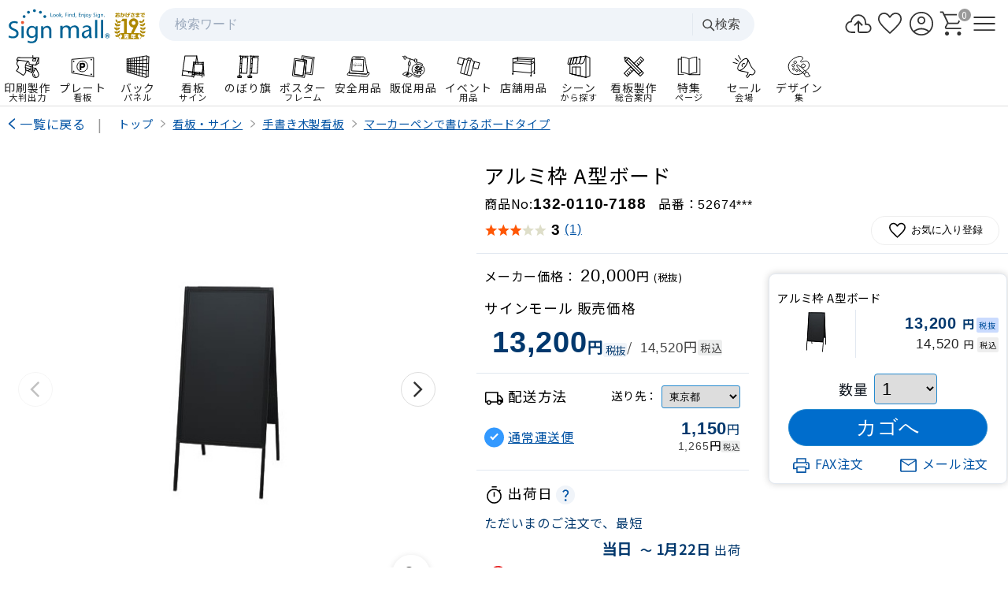

--- FILE ---
content_type: text/html; charset=UTF-8
request_url: https://www.signmall.jp/item/13201107188.html
body_size: 22713
content:
<!DOCTYPE html>
<html lang="ja">

<head>
  <meta charset="utf-8" />
  <meta name="viewport" content="width=device-width,initial-scale=1,maximum-scale=5" />
  <title>アルミ枠 A型ボード - 看板のサインモール</title>
  <meta name="description" content="アルミ枠 A型ボードを14,520円(税込)【34%OFF!】の激安価格で通販。後払い・代引きOK! 売れ筋18位。レビュー評価:3点。 - スタンド看板通販のサインモール" />
      <link rel="canonical" href="https://www.signmall.jp/item/13201107188.html" />
  
    <script>(function(w,d,s,l,i){w[l]=w[l]||[];w[l].push({'gtm.start':new Date().getTime(),event:'gtm.js'});var f=d.getElementsByTagName(s)[0],j=d.createElement(s),dl=l!='dataLayer'?'&l='+l:'';j.async=true;j.src='https://www.googletagmanager.com/gtm.js?id='+i+dl;f.parentNode.insertBefore(j,f);})(window,document,'script','dataLayer','GTM-NVTTXC9P');</script>

    <link rel="preload" as="image" href="https://cdn.signmall.jp/item/550/SMJ-9587.jpg?v=20260120" fetchpriority="high">

    
<link rel="preconnect" href="https://fonts.googleapis.com">
<link rel="preconnect" href="https://fonts.gstatic.com" crossorigin>
<link rel="preconnect" href="https://cdn.signmall.jp/">

<link rel="preload" as="style"
  href="https://fonts.googleapis.com/css2?family=Noto+Sans+JP:wght@400&display=swap"
  onload="this.onload=null;this.rel='stylesheet'">
<noscript>
  <link rel="stylesheet"
    href="https://fonts.googleapis.com/css2?family=Noto+Sans+JP:wght@400&display=swap">
</noscript>

<link rel="stylesheet" href="https://cdn.signmall.jp/assets/css/common-bundle.min.css?v=20260120">
<link rel="stylesheet" href="/assets/css/icon/icon.min.css?v=20260120">
<script defer src="https://cdn.signmall.jp/assets/js/vendor/jquery/jquery-3.7.1.min.js?v=20260120"></script>

<link rel="stylesheet" href="https://cdn.signmall.jp/assets/js/vendor/Remodal/dist/remodal-marge.min.css?v=20260120">
<script defer src="https://cdn.signmall.jp/assets/js/vendor/Remodal/dist/remodal.js?v=20260120"></script>

<script defer src="https://cdn.signmall.jp/assets/js/common.js?v=20260120"></script>

    <link rel="stylesheet" href="/assets/css/common.min.css?v=20260120">
<script defer src="/assets/js/header.min.js?v=20260120"></script>

  
    <link rel="stylesheet" href="/assets/css/item.min.css?v=20260120">

    <link rel="stylesheet" href="https://cdn.signmall.jp/assets/css/widget/quantity-widget.min.css?v=20260120">

    
<link rel="stylesheet" href="https://cdn.signmall.jp/assets/css/widget/splide-items.min.css?v=20260120">
<script defer src="https://cdn.signmall.jp/assets/js/vendor/splide/dist/js/splide.min.js?v=20260120"></script>
<script defer src="https://cdn.signmall.jp/assets/js/widget/splide-items.min.js?v=20260120"></script>



  
    <script defer src="/assets/js/item-page.js?v=20260120"></script>

    <script defer src="https://cdn.signmall.jp/assets/js/widget/quantity-widget.min.js?v=20260120"></script>

    <script defer src="https://cdn.signmall.jp/assets/js/widget/modal-ajax-loader.min.js?v=20260120"></script>

    <script defer src="https://cdn.signmall.jp/assets/js/widget/reload-content-widget.min.js?v=20260120"></script>

      <script type="application/ld+json">
      {"@context":"https://schema.org","@graph":[{"@type":"Product","@id":"https://www.signmall.jp/item/13201107188.html#product","name":"アルミ枠 A型ボード","url":"https://www.signmall.jp/item/13201107188.html","image":["https://cdn.signmall.jp/item/550/SMJ-9587.jpg?v=20260120","https://cdn.signmall.jp/item/550/ex2_SMJ-9587_01.jpg?v=20260120"],"description":"アルミ枠 A型ボードを14,520円(税込)【34%OFF!】の激安価格で通販。後払い・代引きOK! 売れ筋18位。レビュー評価:3点。 - スタンド看板通販のサインモール","sku":"13201107188","brand":{"@type":"Brand","name":"友屋"},"offers":{"@type":"Offer","url":"https://www.signmall.jp/item/13201107188.html","priceCurrency":"JPY","price":"14520","availability":"https://schema.org/InStock"},"aggregateRating":{"@type":"AggregateRating","ratingValue":"3","reviewCount":"1","bestRating":"5","worstRating":"1"}},{"@type":"BreadcrumbList","itemListElement":[{"@type":"ListItem","position":1,"name":"トップ","item":"https://www.signmall.jp/"},{"@type":"ListItem","position":2,"name":"スタンド看板","item":"https://www.signmall.jp/top/sign.html"},{"@type":"ListItem","position":3,"name":"手書き木製看板","item":"https://www.signmall.jp/cat/1626.html"},{"@type":"ListItem","position":4,"name":"マーカーペンで書けるボードタイプ","item":"https://www.signmall.jp/lst/94824.html"},{"@type":"ListItem","position":5,"name":"アルミ枠 A型ボード","item":"https://www.signmall.jp/item/13201107188.html"}]},{"@type":"FAQPage","mainEntity":[{"@type":"Question","name":"屋外使用は可能ですか。","acceptedAnswer":{"@type":"Answer","text":"屋内用になりますので屋内でご使用ください。"}},{"@type":"Question","name":"板部分の素材は何ですか。","acceptedAnswer":{"@type":"Answer","text":"板材は再生PET樹脂の黒板になります。"}},{"@type":"Question","name":"ブロック固定用のチェーンは付属しておりますでしょうか。","acceptedAnswer":{"@type":"Answer","text":"チェーンは付属しています。"}}]}]}    </script>
  </head>


<body>
  

<header>
  <div class="headlineWrapper ">
    <div class="headline">
      <div class="headlineLeft">
        <a href="/" class="LogoLink">
          <img src="https://cdn.signmall.jp/assets/images/logo/signmall-logo.svg?v=20260120" alt="看板のサインモール" width="130" class="Resp logo">
          <img src="https://cdn.signmall.jp/assets/images/logo/19th_aniversary.svg?v=20260120" alt="おかげさまで19周年" width="40" class="Resp universaryBadge">
        </a>


      </div>
      <div class="headlineCenter">
        <!--検索-->
        <div class="SP-Hidden ">
          <form class="SearchBar " action="/search" method="get" role="search">
            <div class="SearchBar__inner">
              <label for="q" class="SearchBar__label">検索</label>
              <input id="q" name="search" type="search" class="SearchBar__input SearchBar__input--suggest" value=""
                placeholder="検索ワード" autocomplete="off" data-suggest-enabled="true" />
              <span class="SearchBar__divider" aria-hidden="true"></span>
              <button class="SearchBar__submit FCGray4" type="submit">
                <!-- 虫眼鏡アイコン -->
                <svg width="18" height="18" viewBox="0 0 24 24" fill="none" aria-hidden="true">
                  <circle cx="11" cy="11" r="7" stroke="currentColor" stroke-width="2" />
                  <line x1="16.65" y1="16.65" x2="22" y2="22"
                    stroke="currentColor" stroke-width="2" stroke-linecap="round" />
                </svg>検索
              </button>
            </div>
            <!-- サジェスト表示エリア -->
            <div class="SearchBar__suggest" data-loading-src="https://cdn.signmall.jp/assets/images/icon/loadingOvalBlue.svg?v=20260120"></div>
          </form>
        </div>
      </div>

      <div class="headlineRight">
        <ul class="headerMenu">
          <li class="PT-Hidden">
            <a href="#" class="PH-StatLG R300 "
              data-remodal-target="modal_GSearch"
              aria-label="検索を開く">
              <span class="ico ico_search ico-w300 " aria-hidden="true"></span>
            </a>
          </li>
          <li class="SP-Hidden">
            <a href="/seisaku/upload/" class="PH-StatLG R300">
              <span class="ico ico_cloud_upload ico-w300 " aria-hidden="true"></span>
            </a>
          </li>
          <li>
            <a href="/favorite/" class="PH-StatLG R300">
              <span class="ico ico_favorite ico-w300 " aria-hidden="true"></span>
            </a>
          </li>
          <li>
            <a href="/cmn/mypage/" class="PH-StatLG R300">
              <span class="ico ico_account_circle ico-w300 " aria-hidden="true"></span>
            </a>
          </li>
          <li>
            <a href="/cart" class="PH-StatLG R300">
              <span class="ico ico_shopping_cart ico-w300 " aria-hidden="true"></span>
              <span class="CartBadge is-zero"
                data-count="0"
                aria-label="カート内 0 点">
                0              </span>
            </a>
          </li>
          <li>
            <a href="#" class="PH-StatLG R300" data-remodal-target="modal_GMM" aria-label="メニューを開く">
              <span class="ico ico_menu ico-w300 " aria-hidden="true"></span>
            </a>
          </li>
        </ul>
      </div>
    </div>
  </div>

  <div class="fixedHeaderWrapper">
    <div class="fixedHeader">
      <!-- 看板通販EC（アクティブのブルーライン：is-active） -->
      <ul class="serviceCategory ecCategory FCGray2" data-service="ec">
        <li class="ecItem">
          <a href="/seisaku/print/" class="FCGray2" data-megamenu="print">
            <img src="/assets/images/header/new_printer.svg?v=20251227" alt="印刷" width="34" height="34" />
            <span>印刷製作</span>
            <span class="FS75">大判出力</span>
          </a>
        </li>
        <li class="ecItem">
          <a href="/page/sign-plate/" class="FCGray2" data-megamenu="signplate">
            <img src="/assets/images/header/new_plate_two.svg?v=20251227" alt="プレート看板" width="34" height="34" />
            <span>プレート</span>
            <span class="FS75">看板</span>
          </a>
        </li>
        <li class="ecItem">
          <a href="#" class="FCGray2" data-megamenu="backpanel">
            <img src="/assets/images/header/new_backpanel.svg?v=20251227" alt="のぼり旗" width="34" height="34" />
            <span>バック</span>
            <span class="FS75">パネル</span>
          </a>
        </li>
        <li class="ecItem">
          <a href="/top/sign.html" class="FCGray2" data-megamenu="sign">
            <img src="/assets/images/header/new_sign.svg?v=20251227" alt="看板" width="34" height="34" />
            <span>看板</span>
            <span class="FS75">サイン</span>
          </a>
        </li>

        <li class="ecItem">
          <a href="/top/nobori.html" class="FCGray2" data-megamenu="nobori">
            <img src="/assets/images/header/new_nobori.svg?v=20251227" alt="のぼり旗" width="34" height="34" />
            <span>のぼり旗</span>
          </a>
        </li>
        <li class="ecItem">
          <a href="/top/posterframe.html" class="FCGray2" data-megamenu="posterframe">
            <img src="/assets/images/header/new_posterframe.svg?v=20251227" alt="ポスターフレーム" width="34" height="34" />
            <span>ポスター</span>
            <span class="FS75">フレーム</span>
          </a>
        </li>
        <li class="ecItem">
          <a href="/top/safe.html" class="FCGray2" data-megamenu="safe">
            <img src="/assets/images/header/new_safe.svg?v=20251227" alt="安全用品" width="34" height="34" />
            <span>安全用品</span>
          </a>
        </li>
        <li class="ecItem">
          <a href="/top/pop.html" class="FCGray2" data-megamenu="pop">
            <img src="/assets/images/header/new_pop.svg?v=20251227" alt="販促用品" width="34" height="34" />
            <span class="Blk ">販促用品</span>
          </a>
        </li>
        <li class="ecItem">
          <a href="/top/event.html" class="FCGray2" data-megamenu="event">
            <img src="/assets/images/header/new_event.svg?v=20251227" alt="イベント用品" width="34" height="34" />
            <span>イベント</span>
            <span class="FS75">用品</span>
          </a>
        </li>
        <li class="ecItem">
          <a href="/top/shop.html" class="FCGray2" data-megamenu="shop">
            <img src="/assets/images/header/new_shop.svg?v=20251227" alt="店舗用品" width="34" height="34" />
            <span>店舗用品</span>
          </a>
        </li>
        <li class="ecItem">
          <a href="/scene/" class="FCGray2" data-megamenu="scene">
            <img src="/assets/images/header/new_scene.svg?v=20251227" alt="シーンから探す" width="34" height="34" />
            <span>シーン</span>
            <span class="FS75">から探す</span>
          </a>
        </li>
        <li class="ecItem">
          <a href="/seisaku/" class="FCGray2" data-megamenu="seisaku">
            <img src="/assets/images/header/new_ruler.svg?v=20251227" alt="看板製作" width="34" height="34" />
            <span>看板製作</span>
            <span class="FS75">総合案内</span>
          </a>
        </li>
        <li class="ecItem">
          <a href="/feature/" class="FCGray2" data-megamenu="feature">
            <img src="/assets/images/header/new_folder.svg?v=20251227" alt="特集ページ" width="34" height="34" />
            <span>特集</span>
            <span class="FS75">ページ</span>
          </a>
        </li>
        <li class="ecItem">
          <a href="/sale/" class="FCGray2" data-megamenu="sale">
            <img src="/assets/images/header/new_sale.svg?v=20251227" alt="セール会場" width="34" height="34" />
            <span>セール</span>
            <span class="FS75">会場</span>
          </a>
        </li>
        <li class="ecItem">
          <a href="/seisaku/design-idea/" class="FCGray2" data-megamenu="design">
            <img src="/assets/images/header/new_design.svg?v=20251227" alt="" width="34" height="34" />
            <span>デザイン</span>
            <span class="FS75">集</span>
          </a>
        </li>
      </ul>
    </div>
  </div>

  <!-- MegaMenu -->
  <div id="MegaMenuOverlay" class="megaMenuOverlay"></div>
  <div id="MegaMenu" class="megaMenuContainer">
    <div class="megaMenuInner"></div>
  </div>
</header>


  <main role="main" id="PageMain"
    data-floating_banner_bg=""
    data-floating_banner_url=""
    data-floating_banner_img=""
    data-floating_banner_alt="">
    
    <div class="Wrapper1400">
      <div class="G100 DispTbl M10T">
        <div class="PT-DispTblCell VATop W150">
          <a href="/lst/94824.html" class="PrevIconBlue">一覧に戻る</a><span class="FCGray9 P15L SP-HiddenInline">|</span>
        </div>
        <div class="G100 PT-DispTblCell VATop PT-P5T SP-P15T">
          <div class="BreadListSlider">
      <ol class="FSS90" itemscope="itemscope" itemtype="https://schema.org/BreadcrumbList">
                  <li itemprop="itemListElement" itemscope="itemscope" itemtype="https://schema.org/ListItem">
            <a href="/" itemprop="item"><span itemprop="name">トップ</span></a>
            <meta itemprop="position" content="1" />
          </li>
        
                                          <li itemprop="itemListElement" itemscope="itemscope" itemtype="https://schema.org/ListItem">
              <a href="/top/sign.html" class="FDUL" itemprop="item">
                <span itemprop="name">看板・サイン</span>
              </a>
              <meta itemprop="position" content="2" />
            </li>
                                  <li itemprop="itemListElement" itemscope="itemscope" itemtype="https://schema.org/ListItem">
              <a href="/lst/1626.html" class="FDUL" itemprop="item">
                <span itemprop="name">手書き木製看板</span>
              </a>
              <meta itemprop="position" content="3" />
            </li>
                                  <li itemprop="itemListElement" itemscope="itemscope" itemtype="https://schema.org/ListItem">
              <a href="/lst/94824.html" class="FDUL" itemprop="item">
                <span itemprop="name">マーカーペンで書けるボードタイプ</span>
              </a>
              <meta itemprop="position" content="4" />
            </li>
                        </ol>
    </div>        </div>
      </div>
    </div>


    

    <div class="ItemFirstContainer M10T">
      <div class="ItemPhotoContainer">
                <div class="ProductGallery" aria-label="商品画像">
          <div class="ProductGallery__main">
            <div class="ProductGallery__slider" id="ProductGallerySlider">
                              <button type="button" class="ProductGallery__arrow ProductGallery__arrow--prev" id="GalleryPrevBtn" aria-label="前の画像">
                  <span class="ico ico_chevron_left F40" aria-hidden="true"></span>
                </button>
                <button type="button" class="ProductGallery__arrow ProductGallery__arrow--next" id="GalleryNextBtn" aria-label="次の画像">
                  <span class="ico ico_chevron_right F40" aria-hidden="true"></span>
                </button>
              
              <div class="ProductGallery__track" id="ProductGalleryTrack">
                                                      <div class="ProductGallery__slide is-active" data-index="0" data-photo-memo="">
                      <div class="MainPhotoLink">
                        <img
                          class="Resp MainPhoto"
                          src="https://cdn.signmall.jp/item/550/SMJ-9587.jpg?v=20260120"
                          alt=""
                          width="550" height="550"
                          decoding="async"
                          loading="eager"
                          fetchpriority="high">
                        <a class="ProductGallery__zoom-btn zoomImg" href="https://cdn.signmall.jp/item/1000/SMJ-9587.jpg?v=20260120" aria-label="画像を拡大表示" title="画像を拡大">
                          <span class="ico ico_search F40" aria-hidden="true"></span>
                        </a>
                      </div>
                    </div>
                                                                        <div class="ProductGallery__slide" data-index="1" data-photo-memo="ブロック等おもりを合わせてのご使用も可能です。">
                      <div class="MainPhotoLink">
                        <img
                          class="Resp MainPhoto"
                          src="https://cdn.signmall.jp/item/550/ex2_SMJ-9587_01.jpg?v=20260120"
                          alt="ブロック等おもりを合わせてのご使用も可能です。"
                          width="550" height="550"
                          decoding="async"
                          loading="lazy"
                          >
                        <a class="ProductGallery__zoom-btn zoomImg" href="https://cdn.signmall.jp/item/1000/ex2_SMJ-9587_01.jpg?v=20260120" aria-label="画像を拡大表示" title="画像を拡大">
                          <span class="ico ico_search F40" aria-hidden="true"></span>
                        </a>
                      </div>
                    </div>
                                                </div>

                              <div class="ProductGallery__indicators" id="GalleryIndicators" style="display: none;">
                                      <button type="button"
                      class="ProductGallery__indicator is-active"
                      data-index="0"
                      aria-label="画像1に移動">
                    </button>
                                      <button type="button"
                      class="ProductGallery__indicator"
                      data-index="1"
                      aria-label="画像2に移動">
                    </button>
                                  </div>
                          </div>
            <p id="PhotoMemo" class="M10T StatP FCRed P10 Hidden">
                          </p>
          </div>

          <div class="ProductGallery__thumbs">
            <ul id="Thumbnail" class="Thumbnail">
                              <li class="M3B">
                  <button
                    type="button"
                    class="ThumbBtn is-active"
                    data-index="0"
                    aria-current="true"
                    aria-label="">
                    <img
                      src="https://cdn.signmall.jp/item/55/SMJ-9587.jpg?v=20260120"
                      width="55" height="55"
                      alt=""
                      loading="lazy"
                      onerror="this.onerror=null;this.src='https://cdn.signmall.jp/item/55/999999.jpg?v=20260120';">
                  </button>
                </li>
                              <li class="M3B">
                  <button
                    type="button"
                    class="ThumbBtn"
                    data-index="1"
                    aria-current="false"
                    aria-label="ブロック等おもりを合わせてのご使用も可能です。">
                    <img
                      src="https://cdn.signmall.jp/item/55/ex2_SMJ-9587_01.jpg?v=20260120"
                      width="55" height="55"
                      alt="ブロック等おもりを合わせてのご使用も可能です。"
                      loading="lazy"
                      onerror="this.onerror=null;this.src='https://cdn.signmall.jp/item/55/999999.jpg?v=20260120';">
                  </button>
                </li>
                          </ul>
          </div>
        </div>
      </div>

      <div class="ItemInfoContainer">
        <div class="ItemNameContainer">
          <h1 class="SecSub2Tit">アルミ枠 A型ボード</h1>
          <div class="DispTbl M5T">
            <div class="PT-DispTblCell VAMid">
              <p class="FDNml">商品No:<span class="FS120 FDArial FDB">132-0110-7188</span></p>
            </div>
            <div class="PT-DispTblCell VAMid PT-P15L">
              <p class="FDNml"><span class="FDNml">品番：</span><span class="FDArial" id="ItemCode">52674***</span></p>
            </div>
          </div>
          <div class="DispTbl G100">
            <div class="G50 DispTblCell VAMid">
                              <img src="https://cdn.signmall.jp/assets/images/icon/star3.svg?v=20260120" width="80" height="16" class="SP-Resp VAMid" alt="3点" loading="lazy" />
                <span class="FDArial FSS120 FDB VAMid">
                  3                </span>
                <a href="#review" class="FDUL scroll-to-id">
                  <span class=" LH100 FDArial">(1)</span>
                </a>
                          </div>
            <div class="G50 DispTblCell VAMid PT-P10L Rgt">
                            <button type="button" class="favorite whiteBtn cursor-pointer" data-sku="13201107188"
                aria-label="お気に入りに追加"
                data-end_point="/modal-content/fax-order-form.html"><span class="ico ico_favorite F25 M5R" aria-hidden="true"></span>お気に入り登録
              </button>
            </div>
          </div>
                  </div>
        <div class="ItemPriceContainer">
          <div class="G100 DispTbl P10T M10T BLS1TG2">
            <div class="P-G55 P-DispTblCell VATop PT-P25R ">
                            <div class="WrapperP">
  
    <p>メーカー価格：
      <span class="inlineBlockWrap">
        <span class="FDArial FSS140">20,000</span>円
        <span class="FS80">(税抜)</span>
      </span>
    </p>
          <p class="P10T FS110">サインモール 販売価格</p>
  <!-- セール時の通常販売価格表示 -->
    <!-- 販売価格 -->
  <p class="FCDarkBlue LH100 note FS120 P10T P10L flexRow flexWrap flexAlignBtm">
    <!-- 税抜き価格 -->
    <span class="FDArial FDB LH100 FSS200 flexFixed">
      13,200    </span>
    <span class="FDB flexFixed">円</span>
    <span class="FCDarkBlue P3P P3L FS70 R3 StatLG">税抜</span>

    <!-- 税込ブロック：VarSelector と同じ思想で block 化 -->
    <span class="inlineBlockWrap flexFixed">
      <span class="FS85 FCGray4">/</span>
      <span class="FCGray4 LH160 FDArial note M5L">
        14,520      </span>
      <span class="M-5L note FCGray4">円</span>
      <span class="FCGray4 StatGray3 P3P P3L FS70 R3 M-5L">税込</span>
    </span>
  </p>
</div>

                            
                            <div class="WrapperP M20T P15T BLS1TG2">
  <div class="G100 DispTbl">
    <div class="G40 DispTblCell VAMid">
      <p class="FS110"><span class="ico ico_local_shipping F25 M5R" aria-hidden="true"></span>配送方法</p>
    </div>
    <div class="G60 DispTblCell VAMid Rgt">
      <span class="note">送り先：</span>
            <select name="shipAreaId" class="defaultInput FS80 ">
                  <optgroup label="北海道・東北">
                          <option value="area_hokkaido" >
                北海道              </option>
                          <option value="area_aomori" >
                青森県              </option>
                          <option value="area_iwate" >
                岩手県              </option>
                          <option value="area_miyagi" >
                宮城県              </option>
                          <option value="area_akita" >
                秋田県              </option>
                          <option value="area_yamagata" >
                山形県              </option>
                          <option value="area_fukushima" >
                福島県              </option>
                      </optgroup>
                  <optgroup label="関東">
                          <option value="area_ibaragi" >
                茨城県              </option>
                          <option value="area_tochigi" >
                栃木県              </option>
                          <option value="area_gunma" >
                群馬県              </option>
                          <option value="area_saitama" >
                埼玉県              </option>
                          <option value="area_chiba" >
                千葉県              </option>
                          <option value="area_tokyo" selected>
                東京都              </option>
                          <option value="area_kanagawa" >
                神奈川県              </option>
                          <option value="area_yamanashi" >
                山梨県              </option>
                      </optgroup>
                  <optgroup label="信越・中部・北陸">
                          <option value="area_nigata" >
                新潟県              </option>
                          <option value="area_toyama" >
                富山県              </option>
                          <option value="area_ishikawa" >
                石川県              </option>
                          <option value="area_fukui" >
                福井県              </option>
                          <option value="area_nagano" >
                長野県              </option>
                          <option value="area_gifu" >
                岐阜県              </option>
                          <option value="area_shizuoka" >
                静岡県              </option>
                          <option value="area_aichi" >
                愛知県              </option>
                          <option value="area_mie" >
                三重県              </option>
                      </optgroup>
                  <optgroup label="関西">
                          <option value="area_siga" >
                滋賀県              </option>
                          <option value="area_kyoto" >
                京都府              </option>
                          <option value="area_osaka" >
                大阪府              </option>
                          <option value="area_hyogo" >
                兵庫県              </option>
                          <option value="area_nara" >
                奈良県              </option>
                          <option value="area_wakayama" >
                和歌山県              </option>
                      </optgroup>
                  <optgroup label="中国">
                          <option value="area_totori" >
                鳥取県              </option>
                          <option value="area_simane" >
                島根県              </option>
                          <option value="area_okayama" >
                岡山県              </option>
                          <option value="area_hiroshima" >
                広島県              </option>
                          <option value="area_yamaguchi" >
                山口県              </option>
                      </optgroup>
                  <optgroup label="四国">
                          <option value="area_tokushima" >
                徳島県              </option>
                          <option value="area_kagawa" >
                香川県              </option>
                          <option value="area_ehime" >
                愛媛県              </option>
                          <option value="area_kouchi" >
                高知県              </option>
                      </optgroup>
                  <optgroup label="九州・沖縄">
                          <option value="area_fukuoka" >
                福岡県              </option>
                          <option value="area_saga" >
                佐賀県              </option>
                          <option value="area_nagasaki" >
                長崎県              </option>
                          <option value="area_kumamoto" >
                熊本県              </option>
                          <option value="area_oita" >
                大分県              </option>
                          <option value="area_miyazaki" >
                宮崎県              </option>
                          <option value="area_kagosima" >
                鹿児島県              </option>
                          <option value="area_okinawa" >
                沖縄県              </option>
                      </optgroup>
              </select>
    </div>
  </div>
  <!-- 送料テーブル表示ボタン -->
  <ul class="BlueCheckBox M10T">
          <li class="P5T">
        <div class="G100 DispTbl">
          <div class="PT-G60 SP-G60 DispTblCell VAMid ">
            <label>
              <input type="radio" name="SelectedShipId" value="132-SHIP-1" checked />
              <div class=" LH120">
                <a href="javascript:void(0)" role="button"
                  class="ModalAjaxLoader_trigger FDUL"
                  data-end_point="/modal-content/ship-table.html"
                  data-sku="13201107188"
                  data-ship_id="132-SHIP-1">通常運送便</a>
              </div>
            </label>
          </div>
          <div class="PT-G40 SP-G40 DispTblCell Rgt VAMid ">
            <div>
              <p class="LH140 FCDarkBlue"><span class="FDArial FS140 FDB">1,150</span>円</p>
              <p class="LH140 note"><span class="FDArial  FCGray4">1,265</span>円<span class="FCGray4 StatGray3 P3P P3L FS70 R3">税込</span></p>
            </div>
          </div>
        </div>
      </li>
      </ul>
  </div>
<!--End 配送方法 -->
                            <div class="WrapperP M20T P15T BLS1TG2">
                <p class="M10B FS110">
                  <span class="ico ico_timer F25 M5R" aria-hidden="true"></span>出荷日<a
                    href="javascript:void(0)" class="ModalAjaxLoader_trigger"
                    data-end_point="/modal-content/ship-condition-with-payment.html">
                    <span class="IconCircle StatLG P3" aria-hidden="true">
                      <span class="ico ico_question_mark" aria-hidden="true"></span>
                    </span>
                  </a>
                </p>
                <p class="SP-Lft FCDarkBlue">ただいまのご注文で、最短</p>
                

  <p class="FDB FCDarkBlue M5T Rgt">
    <!--最短日-->
    <span class="FS120">
      当日    </span>
    <!--～出荷レンジ-->
          <span class="inlineBlockWrap M5L">
        <span class="note">～</span>
        <span class="FS110">1月22日</span>
        <span class="FDNml">出荷</span>
      </span>
      </p>


  
      <!--当日出荷のお知らせ-->
    <p class="FCPriceRed P5 FS85 ">
      <span class="ico ico_error F25 M5R" aria-hidden="true"></span>当日出荷は
            クレジットカード決済のご注文に限ります。
    </p>
  
              </div>
                            <div class="WrapperP M20T P15T BLS1TG2">

  <p class="M10B FS110"><span class="ico ico_info F25 M5R" aria-hidden="true"></span>注意事項・ご案内</p>
  <div class="StatGray4 P10 M10T R8">

        <div class="note LH100  ">
      <p>代引き：<span class="FCDarkGreen">利用可（コード：132）</span></p>
    </div>
        <div class="note LH100 M5T ">
      <p>返品条件：<span class="FCGray4">返品不可</span></p>
    </div>
      </div>
</div>


            </div>
            <div class="P-G45 P-DispTblCell VATop TS-P30T">
                            
<!-- スロット（上部表示用） -->
<div class="Sticky P5T" id="CartBoxSlotTop">

  <!-- 移動する本体（これが CartBoxRoot） -->
  <div class="StatShadowW StatW2 R8 M10T" id="CartBoxRoot">
        <div class="WrapperP P20T PosRel">

      <!-- セール時の通常販売価格表示 -->
      
      <!-- 商品名 -->
      <p class="note ">アルミ枠 A型ボード</p>

      <div class="G100 DispTbl M5T">
        <!-- 商品画像 -->
        <div class="W100 DispTblCell VAMid Cnt BL-S1-R BL-CCC2">
          <img src="https://cdn.signmall.jp/item/55/SMJ-9587.jpg?v=20260120" width="55" height="55" class="Resp" alt="" loading="lazy" />
        </div>
        <!-- 販売価格 -->
        <div class="G100 DispTblCell VAMid Rgt">

          <!-- 税抜き価格 -->
          <p class="FCDarkBlue note">
            <span class="FDArial FDB LH100 FS140">
              13,200            </span>
            <span class="FDB">円</span>
            <span class="taxOut">税抜</span>
          </p>

          <!-- 税込ブロック -->
          <p class="FCGray2 M5T note">
            <span class="FDArial LH100 FS120">
              14,520            </span>
            <span class="note">円</span>
            <span class="taxIn">税込</span>
          </p>
                  </div>
      </div>
    </div>

    
    
        <div class="P20T">
        <form method="post" action="/item/add-cart.html" name="SignmallAddCartFormMulti" id="SignmallAddCartFormMulti_13201107188">
    <input type="hidden" name="sku" value="13201107188" />
        
            
    
    <div class="Wrapper1400 P">
            <div class="Cnt">
        <div class="quantity-widget H40"
          data-min-quantity=""
          data-max-quantity=""
          data-lot-unit="">
          <label for="qty-13201107188" class="FS110">数量</label>
          <select id="qty-13201107188" class="quantity-select W80" form="SignmallAddCartFormMulti_13201107188"></select>
          <input type="number" class="quantity-number" form="SignmallAddCartFormMulti_13201107188">
          <input type="hidden" class="final-quantity-input" name="itemNum" form="SignmallAddCartFormMulti_13201107188">
          <div class="quantity-error flexCol" aria-live="polite"></div>
        </div>
                                      </div>
            <div class="Cnt M5T">
                <!--かごに入れるinput（サインモール専用クラス）-->
        <input
          type="submit"
          name="OneItem"
          value="カゴへ"
          class="SignmallCartBtn blueBtn FS160 G90 cursor-pointer"
          form="SignmallAddCartFormMulti_13201107188" />
      </div>
    </div>
  </form>

<!-- FAX・メール注文 -->
<ul class="P2S1UL P ">
  <li class="Cnt">
    <a href="javascript:void(0)" class="ModalAjaxLoader_trigger"
      data-end_point="/modal-content/fax-order-form.html"><span class="ico ico_print F25 M5R" aria-hidden="true"></span>FAX注文
    </a>
  </li>
  <li class="Cnt">
    <a href="javascript:void(0)" class="ModalAjaxLoader_trigger"
      data-sku="13201107188"
      data-end_point="/modal-content/mail-order-form.html"><span class="ico ico_mail F25 M5R" aria-hidden="true"></span>メール注文
    </a>
  </li>
</ul>

    </div>

  </div>
</div>
<!-- end of カートカード -->            </div>
          </div>



                    
          
                                <div class="StatGray4 P10 M30T ">
              <div class="WrapperP">
                <p class="FS110"><span class="ico ico_add_shopping_cart F25 M5R" aria-hidden="true"></span>あわせて買いたい、よく一緒に購入されている商品</p>
              </div>
              <div class="StatW3 R5 M5T">
                <div class="ScrollY max-H300">
                  <ul>
                      <!-- loop start -->
  <li>
    <form method="post" action="javascript:void(0);" name="SignmallAddCartFormSingle">
      <input type="hidden" name="sku" value="13201103352" />
      <div class="P-G50 P-DispTblCell VAMid ">
        <div class="flexRow flexAlignMid">
          <div class="W80 flexFixed P10T P10R P10L">
            <a href="/item/13201103352.html" class="Blk">
              <img
                src="https://cdn.signmall.jp/item/55/SMJ9593.jpg?v=20260120"
                width="55"
                height="55"
                class="Resp"
                alt="A型看板用 レインカバー (52670-02)"
                loading="lazy" />
            </a>
          </div>

          <div class="flexFill P10T P10R P10L">
            <a href="/item/13201103352.html" class="Blk break-words">
              A型看板用 レインカバー (52670-02)            </a>
          </div>
        </div>
      </div>
      <div class="P-G50 P-DispTblCell VAMid ">
        <div class="G100 DispTbl">
          <div class="G100 DispTblCell VAMid PT-P10T P10L P30R P10B">
            <!-- 価格 -->
            <div class="FS85"><p class="FCPriceRed Rgt LH160"><span class="FDArial FSS180 ">1,810</span><span>円</span><span class="taxOut">税抜</span></p><p class="FCGray4 Rgt LH160 FS90"><span class="FDArial FS120">1,991</span><span>円</span><span class="taxIn">税込</span></p><p class="SpecialWeekHeaderBG Cnt M5T FCWhite R300">1月25日迄</p></div>          </div>
          <div class="W120 DispTblCell VAMid P10T P10B Cnt">

                          <!-- 数量表示 -->
              <div class="quantity-widget FS70"
                data-min-quantity=""
                data-max-quantity=""
                data-lot-unit="">
                <select id="qty-13201103352" class="quantity-select W60"></select>
                <input type="number" class="quantity-number">
                <input type="hidden" class="final-quantity-input" name="itemNum">
                <div class="quantity-error flexCol" aria-live="polite"></div>
              </div>
                                                        <!-- カゴへボタン -->

                            <button
                type="submit"
                name="OneItem"
                class="blueBtn PT-G85 SP-G90 note SignmallCartBtn"
                data-sku="13201103352">
                カゴへ              </button>
                      </div>
        </div>
      </div>
    </form>
  </li>
  <!-- loop end -->
                  </ul>
                </div>
              </div>
            </div>
                  </div>
      </div>
    </div>
    <br>
    

        


    

    <div id="feature-banners-top" data-endpoint="/item/feature-banners-top.html?sku=13201107188"></div>




            <div id="also-viewed-items" data-endpoint="/item/also-viewed-items.html?sku=13201107188&amp;category_id=94824"></div>
    <div id="also-purchased-items" data-endpoint="/item/also-purchased-items.html?sku=13201107188&amp;category_id=94824"></div>


    <div class="ItemInfoTwoCol Wrapper1400">
      <div class="ItemInfoMain" id="item-info">
        <section class="M30T Wrapper1400 P" aria-labelledby="h2-item-description" id="description">
          <h2 id="h2-item-description" class="lead">
            <span class="ico ico_description F25 M5R" aria-hidden="true"></span>
            商品説明：アルミ枠 A型ボード          </h2>

          

          
                      <div class="Wrapper1400 P P30T">
              <h3 class="lead M10B" id="h3-item-copy">
                <span class="ico ico_description F25 M5R" aria-hidden="true"></span>
                商品説明文
              </h3>
              <!-- キャッチ/箇条書き/説明 -->
<div class="ItemBullet FS110">
        <div class="LH160 M15L M15R M5T"><ul class='LI-Dis'>
<li>
●両面仕様
</li>
<li>
●サイズ
</li>
<li>
本体：W482×D600×H1065
</li>
<li>
●素材
</li>
<li>
アルミ・再生PET100％
</li>
<li>
・蛍光マーカー用黒板
</li>
</div>
   </div>
            </div>
          




                  </section>

                  <section class="Wrapper1400 P P60T" aria-labelledby="h2-detail-photo" id="gallery">
            <h2 id="h2-detail-photo" class="lead M10B">
              <span class="ico ico_image F25 M5R" aria-hidden="true"></span>
              詳細写真・使用例
            </h2>
            <p>製品の使用例や図面などの説明画像のご紹介</p>
            <!-- 使用例/詳細写真 -->
  <ul class="P2S1UL P GapM15">
          <li class="StatW R8 Cnt">
        <p class="Lft lead">ブロック等おもりを合わせてのご使用も可能です。</p>        <img src="https://cdn.signmall.jp/item//450/ex2_SMJ-9587_01.jpg" class="Resp" width="450" height="450" alt="ブロック等おもりを合わせてのご使用も可能です。" loading="lazy" />
      </li>
      </ul>
          </section>
        
                  <section class="Wrapper1400 P P30T" aria-labelledby="h2-faq" id="faq">
            <h2 id="h2-faq" class="lead M10B">
              <span class="ico ico_contact_support F25 M5R" aria-hidden="true"></span>
              よくある質問・サポート
            </h2>
            <p>使い方や仕様など、よくお問い合わせいただく質問とご回答</p>
            <dl class="CL-PMList BLS1TG M10T">
      <dt><a href="javascript:void(0)">屋外使用は可能ですか。</a></dt>
    <dd class="textBody">
      屋内用になりますので屋内でご使用ください。    </dd>
      <dt><a href="javascript:void(0)">板部分の素材は何ですか。</a></dt>
    <dd class="textBody">
      板材は再生PET樹脂の黒板になります。    </dd>
      <dt><a href="javascript:void(0)">ブロック固定用のチェーンは付属しておりますでしょうか。</a></dt>
    <dd class="textBody">
      チェーンは付属しています。    </dd>
  </dl>          </section>
        
        
                  <section class="StatLG P60T P60B M60T lazyRender" id="review" aria-labelledby="h2-review">
            <div class="Wrapper1400 P">
              <h2 id="h2-review" class="lead">
                <span class="ico ico_photo_camera F25 M5R" aria-hidden="true"></span>
                お客様の声・レビュー
              </h2>
              <p class="M5T P15B">アルミ枠 A型ボードを実際にご利用いただいたお客様の声や、使用感に関するレビュー・評価をご紹介しています。</p>
            </div>
            


<div class="flexRow SP-flexCol">
  <div class="flexCol G40 SP-G100 P20">

    <!--総合評価-->
    <div class="flexRow flexWrap">
      <div class="flexCell PT-G35 SP-G25 flexAlignMid flexEnd FS120 P10R">
        <span class="FDB FDArial FS220">3</span>
      </div>
      <div class="flexCell PT-G65 SP-G75 flexAlignMid">
        <img src="https://cdn.signmall.jp/assets/images/icon/star3.svg?v=20260120" width="200" height="40" class=" VATop" alt="3点" loading="lazy" />
      </div>

      <!--使いやすさ-->
      <div class="flexCell PT-G35 SP-G25 flexAlignMid flexEnd FS140 FDB FDArial P10R">
        3      </div>
      <div class="flexCell PT-G65 SP-G75 flexAlignMid">
        <img src="https://cdn.signmall.jp/assets/images/icon/star3.svg?v=20260120" width="100" height="20" class=" VATop" alt="3点" loading="lazy" />
        <span class="M5L">使いやすさ</span>
      </div>

      <!--納期-->
      <div class="flexCell PT-G35 SP-G25 flexAlignMid flexEnd FS140 FDB FDArial P10R">
        2      </div>
      <div class="flexCell PT-G65 SP-G75 flexAlignMid">
        <img src="https://cdn.signmall.jp/assets/images/icon/star2.svg?v=20260120" width="100" height="20" class=" VATop" alt="3点" loading="lazy" />
        <span class="M5L">納期</span>
      </div>

      <!--品質-->
      <div class="flexCell PT-G35 SP-G25 flexAlignMid flexEnd FS140 FDB FDArial P10R">
        3      </div>
      <div class="flexCell PT-G65 SP-G75 flexAlignMid">
        <img src="https://cdn.signmall.jp/assets/images/icon/star3.svg?v=20260120" width="100" height="20" class=" VATop" alt="3点" loading="lazy" />
        <span class="M5L">品質</span>
      </div>

      <!--満足度-->
      <div class="flexCell PT-G35 SP-G25 flexAlignMid flexEnd FS140 FDB FDArial P10R">
        3      </div>
      <div class="flexCell PT-G65 SP-G75 flexAlignMid P5">
        <img src="https://cdn.signmall.jp/assets/images/icon/star3.svg?v=20260120" width="100" height="20" class=" VATop" alt="3点" loading="lazy" />
        <span class="M5L">満足度</span>
      </div>
    </div>

      </div>
  <div class="flexCol G60 SP-G100 P20">
    <p class="FS120 FCDarkBlue SP-Cnt"><span class="FDArial FS140">1</span>件の評価</p>
    <!-- 評価分布 -->
    <ul class="RatingDist PT-M0 SP-M0auto FDArial FS120" aria-label="レビュー評価の分布">
              <li class="row" style="--p:0%;">
          <span class="stars"><span class="num">5</span><span class="icon">★</span></span>
          <span class="bar" aria-hidden="true"></span>
          <span class="count">0</span>
        </li>
              <li class="row" style="--p:0%;">
          <span class="stars"><span class="num">4</span><span class="icon">★</span></span>
          <span class="bar" aria-hidden="true"></span>
          <span class="count">0</span>
        </li>
              <li class="row" style="--p:100%;">
          <span class="stars"><span class="num">3</span><span class="icon">★</span></span>
          <span class="bar" aria-hidden="true"></span>
          <span class="count">1</span>
        </li>
              <li class="row" style="--p:0%;">
          <span class="stars"><span class="num">2</span><span class="icon">★</span></span>
          <span class="bar" aria-hidden="true"></span>
          <span class="count">0</span>
        </li>
              <li class="row" style="--p:0%;">
          <span class="stars"><span class="num">1</span><span class="icon">★</span></span>
          <span class="bar" aria-hidden="true"></span>
          <span class="count">0</span>
        </li>
          </ul>
  </div>
</div>

  <div class="Wrapper1400 P M30T">
    <ul id="ReviewList" role="list" aria-live="off" aria-busy="false">
      <li class="StatW3 P10 M25B R8">

  <div class="flexRow flexWrap SP-flexCol">
    <div class="flexCol G40 SP-G100 SP-flexFull">
      <p>2016年3月11日ご注文の</p>
      <p class="Blk FCDarkGreen"><span>東京都</span>のお客様</p>
    </div>
    <div class="flexCol G30 SP-G100 SP-flexFull flexAlignTop SP-flexAlignMid">
      <p class="note">評価：3点</p>
      <img src="https://cdn.signmall.jp/assets/images/icon/star3.svg?v=20260120" width="150" height="30" decoding="async" loading="lazy" alt="3点" />
    </div>
      </div>


  <p class="M5T FS110">　PM着になっていたのに、AMに届きました。<br />
指定もしてあったのに運送会社の都合で届くのは困ります。<br />
ちゃんと時間通りに届くようにしてほしいです。<br />
<br />
商品は、思ったより大きいですが見やすいので活用させていただきます（*^_^*）<br />
</p>
  
  </li>    </ul>
    
    <div id="ReviewLoading" class="Cnt M10T" style="display:none;">読み込み中…</div>
    <p id="ReviewLoadError" class="StatErr FCPriceRed Cnt M10T" style="display:none;"></p>
    <div id="ReviewAnnounce" class="VisuallyHidden" aria-live="polite"></div>
  </div>
          </section>
        
                  <section class="P60T lazyRender h-s" id="shipping" aria-labelledby="h2-shipping">
            <div class="Wrapper1400 P">
              <h2 id="h2-shipping" class="lead">
                <span class="ico ico_local_shipping F25 M5R" aria-hidden="true"></span>
                送料・配送について
              </h2>
            </div>
            <div class="Wrapper1400 P30B">
  <div class="StatLG P10 M10T CLR">
    <div class="G100 DispTbl">
      <div class="PT-G40 PT-DispTblCell VATop ">
        <p>本商品群の送料ID</p>
        <p class="FS180 FDB M10T FCDarkBlue Cnt FDArial">132-SHIP-1</p>
        <p class="Cnt">（通常運送便）</p>
      </div>
      <div class="PT-G60 PT-DispTblCell VATop StatW3 SP-M10T">
        <div class="P15 note">
                                    <p class=" M5B">こちらの商品は数量に関わらず一律の送料がかかります。</p>
                          <p class=" M5B">こちらの商品は、(税抜商品合計)25,000円以上購入で送料無料となります。</p>
                          <p class=" M5B">※納品先には会社名・店舗名などの屋号が必要になります。個人宅への配送は行えません。</p>
                              </div>
      </div>
    </div>
  </div>

  <p class="FCDarkBlue P5T WrapperP">
    都道府県別送料一覧表
    <span class="M5L">税抜価格<span class="note">（税込）</span></span>
  </p>
  
  <div class="ScrollExpandableTbl">
    <table class="note">
      <tbody>
                  <!-- 1段目：都道府県名（th） -->
          <tr>
                                                        <th scope="col" class="StatGray4 Cnt ">
                  北海道                </th>
                                                                      <th scope="col" class="StatGray4 Cnt ">
                  青森県                </th>
                                                                      <th scope="col" class="StatGray4 Cnt ">
                  岩手県                </th>
                                                                      <th scope="col" class="StatGray4 Cnt ">
                  宮城県                </th>
                                                                      <th scope="col" class="StatGray4 Cnt ">
                  秋田県                </th>
                                                                      <th scope="col" class="StatGray4 Cnt ">
                  山形県                </th>
                                                                      <th scope="col" class="StatGray4 Cnt ">
                  福島県                </th>
                                                                      <th scope="col" class="StatGray4 Cnt ">
                  茨城県                </th>
                                                                      <th scope="col" class="StatGray4 Cnt ">
                  栃木県                </th>
                                                                      <th scope="col" class="StatGray4 Cnt ">
                  群馬県                </th>
                                                                      <th scope="col" class="StatGray4 Cnt ">
                  埼玉県                </th>
                                                                      <th scope="col" class="StatGray4 Cnt ">
                  千葉県                </th>
                                                                      <th scope="col" class="StatGray4 Cnt ">
                  東京都                </th>
                                                                      <th scope="col" class="StatGray4 Cnt ">
                  神奈川県                </th>
                                                                      <th scope="col" class="StatGray4 Cnt ">
                  新潟県                </th>
                                                                      <th scope="col" class="StatGray4 Cnt ">
                  富山県                </th>
                                    </tr>
          <!-- 2段目：送料（td） -->
          <tr>
                                                        <td class="Cnt VAMid LH120 StatW3">
                  <span class="FS110 FDArial FCDarkBlue">1,400</span><span class="FCGray4 Blk FS75">(1,540)</span>                </td>
                                                                      <td class="Cnt VAMid LH120 StatW3">
                  <span class="FS110 FDArial FCDarkBlue">1,250</span><span class="FCGray4 Blk FS75">(1,375)</span>                </td>
                                                                      <td class="Cnt VAMid LH120 StatW3">
                  <span class="FS110 FDArial FCDarkBlue">1,250</span><span class="FCGray4 Blk FS75">(1,375)</span>                </td>
                                                                      <td class="Cnt VAMid LH120 StatW3">
                  <span class="FS110 FDArial FCDarkBlue">1,150</span><span class="FCGray4 Blk FS75">(1,265)</span>                </td>
                                                                      <td class="Cnt VAMid LH120 StatW3">
                  <span class="FS110 FDArial FCDarkBlue">1,250</span><span class="FCGray4 Blk FS75">(1,375)</span>                </td>
                                                                      <td class="Cnt VAMid LH120 StatW3">
                  <span class="FS110 FDArial FCDarkBlue">1,150</span><span class="FCGray4 Blk FS75">(1,265)</span>                </td>
                                                                      <td class="Cnt VAMid LH120 StatW3">
                  <span class="FS110 FDArial FCDarkBlue">1,150</span><span class="FCGray4 Blk FS75">(1,265)</span>                </td>
                                                                      <td class="Cnt VAMid LH120 StatW3">
                  <span class="FS110 FDArial FCDarkBlue">1,150</span><span class="FCGray4 Blk FS75">(1,265)</span>                </td>
                                                                      <td class="Cnt VAMid LH120 StatW3">
                  <span class="FS110 FDArial FCDarkBlue">1,150</span><span class="FCGray4 Blk FS75">(1,265)</span>                </td>
                                                                      <td class="Cnt VAMid LH120 StatW3">
                  <span class="FS110 FDArial FCDarkBlue">1,150</span><span class="FCGray4 Blk FS75">(1,265)</span>                </td>
                                                                      <td class="Cnt VAMid LH120 StatW3">
                  <span class="FS110 FDArial FCDarkBlue">1,150</span><span class="FCGray4 Blk FS75">(1,265)</span>                </td>
                                                                      <td class="Cnt VAMid LH120 StatW3">
                  <span class="FS110 FDArial FCDarkBlue">1,150</span><span class="FCGray4 Blk FS75">(1,265)</span>                </td>
                                                                      <td class="Cnt VAMid LH120 StatW3">
                  <span class="FS110 FDArial FCDarkBlue">1,150</span><span class="FCGray4 Blk FS75">(1,265)</span>                </td>
                                                                      <td class="Cnt VAMid LH120 StatW3">
                  <span class="FS110 FDArial FCDarkBlue">1,150</span><span class="FCGray4 Blk FS75">(1,265)</span>                </td>
                                                                      <td class="Cnt VAMid LH120 StatW3">
                  <span class="FS110 FDArial FCDarkBlue">1,150</span><span class="FCGray4 Blk FS75">(1,265)</span>                </td>
                                                                      <td class="Cnt VAMid LH120 StatW3">
                  <span class="FS110 FDArial FCDarkBlue">1,050</span><span class="FCGray4 Blk FS75">(1,155)</span>                </td>
                                    </tr>
                  <!-- 1段目：都道府県名（th） -->
          <tr>
                                                        <th scope="col" class="StatGray4 Cnt ">
                  石川県                </th>
                                                                      <th scope="col" class="StatGray4 Cnt ">
                  福井県                </th>
                                                                      <th scope="col" class="StatGray4 Cnt ">
                  山梨県                </th>
                                                                      <th scope="col" class="StatGray4 Cnt ">
                  長野県                </th>
                                                                      <th scope="col" class="StatGray4 Cnt ">
                  岐阜県                </th>
                                                                      <th scope="col" class="StatGray4 Cnt ">
                  静岡県                </th>
                                                                      <th scope="col" class="StatGray4 Cnt ">
                  愛知県                </th>
                                                                      <th scope="col" class="StatGray4 Cnt ">
                  三重県                </th>
                                                                      <th scope="col" class="StatGray4 Cnt ">
                  滋賀県                </th>
                                                                      <th scope="col" class="StatGray4 Cnt ">
                  京都府                </th>
                                                                      <th scope="col" class="StatGray4 Cnt ">
                  大阪府                </th>
                                                                      <th scope="col" class="StatGray4 Cnt ">
                  兵庫県                </th>
                                                                      <th scope="col" class="StatGray4 Cnt ">
                  奈良県                </th>
                                                                      <th scope="col" class="StatGray4 Cnt ">
                  和歌山県                </th>
                                                                      <th scope="col" class="StatGray4 Cnt ">
                  鳥取県                </th>
                                                                      <th scope="col" class="StatGray4 Cnt ">
                  島根県                </th>
                                    </tr>
          <!-- 2段目：送料（td） -->
          <tr>
                                                        <td class="Cnt VAMid LH120 StatW3">
                  <span class="FS110 FDArial FCDarkBlue">1,050</span><span class="FCGray4 Blk FS75">(1,155)</span>                </td>
                                                                      <td class="Cnt VAMid LH120 StatW3">
                  <span class="FS110 FDArial FCDarkBlue">1,050</span><span class="FCGray4 Blk FS75">(1,155)</span>                </td>
                                                                      <td class="Cnt VAMid LH120 StatW3">
                  <span class="FS110 FDArial FCDarkBlue">1,150</span><span class="FCGray4 Blk FS75">(1,265)</span>                </td>
                                                                      <td class="Cnt VAMid LH120 StatW3">
                  <span class="FS110 FDArial FCDarkBlue">1,150</span><span class="FCGray4 Blk FS75">(1,265)</span>                </td>
                                                                      <td class="Cnt VAMid LH120 StatW3">
                  <span class="FS110 FDArial FCDarkBlue">1,050</span><span class="FCGray4 Blk FS75">(1,155)</span>                </td>
                                                                      <td class="Cnt VAMid LH120 StatW3">
                  <span class="FS110 FDArial FCDarkBlue">1,050</span><span class="FCGray4 Blk FS75">(1,155)</span>                </td>
                                                                      <td class="Cnt VAMid LH120 StatW3">
                  <span class="FS110 FDArial FCDarkBlue">1,050</span><span class="FCGray4 Blk FS75">(1,155)</span>                </td>
                                                                      <td class="Cnt VAMid LH120 StatW3">
                  <span class="FS110 FDArial FCDarkBlue">1,050</span><span class="FCGray4 Blk FS75">(1,155)</span>                </td>
                                                                      <td class="Cnt VAMid LH120 StatW3">
                  <span class="FS110 FDArial FCDarkBlue">1,050</span><span class="FCGray4 Blk FS75">(1,155)</span>                </td>
                                                                      <td class="Cnt VAMid LH120 StatW3">
                  <span class="FS110 FDArial FCDarkBlue">1,050</span><span class="FCGray4 Blk FS75">(1,155)</span>                </td>
                                                                      <td class="Cnt VAMid LH120 StatW3">
                  <span class="FS110 FDArial FCDarkBlue">1,050</span><span class="FCGray4 Blk FS75">(1,155)</span>                </td>
                                                                      <td class="Cnt VAMid LH120 StatW3">
                  <span class="FS110 FDArial FCDarkBlue">1,050</span><span class="FCGray4 Blk FS75">(1,155)</span>                </td>
                                                                      <td class="Cnt VAMid LH120 StatW3">
                  <span class="FS110 FDArial FCDarkBlue">1,050</span><span class="FCGray4 Blk FS75">(1,155)</span>                </td>
                                                                      <td class="Cnt VAMid LH120 StatW3">
                  <span class="FS110 FDArial FCDarkBlue">1,050</span><span class="FCGray4 Blk FS75">(1,155)</span>                </td>
                                                                      <td class="Cnt VAMid LH120 StatW3">
                  <span class="FS110 FDArial FCDarkBlue">1,150</span><span class="FCGray4 Blk FS75">(1,265)</span>                </td>
                                                                      <td class="Cnt VAMid LH120 StatW3">
                  <span class="FS110 FDArial FCDarkBlue">1,150</span><span class="FCGray4 Blk FS75">(1,265)</span>                </td>
                                    </tr>
                  <!-- 1段目：都道府県名（th） -->
          <tr>
                                                        <th scope="col" class="StatGray4 Cnt ">
                  岡山県                </th>
                                                                      <th scope="col" class="StatGray4 Cnt ">
                  広島県                </th>
                                                                      <th scope="col" class="StatGray4 Cnt ">
                  山口県                </th>
                                                                      <th scope="col" class="StatGray4 Cnt ">
                  徳島県                </th>
                                                                      <th scope="col" class="StatGray4 Cnt ">
                  香川県                </th>
                                                                      <th scope="col" class="StatGray4 Cnt ">
                  愛媛県                </th>
                                                                      <th scope="col" class="StatGray4 Cnt ">
                  高知県                </th>
                                                                      <th scope="col" class="StatGray4 Cnt ">
                  福岡県                </th>
                                                                      <th scope="col" class="StatGray4 Cnt ">
                  佐賀県                </th>
                                                                      <th scope="col" class="StatGray4 Cnt ">
                  長崎県                </th>
                                                                      <th scope="col" class="StatGray4 Cnt ">
                  熊本県                </th>
                                                                      <th scope="col" class="StatGray4 Cnt ">
                  大分県                </th>
                                                                      <th scope="col" class="StatGray4 Cnt ">
                  宮崎県                </th>
                                                                      <th scope="col" class="StatGray4 Cnt ">
                  鹿児島県                </th>
                                                                      <th scope="col" class="StatGray4 Cnt ">
                  沖縄県                </th>
                                                                      <th scope="col" class="StatGray4 Cnt ">
                  離島扱い                </th>
                                    </tr>
          <!-- 2段目：送料（td） -->
          <tr>
                                                        <td class="Cnt VAMid LH120 StatW3">
                  <span class="FS110 FDArial FCDarkBlue">1,050</span><span class="FCGray4 Blk FS75">(1,155)</span>                </td>
                                                                      <td class="Cnt VAMid LH120 StatW3">
                  <span class="FS110 FDArial FCDarkBlue">1,050</span><span class="FCGray4 Blk FS75">(1,155)</span>                </td>
                                                                      <td class="Cnt VAMid LH120 StatW3">
                  <span class="FS110 FDArial FCDarkBlue">1,150</span><span class="FCGray4 Blk FS75">(1,265)</span>                </td>
                                                                      <td class="Cnt VAMid LH120 StatW3">
                  <span class="FS110 FDArial FCDarkBlue">1,150</span><span class="FCGray4 Blk FS75">(1,265)</span>                </td>
                                                                      <td class="Cnt VAMid LH120 StatW3">
                  <span class="FS110 FDArial FCDarkBlue">1,150</span><span class="FCGray4 Blk FS75">(1,265)</span>                </td>
                                                                      <td class="Cnt VAMid LH120 StatW3">
                  <span class="FS110 FDArial FCDarkBlue">1,150</span><span class="FCGray4 Blk FS75">(1,265)</span>                </td>
                                                                      <td class="Cnt VAMid LH120 StatW3">
                  <span class="FS110 FDArial FCDarkBlue">1,150</span><span class="FCGray4 Blk FS75">(1,265)</span>                </td>
                                                                      <td class="Cnt VAMid LH120 StatW3">
                  <span class="FS110 FDArial FCDarkBlue">1,150</span><span class="FCGray4 Blk FS75">(1,265)</span>                </td>
                                                                      <td class="Cnt VAMid LH120 StatW3">
                  <span class="FS110 FDArial FCDarkBlue">1,150</span><span class="FCGray4 Blk FS75">(1,265)</span>                </td>
                                                                      <td class="Cnt VAMid LH120 StatW3">
                  <span class="FS110 FDArial FCDarkBlue">1,150</span><span class="FCGray4 Blk FS75">(1,265)</span>                </td>
                                                                      <td class="Cnt VAMid LH120 StatW3">
                  <span class="FS110 FDArial FCDarkBlue">1,250</span><span class="FCGray4 Blk FS75">(1,375)</span>                </td>
                                                                      <td class="Cnt VAMid LH120 StatW3">
                  <span class="FS110 FDArial FCDarkBlue">1,150</span><span class="FCGray4 Blk FS75">(1,265)</span>                </td>
                                                                      <td class="Cnt VAMid LH120 StatW3">
                  <span class="FS110 FDArial FCDarkBlue">1,250</span><span class="FCGray4 Blk FS75">(1,375)</span>                </td>
                                                                      <td class="Cnt VAMid LH120 StatW3">
                  <span class="FS110 FDArial FCDarkBlue">1,250</span><span class="FCGray4 Blk FS75">(1,375)</span>                </td>
                                                                      <td class="Cnt VAMid LH120 StatW3">
                  <span class="FCPurple">お見積</span>                </td>
                                                                      <td class="Cnt VAMid LH120 StatW3">
                  <span class="FCPurple">お見積</span>                </td>
                                    </tr>
              </tbody>
    </table>
  </div>
</div>          </section>
              </div>


      <aside class="ItemInfoAside">
        <div class="ItemInfoAsideInner Sticky" id="CartBoxSlotDesc"></div>
      </aside>
    </div>





    <div id="feature-banners-bottom" class="Wrapper1400" data-endpoint="/item/feature-banners-bottom.html?sku=13201107188"></div>


            <div id="same_category_items" data-endpoint="/item/same-category-items.html?sku=13201107188&amp;category_id=94824"></div>



            <div id="category_introduction" data-endpoint="/item/category-introduction.html?category_id=94824"></div>




        <div class="remodal-bg"></div>
    <div class="remodal RemodalGallery " data-remodal-id="modal_zoomImg" role="dialog" aria-labelledby="RemodalZoomTitle">
      <button data-remodal-action="close" class="remodal-close" aria-label="閉じる"></button>

      <div class="RemodalGallery__body">
        <div class="RemodalGallery__main">
          <img src="/assets/images/icon/loadingOvalBlue.svg?v=20260120" class="Resp" id="ZoomImg" alt="loading" loading="lazy" />
          <div class="Cnt M20T">
            <button data-remodal-action="close" class="BL-S1 BL-CCC R3 P5 P20R P20L Cnt StatW3">閉じる</button>
          </div>
        </div>
      </div>
    </div>


        <div class="remodal addCartRemodal " data-remodal-id="modal_addCart" role="dialog" aria-label="カートに追加しました">
      <button data-remodal-action="close" class="remodal-close" aria-label="閉じる"></button>
      <div id="modal_addCart_content"></div>
    </div>

        <div class="remodal printItemSelectRemodal " data-remodal-id="modal_printItemSelect" role="dialog" aria-label="印刷アイテムの選択">
      <button data-remodal-action="close" class="remodal-close" aria-label="閉じる"></button>
      <!-- END 印刷アイテムの紹介 -->      <button data-remodal-action="close" class="defaultBtn"><span class="ico ico_close F20" aria-hidden="true"></span>閉じる</button>
    </div>



  </main>



    <div id="UserViewedHistory" data-endpoint="/include/user-viewed-history/index.html"></div>
<aside class="lazyRender">
  <!--====================
    看板製作メニュー
    ======================-->
  <div class="StatLG P60T P60B ">
    <div class="Wrapper1400 P">
      <div class="Cnt">
        <img src="/assets/images/seisaku/menu/menu-guide.svg?v=20260120" width="80" height="80" class="Resp" alt="業種別オススメの看板" loading="lazy" />
      </div>
      <p class="heading Cnt">看板製作メニュー</p>
      <p class="lead Cnt">サインモールの看板製作に関するご案内です。</p>
      <p class=" Cnt ">看板製作の流れから印刷の種類・対応看板・無料フォーマットの配布・入稿データのアップロードなど。</p>

      <div class="splide-fixed-items splide"
        data-width="180"
        data-sp-width="180"
        data-is-scroll="true"
        data-add-card-class=""
        data-has-copy="false"
        data-pagination="false"
        data-gap="10">
        <div class="splide__track">
          <ul class="splide__list">
                          <li class="splide__slide">
                <div class="StatW3 R8 PH-ShadowW PosRel P10">
                  <a href="/seisaku/" class="Blk PH-A50">
                    <span class="Blk Cnt P10T">
                      <img src="/assets/images/seisaku/menu/menu-guide2.svg" class="Resp R5T " width="80" height="80" alt="看板製作の案内" />
                    </span>
                    <span class="Blk M5T FDUL NextIconBlueSmall Ellipsis2">看板製作の案内</span>
                  </a>
                  <p class="FS80 M10T Ellipsis4">サインモールの看板製作のご案内です。スタンド看板はもちろん、バナースタンドやのぼり旗など幅広い種類の看板を製作しております。</p>
                </div>
              </li>
                          <li class="splide__slide">
                <div class="StatW3 R8 PH-ShadowW PosRel P10">
                  <a href="/seisaku/print/" class="Blk PH-A50">
                    <span class="Blk Cnt P10T">
                      <img src="/assets/images/seisaku/menu/print_service.svg" class="Resp R5T " width="80" height="80" alt="看板印刷・大判出力" />
                    </span>
                    <span class="Blk M5T FDUL NextIconBlueSmall Ellipsis2">看板印刷・大判出力</span>
                  </a>
                  <p class="FS80 M10T Ellipsis4">屋外・屋内で。お客様のニーズにお答えする看板用大判プリントサービス。塩ビや合成紙など看板用シートや大判ポスターの印刷を承ります。</p>
                </div>
              </li>
                          <li class="splide__slide">
                <div class="StatW3 R8 PH-ShadowW PosRel P10">
                  <a href="/seisaku/window-sheet/" class="Blk PH-A50">
                    <span class="Blk Cnt P10T">
                      <img src="/assets/images/seisaku/menu/window-sheet-print.svg" class="Resp R5T " width="80" height="80" alt="ウィンドウサイン製作" />
                    </span>
                    <span class="Blk M5T FDUL NextIconBlueSmall Ellipsis2">ウィンドウサイン製作</span>
                  </a>
                  <p class="FS80 M10T Ellipsis4">ガラス面を装飾するオリジナル ウィンドウサイン・窓用ステッカーを1枚から製作いたします。</p>
                </div>
              </li>
                          <li class="splide__slide">
                <div class="StatW3 R8 PH-ShadowW PosRel P10">
                  <a href="/seisaku/magnet-sheet/" class="Blk PH-A50">
                    <span class="Blk Cnt P10T">
                      <img src="/assets/images/seisaku/menu/magnet-sheet-service.svg" class="Resp R5T " width="80" height="80" alt="マグネット印刷製作" />
                    </span>
                    <span class="Blk M5T FDUL NextIconBlueSmall Ellipsis2">マグネット印刷製作</span>
                  </a>
                  <p class="FS80 M10T Ellipsis4">強力マグネットシートのオリジナル印刷製作を1枚から激安価格で。屋外OK、車にも貼り付けられるマグネットシート印刷製作サービス。</p>
                </div>
              </li>
                          <li class="splide__slide">
                <div class="StatW3 R8 PH-ShadowW PosRel P10">
                  <a href="/seisaku/floor-sticker/" class="Blk PH-A50">
                    <span class="Blk Cnt P10T">
                      <img src="/assets/images/seisaku/menu/floor-sticker-service.svg" class="Resp R5T " width="80" height="80" alt="フロアステッカー製作" />
                    </span>
                    <span class="Blk M5T FDUL NextIconBlueSmall Ellipsis2">フロアステッカー製作</span>
                  </a>
                  <p class="FS80 M10T Ellipsis4">本格的な滑り止め機能付きフロア専用ラミネート加工を施した床面用ステッカー・フロアステッカーをオリジナルデザインで。</p>
                </div>
              </li>
                          <li class="splide__slide">
                <div class="StatW3 R8 PH-ShadowW PosRel P10">
                  <a href="/seisaku/estimate-form/" class="Blk PH-A50">
                    <span class="Blk Cnt P10T">
                      <img src="/assets/images/seisaku/menu/mail2.svg" class="Resp R5T " width="80" height="80" alt="お見積フォーム" />
                    </span>
                    <span class="Blk M5T FDUL NextIconBlueSmall Ellipsis2">お見積フォーム</span>
                  </a>
                  <p class="FS80 M10T Ellipsis4">こちらのフォームより無料お見積りをご依頼いただけます。先に製作したい看板を選んでいただきましてフォームよりお見積り依頼をお願いします。</p>
                </div>
              </li>
                          <li class="splide__slide">
                <div class="StatW3 R8 PH-ShadowW PosRel P10">
                  <a href="/seisaku/upload/" class="Blk PH-A50">
                    <span class="Blk Cnt P10T">
                      <img src="/assets/images/seisaku/menu/cloud.svg" class="Resp R5T " width="80" height="80" alt="データ入稿窓口" />
                    </span>
                    <span class="Blk M5T FDUL NextIconBlueSmall Ellipsis2">データ入稿窓口</span>
                  </a>
                  <p class="FS80 M10T Ellipsis4">ご自身で製作されたデータをアップロードしていただくデータ入稿窓口ページです。こちらのページよりデータ入稿を行っていただけます。</p>
                </div>
              </li>
                          <li class="splide__slide">
                <div class="StatW3 R8 PH-ShadowW PosRel P10">
                  <a href="/seisaku/flow/" class="Blk PH-A50">
                    <span class="Blk Cnt P10T">
                      <img src="/assets/images/seisaku/menu/flow.svg" class="Resp R5T " width="80" height="80" alt="製作の流れ" />
                    </span>
                    <span class="Blk M5T FDUL NextIconBlueSmall Ellipsis2">製作の流れ</span>
                  </a>
                  <p class="FS80 M10T Ellipsis4">看板のお見積りからご注文・お支払い方法、デザインデータの入稿や製作から看板の印刷そしてお届けまでの流れをステップごとに詳しくご紹介。</p>
                </div>
              </li>
                          <li class="splide__slide">
                <div class="StatW3 R8 PH-ShadowW PosRel P10">
                  <a href="/seisaku/showcase/" class="Blk PH-A50">
                    <span class="Blk Cnt P10T">
                      <img src="/assets/images/seisaku/menu/review.svg?2" class="Resp R5T " width="80" height="80" alt="看板製作事例" />
                    </span>
                    <span class="Blk M5T FDUL NextIconBlueSmall Ellipsis2">看板製作事例</span>
                  </a>
                  <p class="FS80 M10T Ellipsis4">実際にサインモールで製作させていただいた看板の製作事例・デザイン事例のご紹介です。ぜひ、看板製作のご参考にしてください。</p>
                </div>
              </li>
                          <li class="splide__slide">
                <div class="StatW3 R8 PH-ShadowW PosRel P10">
                  <a href="/seisaku/design-idea/" class="Blk PH-A50">
                    <span class="Blk Cnt P10T">
                      <img src="/assets/images/seisaku/menu/design-illust2.svg?2" class="Resp R5T " width="80" height="80" alt="看板デザイン集" />
                    </span>
                    <span class="Blk M5T FDUL NextIconBlueSmall Ellipsis2">看板デザイン集</span>
                  </a>
                  <p class="FS80 M10T Ellipsis4">看板デザインのヒントが見つかるサインモールオリジナルの看板デザイン集のご紹介です。</p>
                </div>
              </li>
                          <li class="splide__slide">
                <div class="StatW3 R8 PH-ShadowW PosRel P10">
                  <a href="/seisaku/design/" class="Blk PH-A50">
                    <span class="Blk Cnt P10T">
                      <img src="/assets/images/seisaku/menu/design2.svg" class="Resp R5T " width="80" height="80" alt="デザイン案内" />
                    </span>
                    <span class="Blk M5T FDUL NextIconBlueSmall Ellipsis2">デザイン案内</span>
                  </a>
                  <p class="FS80 M10T Ellipsis4">デザイン作成も依頼したいというお客様に向けたデザイン料金のご案内です。具体的なイメージをあげて価格帯をご紹介しております。</p>
                </div>
              </li>
                          <li class="splide__slide">
                <div class="StatW3 R8 PH-ShadowW PosRel P10">
                  <a href="/seisaku/line-up/" class="Blk PH-A50">
                    <span class="Blk Cnt P10T">
                      <img src="/assets/images/seisaku/menu/variation.svg" class="Resp R5T " width="80" height="80" alt="看板の種類" />
                    </span>
                    <span class="Blk M5T FDUL NextIconBlueSmall Ellipsis2">看板の種類</span>
                  </a>
                  <p class="FS80 M10T Ellipsis4">製作依頼の多い代表的な看板のご紹介。看板通販ならではの豊富な種類の看板からお店のイメージに合わせてお選びいただけます。</p>
                </div>
              </li>
                          <li class="splide__slide">
                <div class="StatW3 R8 PH-ShadowW PosRel P10">
                  <a href="/seisaku/price/" class="Blk PH-A50">
                    <span class="Blk Cnt P10T">
                      <img src="/assets/images/seisaku/menu/price.svg" class="Resp R5T " width="80" height="80" alt="製作価格" />
                    </span>
                    <span class="Blk M5T FDUL NextIconBlueSmall Ellipsis2">製作価格</span>
                  </a>
                  <p class="FS80 M10T Ellipsis4">気になる製作価格の一例をデザイン内容別にご紹介。看板を製作した場合のおおよその金額をこちらのページからご確認いただけます。</p>
                </div>
              </li>
                          <li class="splide__slide">
                <div class="StatW3 R8 PH-ShadowW PosRel P10">
                  <a href="/seisaku/material/" class="Blk PH-A50">
                    <span class="Blk Cnt P10T">
                      <img src="/assets/images/seisaku/menu/paper.svg" class="Resp R5T " width="80" height="80" alt="製作・印刷素材" />
                    </span>
                    <span class="Blk M5T FDUL NextIconBlueSmall Ellipsis2">製作・印刷素材</span>
                  </a>
                  <p class="FS80 M10T Ellipsis4">看板製作に使用される印刷素材のご紹介。代表的な印刷素材のご紹介です。看板に合わせて最適な素材をご提案いたします。</p>
                </div>
              </li>
                          <li class="splide__slide">
                <div class="StatW3 R8 PH-ShadowW PosRel P10">
                  <a href="/seisaku/how-to-make-design-data/" class="Blk PH-A50">
                    <span class="Blk Cnt P10T">
                      <img src="/assets/images/seisaku/menu/pc.svg" class="Resp R5T " width="80" height="80" alt="データ作成方法" />
                    </span>
                    <span class="Blk M5T FDUL NextIconBlueSmall Ellipsis2">データ作成方法</span>
                  </a>
                  <p class="FS80 M10T Ellipsis4">イラストレーターでデザインデータの入稿をしていただく際のチェックポイントのご案内です。データ入稿の基本的な流れもご覧いただけます。</p>
                </div>
              </li>
                          <li class="splide__slide">
                <div class="StatW3 R8 PH-ShadowW PosRel P10">
                  <a href="/seisaku/template/" class="Blk PH-A50">
                    <span class="Blk Cnt P10T">
                      <img src="/assets/images/seisaku/menu/template.svg" class="Resp R5T " width="80" height="80" alt="看板フォーマット" />
                    </span>
                    <span class="Blk M5T FDUL NextIconBlueSmall Ellipsis2">看板フォーマット</span>
                  </a>
                  <p class="FS80 M10T Ellipsis4">看板製作の際にあると便利な原寸寸法のフォーマット（テンプレート）をご用意しております。ぜひ、デザイン製作にお役立てください。</p>
                </div>
              </li>
                          <li class="splide__slide">
                <div class="StatW3 R8 PH-ShadowW PosRel P10">
                  <a href="/seisaku/faq/" class="Blk PH-A50">
                    <span class="Blk Cnt P10T">
                      <img src="/assets/images/seisaku/menu/faq.svg" class="Resp R5T " width="80" height="80" alt="よくある質問" />
                    </span>
                    <span class="Blk M5T FDUL NextIconBlueSmall Ellipsis2">よくある質問</span>
                  </a>
                  <p class="FS80 M10T Ellipsis4">見積り・発注に関することから、デザイン、印刷、納期まで看板製作の中で特にお客様が気になる点を中心にご説明。</p>
                </div>
              </li>
                          <li class="splide__slide">
                <div class="StatW3 R8 PH-ShadowW PosRel P10">
                  <a href="/seisaku/image-resolution-checker/" class="Blk PH-A50">
                    <span class="Blk Cnt P10T">
                      <img src="/assets/images/seisaku/menu/resolution.svg" class="Resp R5T " width="80" height="80" alt="画像解像度チェッカー" />
                    </span>
                    <span class="Blk M5T FDUL NextIconBlueSmall Ellipsis2">画像解像度チェッカー</span>
                  </a>
                  <p class="FS80 M10T Ellipsis4">写真の解像度（dpi）をオンラインで簡単に調べられる確認ツール。看板で使える最大サイズがわかるので、デザイン作成の際にご活用ください。</p>
                </div>
              </li>
                          <li class="splide__slide">
                <div class="StatW3 R8 PH-ShadowW PosRel P10">
                  <a href="/seisaku/px-mm-calculator/" class="Blk PH-A50">
                    <span class="Blk Cnt P10T">
                      <img src="/assets/images/seisaku/menu/px-mm-calculator.svg" class="Resp R5T " width="80" height="80" alt="px⇔mm変換ツール" />
                    </span>
                    <span class="Blk M5T FDUL NextIconBlueSmall Ellipsis2">px⇔mm変換ツール</span>
                  </a>
                  <p class="FS80 M10T Ellipsis4">ピクセル数・解像度（dpi）・印刷サイズ（mm）を入力するだけで、簡単に相互変換できる便利なツール。看板デザインのサイズ確認や画像解像度のチェックにご活用ください。</p>
                </div>
              </li>
                          <li class="splide__slide">
                <div class="StatW3 R8 PH-ShadowW PosRel P10">
                  <a href="/seisaku/rgb-to-cmyk-converter/" class="Blk PH-A50">
                    <span class="Blk Cnt P10T">
                      <img src="/assets/images/seisaku/menu/rgb-to-cmyk-converter.svg" class="Resp R5T " width="80" height="80" alt="RGB→CMYK変換ツール" />
                    </span>
                    <span class="Blk M5T FDUL NextIconBlueSmall Ellipsis2">RGB→CMYK変換ツール</span>
                  </a>
                  <p class="FS80 M10T Ellipsis4">RGBカラーをCMYKに変換できる無料オンラインツール。看板デザインや印刷データ作成に最適！色ズレの確認ができ、仕上がりを事前にチェック可能。初心者でも簡単に使えます。</p>
                </div>
              </li>
            
          </ul>
        </div>
      </div>





      <div class="Cnt M30T">
        <a href="/seisaku/" class="primeLink2">看板製作のご案内</a>
      </div>
    </div>
  </div>
<!--オススメバナー紹介-->
<div class="StatLG P15T P15B">
  <div class="Wrapper1400 P">
    <ul class="P6S2UL P GapM10 note">

              <li class="StatW3 R8 PH-ShadowW">
          <a href="/seisaku/print/" class="Blk PH-A50 Cnt">
            <img src="/assets/images/footer2new/banner_w180xh85/print-service.png?v=20260120"
              width="180"
              height="85"
              class="Resp"
              alt="看板印刷・大判プリント"
              loading="lazy" />
            <span class="Ellipsis">看板印刷・大判プリント</span>
          </a>
        </li>
              <li class="StatW3 R8 PH-ShadowW">
          <a href="/page/sign-plate/" class="Blk PH-A50 Cnt">
            <img src="/assets/images/footer2new/banner_w180xh85/sign-plate.png?v=20260120"
              width="180"
              height="85"
              class="Resp"
              alt="プレート看板"
              loading="lazy" />
            <span class="Ellipsis">プレート看板</span>
          </a>
        </li>
              <li class="StatW3 R8 PH-ShadowW">
          <a href="/page/shop-sign-stand/" class="Blk PH-A50 Cnt">
            <img src="/assets/images/footer2new/banner_w180xh85/shop-sign-stand.jpg?v=20260120"
              width="180"
              height="85"
              class="Resp"
              alt="ショップサインスタンド"
              loading="lazy" />
            <span class="Ellipsis">ショップサインスタンド</span>
          </a>
        </li>
              <li class="StatW3 R8 PH-ShadowW">
          <a href="/page/flat-panel-stand/" class="Blk PH-A50 Cnt">
            <img src="/assets/images/footer2new/banner_w180xh85/flat-panel-stand.png?v=20260120"
              width="180"
              height="85"
              class="Resp"
              alt="フラットパネルスタンド"
              loading="lazy" />
            <span class="Ellipsis">フラットパネルスタンド</span>
          </a>
        </li>
              <li class="StatW3 R8 PH-ShadowW">
          <a href="/page/b-sign/" class="Blk PH-A50 Cnt">
            <img src="/assets/images/footer2new/banner_w180xh85/b-sign.png?v=20260120"
              width="180"
              height="85"
              class="Resp"
              alt="Bサイン/オシャレ看板"
              loading="lazy" />
            <span class="Ellipsis">Bサイン/オシャレ看板</span>
          </a>
        </li>
              <li class="StatW3 R8 PH-ShadowW">
          <a href="/page/stand-plate-sp-steel/" class="Blk PH-A50 Cnt">
            <img src="/assets/images/footer2new/banner_w180xh85/sp-steel.png?v=20260120"
              width="180"
              height="85"
              class="Resp"
              alt="SPスチールA型看板"
              loading="lazy" />
            <span class="Ellipsis">SPスチールA型看板</span>
          </a>
        </li>
              <li class="StatW3 R8 PH-ShadowW">
          <a href="/lst/10503.html" class="Blk PH-A50 Cnt">
            <img src="/assets/images/footer2new/banner_w180xh85/back-panel.png?v=20260120"
              width="180"
              height="85"
              class="Resp"
              alt="バックパネル販売"
              loading="lazy" />
            <span class="Ellipsis">バックパネル販売</span>
          </a>
        </li>
              <li class="StatW3 R8 PH-ShadowW">
          <a href="/page/rental-back-panel/" class="Blk PH-A50 Cnt">
            <img src="/assets/images/footer2new/banner_w180xh85/rental-back-panel.png?v=20260120"
              width="180"
              height="85"
              class="Resp"
              alt="レンタル・バックパネル"
              loading="lazy" />
            <span class="Ellipsis">レンタル・バックパネル</span>
          </a>
        </li>
              <li class="StatW3 R8 PH-ShadowW">
          <a href="/page/promo-wear/" class="Blk PH-A50 Cnt">
            <img src="/assets/images/footer2new/banner_w180xh85/promo-wear.jpg?v=20260120"
              width="180"
              height="85"
              class="Resp"
              alt="プロモウェア"
              loading="lazy" />
            <span class="Ellipsis">プロモウェア</span>
          </a>
        </li>
              <li class="StatW3 R8 PH-ShadowW">
          <a href="/page/sail-banner/" class="Blk PH-A50 Cnt">
            <img src="/assets/images/footer2new/banner_w180xh85/sail-banner.png?v=20260120"
              width="180"
              height="85"
              class="Resp"
              alt="セイルバナー"
              loading="lazy" />
            <span class="Ellipsis">セイルバナー</span>
          </a>
        </li>
              <li class="StatW3 R8 PH-ShadowW">
          <a href="/page/original-table-cloth/" class="Blk PH-A50 Cnt">
            <img src="/assets/images/footer2new/banner_w180xh85/original-table-cloth.png?v=20260120"
              width="180"
              height="85"
              class="Resp"
              alt="別注テーブルクロス"
              loading="lazy" />
            <span class="Ellipsis">別注テーブルクロス</span>
          </a>
        </li>
              <li class="StatW3 R8 PH-ShadowW">
          <a href="/page/original-chair-cover/" class="Blk PH-A50 Cnt">
            <img src="/assets/images/footer2new/banner_w180xh85/chair-cover.png?v=20260120"
              width="180"
              height="85"
              class="Resp"
              alt="別注イスカバー"
              loading="lazy" />
            <span class="Ellipsis">別注イスカバー</span>
          </a>
        </li>
      
    </ul>
  </div>
</div></aside>
<footer class="CLR StatDarkGray2 FCGray lazyRender">
  <div class="Wrapper1400 P">
    <div class="G100 DispTbl P20T">
      <div class="PT-G60 PT-DispTblCell VATop">
        <div class="P15">
          <p class="FSS100">商品やご注文方法などご不明な点やご相談はお気軽にお問い合わせください。</p>
          <div class="G100 DispTbl M15T">
            <div class="G50 DispTblCell VATop BL-S1-R BL-CCC P15R">
              <p class="FSS100">お問い合せ電話番号</p>
              <p class="PT-FS160 SP-FS120 FDArial M5T">03-6304-1350</p>
              <p class="FS80 M5T">(平日10-12時/13-17時)</p>
            </div>
            <div class="G50 DispTblCell VATop P15L">
              <p class="FSS100">FAX電話番号</p>
              <p class="PT-FS160 SP-FS120 FDArial M5T">03-6304-1365</p>
            </div>
          </div>

          <div class="G100 DispTbl M15T P15T BLS1TG">
            <div class="G50 DispTblCell  VATop BL-S1-R BL-CCC P15R">
              <p class="FSS100">代表メールアドレス</p>
              <p class="FSS200 FDArial FCDarkBlue M15T">
                <img src="https://cdn.signmall.jp/assets/images/icon/mailaddress_w.svg?v=20260120" alt="メールアドレス" width="200" height="30" class="Resp" />
              </p>
            </div>
            <div class="G50 DispTblCell  VATop P20L">
              <p class="FSS100 ">パソコン・スマホからのお問い合わせ</p>
              <a href="/cmn/inquiry/" class="whiteBtn NextIconBlueSmall R5 Blk FSS110 M10T Cnt">
                <span class="Blk FCGray2">お問い合わせ<span class="SP-HiddenInline">フォーム</span></span>
              </a>
            </div>
          </div>
        </div>
      </div>
      <div class="PT-G40 PT-DispTblCell VATop PT-P25L SP-M10T">
        <div class="P15">
          <div class="G100 DispTbl">
            <div class="DispTblRow">
              <div class="G50 DispTblCell  Cnt VATop P5  BL-S1-R BL-CCC ">
                <a href="/cmn/login/" class="Blk FCGray Ellipsis NextIconWhiteSmall FDUL">ログイン</a>
              </div>
              <div class="G50 DispTblCell  Cnt VATop P5">
                <a href="/cart/" class="Blk FCGray Ellipsis NextIconWhiteSmall FDUL">カート</a>
              </div>
            </div>
            <div class="DispTblRow">
              <div class="G50 DispTblCell  Cnt VATop P5 P20T  BL-S1-R BL-CCC ">
                <a href="/menu/payment/" class="Blk FCGray Ellipsis NextIconWhiteSmall FDUL">お支払い方法</a>
              </div>
              <div class="G50 DispTblCell  Cnt VATop P5 P20T">
                <a href="/menu/receipt/" class="Blk FCGray Ellipsis NextIconWhiteSmall FDUL">領収書発行</a>
              </div>
            </div>
          </div>


          <div class="G100 DispTbl M15T  BLS1TG P10T FCGray">
            <div class="DispTblCell Cnt VAMid" style="width:80px;">
              <span class="ico ico_info F35 VAMid" aria-hidden="true"></span>
              <div class="Cnt">
                ご注意
              </div>
            </div>
            <div class="G100 DispTblCell VAMid SP-FS85">
              <p>お客様ご都合<span class="FS70">※</span>によるご返品には返品手数料が掛かります。
                <span class="Blk FS80">※ イメージの相違や数量・寸法間違え等によるご返品</span>
              </p>
            </div>
          </div>
        </div>
      </div>
    </div>
  </div>

  <div class="Wrapper1400 P P15T">
    <div class="G100 DispTbl">
      <div class="PT-DispTblCell VATop W220 SP-M0auto ">
        <a href="/" class="LH100 FS90 Cnt Blk Cnt">
          <img src="https://cdn.signmall.jp/assets/images/logo/signmall-logo_w.svg?v=20260120" width="160" height="55" class="footerLogoImg" alt="看板のサインモール" />
          <span class="Blk FCGray FSS110 P5T">看板のサインモール</span>
          <span class="Blk FCGray FSS80 P5T">製作と通販の看板専門店</span>
        </a>
      </div>
      <div class="G100 P-DispTblCell VATop ">
        <div class="G100 DispTbl">
          <div class="PT-G65 PT-DispTblCell VATop SP-P25T">
            <p class="FSS120 Ellipsis">株式会社 サインモール<a href="http://www.signmall.co.jp/" target="_blank" class="FCGray M5L FDNml FS80 FDUL">会社案内HP</a></p>
            <p class="M5T FSS100">(インボイス登録番号:T1010001101712)</p>
            <p class="M5T FSS100">〒170-0005 東京都豊島区南大塚3-37-5 大塚台パークサイドビル5階</p>

          </div>
          <div class="PT-G35 PT-DispTblCell VATop SP-P25T">
            <div class="G100 DispTbl">
              <div class="DispTblCell VATop W100">
                <img src="https://cdn.signmall.jp/assets/images/icon/iso-logo-signmall.png?v=20260120" width="96" height="66" alt="ISO:9001認証マーク" />
              </div>
              <div class="G100 DispTblCell VATop">
                <p class="FSS90">認証No.<span class="wrap-num">7957522453</span></p>
                <p class="FSS90 LH120 M5T">サインモールは品質マネジメントシステムの国際規格ISO9001を取得しております</p>
              </div>
            </div>
          </div>
        </div>
      </div>
    </div>
  </div>

  <ul class="LI-Inline M5T FSS90 Cnt M15T">
    <li><a href="/sitemap/" class="FCGray">サイトマップ</a><span class="FCGray9 P3R P5L">/</span></li>
    <li><a href="/menu/privacy-policy/" class="FCGray">プライバシーポリシー</a><span class="FCGray9 P3R P5L">/</span></li>
    <li><a href="/menu/law/" class="FCGray">特定商取引法の表示</a></li>
  </ul>
  <p class="StatGray5 FCGray FSS80 Cnt P5 M10T FDArial">Copyright &copy; signmall All Rights Reserved.</p>
</footer>


<!--===========================================================
[MODAL]  検索 Remodal（トップバー：高さ300px）
==============================================================-->
<div class="remodal" data-remodal-id="modal_GSearch" id="GSearchWrapper">

  <!-- 右上の大きな ×（閉じる） -->
  <button type="button"
    class="GSearch__closeX"
    data-remodal-action="close"
    aria-label="閉じる">
    <span class="ico ico_close F40" aria-hidden="true"></span>
  </button>

  <div class="Wrapper800 P">
    <p id="gsearch-title" class="lead Cnt P20">検索フォーム</p>

    <div class="GSearch__inner">
      <form class="SearchForm" action="/search" method="get">
        <div class="G100 DispTbl">
          <div class="G100 DispTblCell VAMid Rgt">
            <input type="search"
              name="search"
              class="SearchForm__input defaultInput FSS130 G100"
              placeholder="キーワードを入力してください">
          </div>
          <div class="DispTblCell VAMid Lft P20L W100">
            <button type="submit" class="SearchForm__button FSS120 ">
              <span class="ico ico_search F25 M5R" aria-hidden="true"></span>検索
            </button>
          </div>
        </div>
      </form>

      <!-- ここにサジェスト結果を JS で差し込む -->
      <div class="Wrapper800 M20T">
        <div class="GSearch__extras"
          data-loading-src="https://cdn.signmall.jp/assets/images/icon/loadingOvalBlue.svg?v=20260120">
                  </div>
      </div>
    </div>
  </div>
</div>



<!--===========================================================
[MODAL] ヘッダーグローバルハンバーガーメニュー
==============================================================-->
<div class="remodal-bg" id="GMMWrapper">
  <div class="remodal Lft  " data-remodal-id="modal_GMM">
    <!-- 右上の大きな ×（検索モーダルと同じクラスを再利用） -->
    <div class="P30">
      <button type="button"
        class="GSearch__closeX"
        data-remodal-action="close"
        aria-label="閉じる">
        <span class="ico ico_close F40" aria-hidden="true"></span>
      </button>
    </div>
    <p class="StatGray5 P5 FCGray">ご利用ガイド</p>
    <div class="G100 DispTbl">
      <div class="PT-G50 PT-DispTblCell VAMid PT-BL-S1-R BL-CCC2">
        <ul class="StatW3">
          <li class="BLS1BG2 P10"><a href="/menu/" class="Blk"><span class="ico ico_info F25 M5R" aria-hidden="true"></span>総合案内トップ</a></li><li class="BLS1BG2 P10"><a href="/menu/payment/" class="Blk"><span class="ico ico_payment F25 M5R" aria-hidden="true"></span>お支払い方法</a></li><li class="BLS1BG2 P10"><a href="/menu/guide/" class="Blk"><span class="ico ico_swap_horiz F25 M5R" aria-hidden="true"></span>返品・交換について</a></li><li class="BLS1BG2 P10"><a href="/menu/order/" class="Blk"><span class="ico ico_shopping_cart F25 M5R" aria-hidden="true"></span>ご注文について</a></li>        </ul>
      </div>
      <div class="PT-G50 PT-DispTblCell VAMid">
        <ul class="StatW3">
          <li class="BLS1BG2 P10"><a href="/menu/receipt/" class="Blk"><span class="ico ico_receipt_long F25 M5R" aria-hidden="true"></span>領収書について</a></li><li class="BLS1BG2 P10"><a href="/menu/account/" class="Blk"><span class="ico ico_handshake F25 M5R" aria-hidden="true"></span>締め支払いについて</a></li><li class="BLS1BG2 P10"><a href="/menu/faxorder/" class="Blk"><span class="ico ico_fax F25 M5R" aria-hidden="true"></span>FAX申込用紙</a></li><li class="BLS1BG2 P10"><a href="/menu/faq/" class="Blk"><span class="ico ico_quiz F25 M5R" aria-hidden="true"></span>よくある質問</a></li>        </ul>
      </div>
    </div>
    <p class="StatGray5 P5 FCGray">会員登録・ログイン</p>
    <div class="G100 DispTbl">
      <div class="PT-G50 PT-DispTblCell VAMid PT-BL-S1-R BL-CCC2">
        <ul class="StatW3">

          <li class="BLS1BG2 P10">
            <a href="/cmn/sign-up/" class="Blk">
              <span class="ico ico_person_add F25 M5R" aria-hidden="true"></span>会員登録(無料)
            </a>
          </li>

        </ul>
      </div>
      <div class="PT-G50 PT-DispTblCell VAMid">
        <ul class="StatW3">
          <li class="BLS1BG2 P10">
            <a href="/cmn/login/" class="Blk">
              <span class="ico ico_login F25 M5R" aria-hidden="true"></span>ログイン
            </a>
          </li>
        </ul>
      </div>
    </div>

    <p class="StatGray5 P5 FCGray">マイページ・再注文</p>
    <div class="G100 DispTbl">
      <div class="PT-G50 PT-DispTblCell VAMid PT-BL-S1-R BL-CCC2">
        <ul class="StatW3">
          <li class="BLS1BG2 P10"><a href="/cmn/mypage/" class="Blk"><span class="ico ico_account_circle F25 M5R" aria-hidden="true"></span>マイページ</a></li><li class="BLS1BG2 P10"><a href="/cmn/order-history/" class="Blk"><span class="ico ico_shopping_basket F25 M5R" aria-hidden="true"></span>注文履歴</a></li>        </ul>
      </div>
      <div class="PT-G50 PT-DispTblCell VAMid">
        <ul class="StatW3">
          <li class="BLS1BG2 P10"><a href="/cmn/coupon/" class="Blk"><span class="ico ico_redeem F25 M5R" aria-hidden="true"></span>クーポン</a></li>          <li class="BLS1BG2 P10">
            <span class="Blk">
              <span class="ico ico_remove F25 M5R" aria-hidden="true"></span>
            </span>
          </li>
        </ul>
      </div>
    </div>
    <p class="StatGray5 P5 FCGray">お役立ちページ</p>
    <div class="G100 DispTbl">
      <div class="PT-G50 PT-DispTblCell VAMid PT-BL-S1-R BL-CCC2">
        <ul class="StatW3">

          <li class="BLS1BG2 P10">
            <a href="/favorite/" class="Blk">
              <span class="ico ico_favorite F25 M5R" aria-hidden="true"></span>お気に入り
            </a>
          </li>
          <li class="BLS1BG2 P10">
            <a href="/blog/" class="Blk">
              <span class="ico ico_news F25 M5R" aria-hidden="true"></span>看板ブログ
            </a>
          </li>
          <li class="BLS1BG2 P10">
            <a href="/rank/" class="Blk">
              <span class="ico ico_crown F25 M5R" aria-hidden="true"></span>売れ筋ランキング
            </a>
          </li>

        </ul>
      </div>
      <div class="PT-G50 PT-DispTblCell VAMid">
        <ul class="StatW3">
          <li class="BLS1BG2 P10">
            <a href="/voice/" class="Blk">
              <span class="ico ico_reviews F25 M5R" aria-hidden="true"></span>お客様の声
            </a>
          </li>
          <li class="BLS1BG2 P10">
            <a href="/feature/" class="Blk">
              <span class="ico ico_folder_open F25 M5R" aria-hidden="true"></span>特集ページ
            </a>
          </li>
          <li class="BLS1BG2 P10">
            <a href="/scene/" class="Blk">
              <span class="ico ico_scene F25 M5R" aria-hidden="true"></span>シーン別紹介
            </a>
        </ul>
        </li>
      </div>
    </div>

    <p class="StatGray5 P5 FCGray">お問い合わせ</p>
    <div class="G100 DispTbl">
      <div class="PT-G50 PT-DispTblCell VAMid PT-BL-S1-R BL-CCC2">
        <ul class="StatW3">

          <li class="BLS1BG2 P10">
            <a href="/cmn/inquiry/" class="Blk">
          <span class="ico ico_mail F25 M5R" aria-hidden="true"></span>お問合せフォーム
        </a>
          </li>

        </ul>
      </div>
      <div class="PT-G50 PT-DispTblCell VAMid">
        <ul class="StatW3">
          <li class="BLS1BG2 P10">
            <a href="/seisaku/upload/" class="Blk">
              <span class="ico ico_cloud_upload F25 M5R" aria-hidden="true"></span>データ入稿フォーム
            </a>
          </li>
        </ul>
      </div>
    </div>

    <p class="StatGray5 P5 FCGray">グループサイト</p>
    <ul class="UL-link solid2 ">
      <li class="P10L">
        <a href="https://www.wagocoro.com" target="_blank">和食器の和心</a>
      </li>
      <li class="P10L">
        <a href="https://www.anzen-store.com" target="_blank">安全用品ストア</a>
      </li>
      <li class="P10L">
        <a href="https://display-sign-stand.com" target="_blank">スタンド看板専門店</a>
      </li>
    </ul>
  </div>
</div>


<div id="page-top">
  <a href="#Top" class="TopPillBtn">
    <span class="TopPillBtnIcon"></span>
    <span class="TopPillBtnLabel">TOP</span>
  </a>
</div>
<!-- MegaMenu backdrop -->
<div id="MegaBackdrop" aria-hidden="true"></div>

<script>
  window.addEventListener('DOMContentLoaded', function() {
    if (!window.jQuery) return;

  });
</script>
        <script>
      window.dataLayer = window.dataLayer || [];
      window.dataLayer.push({
        ecommerce: null
      });
      window.dataLayer.push({"event":"view_item","ecommerce":{"currency":"JPY","value":14520,"items":[{"item_id":"13201107188","item_name":"アルミ枠 A型ボード","price":14520,"quantity":1,"item_category":"マーカーペンで書けるボードタイプ"}]}});
    </script>
  
</body>

</html>

--- FILE ---
content_type: text/html; charset=UTF-8
request_url: https://www.signmall.jp/item/also-viewed-items.html?sku=13201107188&category_id=94824&_=1768932764408
body_size: 2021
content:
  <div class="StatLG P20T P20B">
    <div class="Wrapper1400 P P10T">
      <p class="lead FCDarkBlue">
        この商品を見た人はこんな商品も見ています
      </p>
    </div>
    <div class="Wrapper1400">
      
<div class="splide-fixed-items splide"
  data-width="250"
  data-sp-width="280"
  data-is-scroll="true"
  data-add-card-class=""
  data-has-copy="false"
  data-pagination="false"
  data-gap="20">
  <div class="splide__track">
    <ul class="splide__list">
      
    <li class="splide__slide">
    <div class="ItemCard StatW3 R8 PH-ShadowW  ">
      <div class="flexRow SP-FlexCol">
        <div class="flexFixed ItemHorizontalPhoto P10">
          <a href="https://www.signmall.jp/item/13200068000.html" class="Blk Cnt PH-Zoom">
            <img
              src="https://cdn.signmall.jp/item/150/TVOL7-42992___.jpg?v=20260120"
              width="150" height="150"
              class="Resp "
              alt="A型マーカーボード　カスタム 両面 カラー:ブラウン (42992***)"
              loading="lazy" />
          </a>
                                <div class="Cnt">
              <img src="https://cdn.signmall.jp/assets/images/icon/star3.5.svg?v=20260120"
                width="70" height="7"
                alt="お客様評価3.5点"
                class="Resp VABtm" loading="lazy" />
              <span class="FS75">(34)</span>
            </div>
                  </div>
        <div class="flexFill flexCol ">
          <div class="body">
            
            
                        <a href="https://www.signmall.jp/item/13200068000.html" class="Blk Cnt break-words">
              <span class="M5T Ellipsis2 Lft LH120 note">A型マーカーボード　カスタム 両面 カラー:ブラウン (42992***)</span>
            </a>
                                  </div>
          <div class="footer">

            <div class="flexRow"><!--SP-flexCol-->
              <div class="flexFill flexMid flexBtm"><!--SP-flexFull-->
                
                                <p class="FCDarkBlue LH100 note Rgt">
                  <span class="FDArial FDB LH100 FSS160">
                    7,660                  </span><span class="M-5L">円</span>
                </p>

                                  <p class="FCGray4 LH160 FS85 Rgt">
                    <span class="FDArial FS110">
                      8,426                    </span><span class="M-5L">円</span>
                    <span class="FCGray4 StatGray3 P3P P3L FS70 R3 M-5L">税込</span>
                  </p>
                                <!-- 価格表示END -->
              </div>

              <div class="flexFixed W30 flexMid flexBtm SP-flexAlignRgt Rgt "><!--SP-flexFull -->
                <!-- お気に入り登録 START -->
                <button type="button" class="favorite favoriteBtn"
                  data-sku="13200068000"
                  aria-label="お気に入りに追加">
                  <span class="ico ico_favorite F25 M5R" aria-hidden="true"></span>
                </button>
                <!-- お気に入り登録 END -->
              </div>
            </div>
          </div>
        </div>
      </div>
    </div>
  </li>
    <li class="splide__slide">
    <div class="ItemCard StatW3 R8 PH-ShadowW  ">
      <div class="flexRow SP-FlexCol">
        <div class="flexFixed ItemHorizontalPhoto P10">
          <a href="https://www.signmall.jp/item/13260016122.html" class="Blk Cnt PH-Zoom">
            <img
              src="https://cdn.signmall.jp/item/150/13260016121.jpg?v=20260120"
              width="150" height="150"
              class="Resp "
              alt="Aチョークビックタイプ (オールブラック) (52681***)"
              loading="lazy" />
          </a>
                            </div>
        <div class="flexFill flexCol ">
          <div class="body">
            
            
                        <a href="https://www.signmall.jp/item/13260016122.html" class="Blk Cnt break-words">
              <span class="M5T Ellipsis2 Lft LH120 note">Aチョークビックタイプ (オールブラック) (52681***)</span>
            </a>
                                  </div>
          <div class="footer">

            <div class="flexRow"><!--SP-flexCol-->
              <div class="flexFill flexMid flexBtm"><!--SP-flexFull-->
                
                                <p class="FCDarkBlue LH100 note Rgt">
                  <span class="FDArial FDB LH100 FSS160">
                    10,800                  </span><span class="M-5L">円</span>
                </p>

                                  <p class="FCGray4 LH160 FS85 Rgt">
                    <span class="FDArial FS110">
                      11,880                    </span><span class="M-5L">円</span>
                    <span class="FCGray4 StatGray3 P3P P3L FS70 R3 M-5L">税込</span>
                  </p>
                                <!-- 価格表示END -->
              </div>

              <div class="flexFixed W30 flexMid flexBtm SP-flexAlignRgt Rgt "><!--SP-flexFull -->
                <!-- お気に入り登録 START -->
                <button type="button" class="favorite favoriteBtn"
                  data-sku="13260016122"
                  aria-label="お気に入りに追加">
                  <span class="ico ico_favorite F25 M5R" aria-hidden="true"></span>
                </button>
                <!-- お気に入り登録 END -->
              </div>
            </div>
          </div>
        </div>
      </div>
    </div>
  </li>
    <li class="splide__slide">
    <div class="ItemCard StatW3 R8 PH-ShadowW  ">
      <div class="flexRow SP-FlexCol">
        <div class="flexFixed ItemHorizontalPhoto P10">
          <a href="https://www.signmall.jp/item/13201107184.html" class="Blk Cnt PH-Zoom">
            <img
              src="https://cdn.signmall.jp/item/150/SMJ-9582.jpg?v=20260120"
              width="150" height="150"
              class="Resp "
              alt="和風 A型ボード"
              loading="lazy" />
          </a>
                                <div class="Cnt">
              <img src="https://cdn.signmall.jp/assets/images/icon/star4.svg?v=20260120"
                width="70" height="7"
                alt="お客様評価4点"
                class="Resp VABtm" loading="lazy" />
              <span class="FS75">(1)</span>
            </div>
                  </div>
        <div class="flexFill flexCol ">
          <div class="body">
            
            
                        <a href="https://www.signmall.jp/item/13201107184.html" class="Blk Cnt break-words">
              <span class="M5T Ellipsis2 Lft LH120 note">和風 A型ボード</span>
            </a>
                                  </div>
          <div class="footer">

            <div class="flexRow"><!--SP-flexCol-->
              <div class="flexFill flexMid flexBtm"><!--SP-flexFull-->
                
                                <p class="FCDarkBlue LH100 note Rgt">
                  <span class="FDArial FDB LH100 FSS160">
                    8,800                  </span><span class="M-5L">円</span>
                </p>

                                  <p class="StatGray5 FCWhite P3 M5T ">売り切れ</p>
                                <!-- 価格表示END -->
              </div>

              <div class="flexFixed W30 flexMid flexBtm SP-flexAlignRgt Rgt "><!--SP-flexFull -->
                <!-- お気に入り登録 START -->
                <button type="button" class="favorite favoriteBtn"
                  data-sku="13201107184"
                  aria-label="お気に入りに追加">
                  <span class="ico ico_favorite F25 M5R" aria-hidden="true"></span>
                </button>
                <!-- お気に入り登録 END -->
              </div>
            </div>
          </div>
        </div>
      </div>
    </div>
  </li>
    <li class="splide__slide">
    <div class="ItemCard StatW3 R8 PH-ShadowW  ">
      <div class="flexRow SP-FlexCol">
        <div class="flexFixed ItemHorizontalPhoto P10">
          <a href="https://www.signmall.jp/item/13201103352.html" class="Blk Cnt PH-Zoom">
            <img
              src="https://cdn.signmall.jp/item/150/SMJ9593.jpg?v=20260120"
              width="150" height="150"
              class="Resp "
              alt="A型看板用 レインカバー (52670-02)"
              loading="lazy" />
          </a>
                                <div class="Cnt">
              <img src="https://cdn.signmall.jp/assets/images/icon/star4.svg?v=20260120"
                width="70" height="7"
                alt="お客様評価4点"
                class="Resp VABtm" loading="lazy" />
              <span class="FS75">(19)</span>
            </div>
                  </div>
        <div class="flexFill flexCol ">
          <div class="body">
                          <div class="SaleLabelWrap">
                <div class="SaleLabel"><span class="DiscountTag">
                    -<span class="FDArial FS180">3</span>%
                  </span>
                </div>
              </div>
            
            
                        <a href="https://www.signmall.jp/item/13201103352.html" class="Blk Cnt break-words">
              <span class="M5T Ellipsis2 Lft LH120 note">A型看板用 レインカバー (52670-02)</span>
            </a>
                                  </div>
          <div class="footer">

            <div class="flexRow"><!--SP-flexCol-->
              <div class="flexFill flexMid flexBtm"><!--SP-flexFull-->
                                  <p class="FS80 FCGray4 M5B Rgt LH100">
                    <span class="FDLT">
                      通常:<span class="FDArial FS120 FDB">
                        1,870                      </span>円
                    </span>
                  </p>
                
                                <p class="FCPriceRed LH100 note Rgt">
                  <span class="FDArial FDB LH100 FSS160">
                    1,810                  </span><span class="M-5L">円</span>
                </p>

                                  <p class="FCGray4 LH160 FS85 Rgt">
                    <span class="FDArial FS110">
                      1,991                    </span><span class="M-5L">円</span>
                    <span class="FCGray4 StatGray3 P3P P3L FS70 R3 M-5L">税込</span>
                  </p>
                                <!-- 価格表示END -->
              </div>

              <div class="flexFixed W30 flexMid flexBtm SP-flexAlignRgt Rgt "><!--SP-flexFull -->
                <!-- お気に入り登録 START -->
                <button type="button" class="favorite favoriteBtn"
                  data-sku="13201103352"
                  aria-label="お気に入りに追加">
                  <span class="ico ico_favorite F25 M5R" aria-hidden="true"></span>
                </button>
                <!-- お気に入り登録 END -->
              </div>
            </div>
          </div>
        </div>
      </div>
    </div>
  </li>
    <li class="splide__slide">
    <div class="ItemCard StatW3 R8 PH-ShadowW  ">
      <div class="flexRow SP-FlexCol">
        <div class="flexFixed ItemHorizontalPhoto P10">
          <a href="https://www.signmall.jp/item/13260016294.html" class="Blk Cnt PH-Zoom">
            <img
              src="https://cdn.signmall.jp/item/150/13260016293.jpg?v=20260120"
              width="150" height="150"
              class="Resp "
              alt="マルチグリップA (36330***)"
              loading="lazy" />
          </a>
                                <div class="Cnt">
              <img src="https://cdn.signmall.jp/assets/images/icon/star4.svg?v=20260120"
                width="70" height="7"
                alt="お客様評価4点"
                class="Resp VABtm" loading="lazy" />
              <span class="FS75">(1)</span>
            </div>
                  </div>
        <div class="flexFill flexCol ">
          <div class="body">
                          <div class="SaleLabelWrap">
                <div class="SaleLabel"><span class="DiscountTag">
                    -<span class="FDArial FS180">3</span>%
                  </span>
                </div>
              </div>
            
            
                        <a href="https://www.signmall.jp/item/13260016294.html" class="Blk Cnt break-words">
              <span class="M5T Ellipsis2 Lft LH120 note">マルチグリップA (36330***)</span>
            </a>
                                  </div>
          <div class="footer">

            <div class="flexRow"><!--SP-flexCol-->
              <div class="flexFill flexMid flexBtm"><!--SP-flexFull-->
                                  <p class="FS80 FCGray4 M5B Rgt LH100">
                    <span class="FDLT">
                      通常:<span class="FDArial FS120 FDB">
                        21,200                      </span>円
                    </span>
                  </p>
                
                                <p class="FCPriceRed LH100 note Rgt">
                  <span class="FDArial FDB LH100 FSS160">
                    20,500                  </span><span class="M-5L">円</span>
                </p>

                                  <p class="FCGray4 LH160 FS85 Rgt">
                    <span class="FDArial FS110">
                      22,550                    </span><span class="M-5L">円</span>
                    <span class="FCGray4 StatGray3 P3P P3L FS70 R3 M-5L">税込</span>
                  </p>
                                <!-- 価格表示END -->
              </div>

              <div class="flexFixed W30 flexMid flexBtm SP-flexAlignRgt Rgt "><!--SP-flexFull -->
                <!-- お気に入り登録 START -->
                <button type="button" class="favorite favoriteBtn"
                  data-sku="13260016294"
                  aria-label="お気に入りに追加">
                  <span class="ico ico_favorite F25 M5R" aria-hidden="true"></span>
                </button>
                <!-- お気に入り登録 END -->
              </div>
            </div>
          </div>
        </div>
      </div>
    </div>
  </li>
    </ul>
  </div>
</div>    </div>
  </div>


--- FILE ---
content_type: text/html; charset=UTF-8
request_url: https://www.signmall.jp/item/also-purchased-items.html?sku=13201107188&category_id=94824&_=1768932764409
body_size: 2486
content:
  <div class="StatLG P20T P20B">
    <div class="Wrapper1400 P P30T">
      <p class="lead FCDarkBlue">
        この商品を買った人はこんな商品も買っています
      </p>
    </div>
    <div class="Wrapper1400">
      
<div class="splide-fixed-items splide"
  data-width="250"
  data-sp-width="280"
  data-is-scroll="true"
  data-add-card-class=""
  data-has-copy="false"
  data-pagination="false"
  data-gap="20">
  <div class="splide__track">
    <ul class="splide__list">
      
    <li class="splide__slide">
    <div class="ItemCard StatW3 R8 PH-ShadowW  ">
      <div class="flexRow SP-FlexCol">
        <div class="flexFixed ItemHorizontalPhoto P10">
          <a href="https://www.signmall.jp/item/13201103352.html" class="Blk Cnt PH-Zoom">
            <img
              src="https://cdn.signmall.jp/item/150/SMJ9593.jpg?v=20260120"
              width="150" height="150"
              class="Resp "
              alt="A型看板用 レインカバー (52670-02)"
              loading="lazy" />
          </a>
                            </div>
        <div class="flexFill flexCol ">
          <div class="body">
                          <div class="SaleLabelWrap">
                <div class="SaleLabel"><span class="DiscountTag">
                    -<span class="FDArial FS180">3</span>%
                  </span>
                </div>
              </div>
            
            
                        <a href="https://www.signmall.jp/item/13201103352.html" class="Blk Cnt break-words">
              <span class="M5T Ellipsis2 Lft LH120 note">A型看板用 レインカバー (52670-02)</span>
            </a>
                                  </div>
          <div class="footer">

            <div class="flexRow"><!--SP-flexCol-->
              <div class="flexFill flexMid flexBtm"><!--SP-flexFull-->
                                  <p class="FS80 FCGray4 M5B Rgt LH100">
                    <span class="FDLT">
                      通常:<span class="FDArial FS120 FDB">
                        1,870                      </span>円
                    </span>
                  </p>
                
                                <p class="FCPriceRed LH100 note Rgt">
                  <span class="FDArial FDB LH100 FSS160">
                    1,810                  </span><span class="M-5L">円</span>
                </p>

                                  <p class="FCGray4 LH160 FS85 Rgt">
                    <span class="FDArial FS110">
                      1,991                    </span><span class="M-5L">円</span>
                    <span class="FCGray4 StatGray3 P3P P3L FS70 R3 M-5L">税込</span>
                  </p>
                                <!-- 価格表示END -->
              </div>

              <div class="flexFixed W30 flexMid flexBtm SP-flexAlignRgt Rgt "><!--SP-flexFull -->
                <!-- お気に入り登録 START -->
                <button type="button" class="favorite favoriteBtn"
                  data-sku="13201103352"
                  aria-label="お気に入りに追加">
                  <span class="ico ico_favorite F25 M5R" aria-hidden="true"></span>
                </button>
                <!-- お気に入り登録 END -->
              </div>
            </div>
          </div>
        </div>
      </div>
    </div>
  </li>
    <li class="splide__slide">
    <div class="ItemCard StatW3 R8 PH-ShadowW  ">
      <div class="flexRow SP-FlexCol">
        <div class="flexFixed ItemHorizontalPhoto P10">
          <a href="https://www.signmall.jp/item/14000000720.html" class="Blk Cnt PH-Zoom">
            <img
              src="https://cdn.signmall.jp/item/150/140-BVASKBB-A1YK.jpg?v=20260120"
              width="150" height="150"
              class="Resp "
              alt="ブラックバリウススタンド看板 ブラックボード A1横 片面 (BVASKBB-A1YK)"
              loading="lazy" />
          </a>
                            </div>
        <div class="flexFill flexCol ">
          <div class="body">
                          <div class="SaleLabelWrap">
                <div class="SaleLabel"><span class="DiscountTag">
                    -<span class="FDArial FS180">3</span>%
                  </span>
                </div>
              </div>
            
            
                        <a href="https://www.signmall.jp/item/14000000720.html" class="Blk Cnt break-words">
              <span class="M5T Ellipsis2 Lft LH120 note">ブラックバリウススタンド看板 ブラックボード A1横 片面 (BVASKBB-A1YK)</span>
            </a>
                                  </div>
          <div class="footer">

            <div class="flexRow"><!--SP-flexCol-->
              <div class="flexFill flexMid flexBtm"><!--SP-flexFull-->
                                  <p class="FS80 FCGray4 M5B Rgt LH100">
                    <span class="FDLT">
                      通常:<span class="FDArial FS120 FDB">
                        17,500                      </span>円
                    </span>
                  </p>
                
                                <p class="FCPriceRed LH100 note Rgt">
                  <span class="FDArial FDB LH100 FSS160">
                    16,970                  </span><span class="M-5L">円</span>
                </p>

                                  <p class="FCGray4 LH160 FS85 Rgt">
                    <span class="FDArial FS110">
                      18,667                    </span><span class="M-5L">円</span>
                    <span class="FCGray4 StatGray3 P3P P3L FS70 R3 M-5L">税込</span>
                  </p>
                                <!-- 価格表示END -->
              </div>

              <div class="flexFixed W30 flexMid flexBtm SP-flexAlignRgt Rgt "><!--SP-flexFull -->
                <!-- お気に入り登録 START -->
                <button type="button" class="favorite favoriteBtn"
                  data-sku="14000000720"
                  aria-label="お気に入りに追加">
                  <span class="ico ico_favorite F25 M5R" aria-hidden="true"></span>
                </button>
                <!-- お気に入り登録 END -->
              </div>
            </div>
          </div>
        </div>
      </div>
    </div>
  </li>
    <li class="splide__slide">
    <div class="ItemCard StatW3 R8 PH-ShadowW  ">
      <div class="flexRow SP-FlexCol">
        <div class="flexFixed ItemHorizontalPhoto P10">
          <a href="https://www.signmall.jp/item/13200670000.html" class="Blk Cnt PH-Zoom">
            <img
              src="https://cdn.signmall.jp/item/150/132T-18-07803XXX-M01.jpg?v=20260120"
              width="150" height="150"
              class="Resp "
              alt="万能カード立 小"
              loading="lazy" />
          </a>
                            </div>
        <div class="flexFill flexCol ">
          <div class="body">
            
            
                        <a href="https://www.signmall.jp/item/13200670000.html" class="Blk Cnt break-words">
              <span class="M5T Ellipsis2 Lft LH120 note">万能カード立 小</span>
            </a>
                                  </div>
          <div class="footer">

            <div class="flexRow"><!--SP-flexCol-->
              <div class="flexFill flexMid flexBtm"><!--SP-flexFull-->
                
                                <p class="FCDarkBlue LH100 note Rgt">
                  <span class="FDArial FDB LH100 FSS160">
                    69                  </span><span class="M-5L">円</span>
                </p>

                                  <p class="FCGray4 LH160 FS85 Rgt">
                    <span class="FDArial FS110">
                      75                    </span><span class="M-5L">円</span>
                    <span class="FCGray4 StatGray3 P3P P3L FS70 R3 M-5L">税込</span>
                  </p>
                                <!-- 価格表示END -->
              </div>

              <div class="flexFixed W30 flexMid flexBtm SP-flexAlignRgt Rgt "><!--SP-flexFull -->
                <!-- お気に入り登録 START -->
                <button type="button" class="favorite favoriteBtn"
                  data-sku="13200670000"
                  aria-label="お気に入りに追加">
                  <span class="ico ico_favorite F25 M5R" aria-hidden="true"></span>
                </button>
                <!-- お気に入り登録 END -->
              </div>
            </div>
          </div>
        </div>
      </div>
    </div>
  </li>
    <li class="splide__slide">
    <div class="ItemCard StatW3 R8 PH-ShadowW  ">
      <div class="flexRow SP-FlexCol">
        <div class="flexFixed ItemHorizontalPhoto P10">
          <a href="https://www.signmall.jp/item/13200675000.html" class="Blk Cnt PH-Zoom">
            <img
              src="https://cdn.signmall.jp/item/150/SML-07808___.jpg?v=20260120"
              width="150" height="150"
              class="Resp "
              alt="L型カード立 中"
              loading="lazy" />
          </a>
                            </div>
        <div class="flexFill flexCol ">
          <div class="body">
            
            
                        <a href="https://www.signmall.jp/item/13200675000.html" class="Blk Cnt break-words">
              <span class="M5T Ellipsis2 Lft LH120 note">L型カード立 中</span>
            </a>
                                  </div>
          <div class="footer">

            <div class="flexRow"><!--SP-flexCol-->
              <div class="flexFill flexMid flexBtm"><!--SP-flexFull-->
                
                                <p class="FCDarkBlue LH100 note Rgt">
                  <span class="FDArial FDB LH100 FSS160">
                    48                  </span><span class="M-5L">円</span>
                </p>

                                  <p class="FCGray4 LH160 FS85 Rgt">
                    <span class="FDArial FS110">
                      52                    </span><span class="M-5L">円</span>
                    <span class="FCGray4 StatGray3 P3P P3L FS70 R3 M-5L">税込</span>
                  </p>
                                <!-- 価格表示END -->
              </div>

              <div class="flexFixed W30 flexMid flexBtm SP-flexAlignRgt Rgt "><!--SP-flexFull -->
                <!-- お気に入り登録 START -->
                <button type="button" class="favorite favoriteBtn"
                  data-sku="13200675000"
                  aria-label="お気に入りに追加">
                  <span class="ico ico_favorite F25 M5R" aria-hidden="true"></span>
                </button>
                <!-- お気に入り登録 END -->
              </div>
            </div>
          </div>
        </div>
      </div>
    </div>
  </li>
    <li class="splide__slide">
    <div class="ItemCard StatW3 R8 PH-ShadowW  ">
      <div class="flexRow SP-FlexCol">
        <div class="flexFixed ItemHorizontalPhoto P10">
          <a href="https://www.signmall.jp/item/14000600471.html" class="Blk Cnt PH-Zoom">
            <img
              src="https://cdn.signmall.jp/item/150/TOKI-ccsk-a4y8kh_1.jpg?v=20260120"
              width="150" height="150"
              class="Resp "
              alt="A4サイズ カードケーススタンド看板 規格:A4横×8枚 片面 ハイタイプ (CCSK-A4Y8KH)"
              loading="lazy" />
          </a>
                            </div>
        <div class="flexFill flexCol ">
          <div class="body">
            
            
                        <a href="https://www.signmall.jp/item/14000600471.html" class="Blk Cnt break-words">
              <span class="M5T Ellipsis2 Lft LH120 note">A4サイズ カードケーススタンド看板 規格:A4横×8枚 片面 ハイタイプ (CCSK-A4Y8KH)</span>
            </a>
                                  </div>
          <div class="footer">

            <div class="flexRow"><!--SP-flexCol-->
              <div class="flexFill flexMid flexBtm"><!--SP-flexFull-->
                
                                <p class="FCDarkBlue LH100 note Rgt">
                  <span class="FDArial FDB LH100 FSS160">
                    18,200                  </span><span class="M-5L">円</span>
                </p>

                                  <p class="FCGray4 LH160 FS85 Rgt">
                    <span class="FDArial FS110">
                      20,020                    </span><span class="M-5L">円</span>
                    <span class="FCGray4 StatGray3 P3P P3L FS70 R3 M-5L">税込</span>
                  </p>
                                <!-- 価格表示END -->
              </div>

              <div class="flexFixed W30 flexMid flexBtm SP-flexAlignRgt Rgt "><!--SP-flexFull -->
                <!-- お気に入り登録 START -->
                <button type="button" class="favorite favoriteBtn"
                  data-sku="14000600471"
                  aria-label="お気に入りに追加">
                  <span class="ico ico_favorite F25 M5R" aria-hidden="true"></span>
                </button>
                <!-- お気に入り登録 END -->
              </div>
            </div>
          </div>
        </div>
      </div>
    </div>
  </li>
    <li class="splide__slide">
    <div class="ItemCard StatW3 R8 PH-ShadowW  ">
      <div class="flexRow SP-FlexCol">
        <div class="flexFixed ItemHorizontalPhoto P10">
          <a href="https://www.signmall.jp/item/16600017130.html" class="Blk Cnt PH-Zoom">
            <img
              src="https://cdn.signmall.jp/item/150/NBR-renewal_589.jpg?v=20260120"
              width="150" height="150"
              class="Resp "
              alt="角形16Lのぼり立台 (ポール台) (589)"
              loading="lazy" />
          </a>
                            </div>
        <div class="flexFill flexCol ">
          <div class="body">
                          <div class="SaleLabelWrap">
                <div class="SaleLabel"><span class="DiscountTag">
                    -<span class="FDArial FS180">1</span>%
                  </span>
                </div>
              </div>
            
            
                        <a href="https://www.signmall.jp/item/16600017130.html" class="Blk Cnt break-words">
              <span class="M5T Ellipsis2 Lft LH120 note">角形16Lのぼり立台 (ポール台) (589)</span>
            </a>
                                  </div>
          <div class="footer">

            <div class="flexRow"><!--SP-flexCol-->
              <div class="flexFill flexMid flexBtm"><!--SP-flexFull-->
                                  <p class="FS80 FCGray4 M5B Rgt LH100">
                    <span class="FDLT">
                      通常:<span class="FDArial FS120 FDB">
                        1,800                      </span>円
                    </span>
                  </p>
                
                                <p class="FCPriceRed LH100 note Rgt">
                  <span class="FDArial FDB LH100 FSS160">
                    1,780                  </span><span class="M-5L">円</span>
                </p>

                                  <p class="FCGray4 LH160 FS85 Rgt">
                    <span class="FDArial FS110">
                      1,958                    </span><span class="M-5L">円</span>
                    <span class="FCGray4 StatGray3 P3P P3L FS70 R3 M-5L">税込</span>
                  </p>
                                <!-- 価格表示END -->
              </div>

              <div class="flexFixed W30 flexMid flexBtm SP-flexAlignRgt Rgt "><!--SP-flexFull -->
                <!-- お気に入り登録 START -->
                <button type="button" class="favorite favoriteBtn"
                  data-sku="16600017130"
                  aria-label="お気に入りに追加">
                  <span class="ico ico_favorite F25 M5R" aria-hidden="true"></span>
                </button>
                <!-- お気に入り登録 END -->
              </div>
            </div>
          </div>
        </div>
      </div>
    </div>
  </li>
    <li class="splide__slide">
    <div class="ItemCard StatW3 R8 PH-ShadowW  ">
      <div class="flexRow SP-FlexCol">
        <div class="flexFixed ItemHorizontalPhoto P10">
          <a href="https://www.signmall.jp/item/16600022040.html" class="Blk Cnt PH-Zoom">
            <img
              src="https://cdn.signmall.jp/item/150/NBR-renewal_3349.jpg?v=20260120"
              width="150" height="150"
              class="Resp "
              alt="のぼり旗 (3349) 手作りケーキ"
              loading="lazy" />
          </a>
                            </div>
        <div class="flexFill flexCol ">
          <div class="body">
            
            
                        <a href="https://www.signmall.jp/item/16600022040.html" class="Blk Cnt break-words">
              <span class="M5T Ellipsis2 Lft LH120 note">のぼり旗 (3349) 手作りケーキ</span>
            </a>
                                  </div>
          <div class="footer">

            <div class="flexRow"><!--SP-flexCol-->
              <div class="flexFill flexMid flexBtm"><!--SP-flexFull-->
                
                                <p class="FCDarkBlue LH100 note Rgt">
                  <span class="FDArial FDB LH100 FSS160">
                    1,500                  </span><span class="M-5L">円</span>
                </p>

                                  <p class="FCGray4 LH160 FS85 Rgt">
                    <span class="FDArial FS110">
                      1,650                    </span><span class="M-5L">円</span>
                    <span class="FCGray4 StatGray3 P3P P3L FS70 R3 M-5L">税込</span>
                  </p>
                                <!-- 価格表示END -->
              </div>

              <div class="flexFixed W30 flexMid flexBtm SP-flexAlignRgt Rgt "><!--SP-flexFull -->
                <!-- お気に入り登録 START -->
                <button type="button" class="favorite favoriteBtn"
                  data-sku="16600022040"
                  aria-label="お気に入りに追加">
                  <span class="ico ico_favorite F25 M5R" aria-hidden="true"></span>
                </button>
                <!-- お気に入り登録 END -->
              </div>
            </div>
          </div>
        </div>
      </div>
    </div>
  </li>
    <li class="splide__slide">
    <div class="ItemCard StatW3 R8 PH-ShadowW  ">
      <div class="flexRow SP-FlexCol">
        <div class="flexFixed ItemHorizontalPhoto P10">
          <a href="https://www.signmall.jp/item/13201102491.html" class="Blk Cnt PH-Zoom">
            <img
              src="https://cdn.signmall.jp/item/150/12-52667A0L-M12.jpg?v=20260120"
              width="150" height="150"
              class="Resp "
              alt="A型看板 グリップA シルバー サイズ:A0 片面ヨコ ロータイプ(H1m以下) (52667A0L)"
              loading="lazy" />
          </a>
                            </div>
        <div class="flexFill flexCol ">
          <div class="body">
            
            
                        <a href="https://www.signmall.jp/item/13201102491.html" class="Blk Cnt break-words">
              <span class="M5T Ellipsis2 Lft LH120 note">A型看板 グリップA シルバー サイズ:A0 片面ヨコ ロータイプ(H1m以下) (52667A0L)</span>
            </a>
                                  </div>
          <div class="footer">

            <div class="flexRow"><!--SP-flexCol-->
              <div class="flexFill flexMid flexBtm"><!--SP-flexFull-->
                
                                <p class="FCDarkBlue LH100 note Rgt">
                  <span class="FDArial FDB LH100 FSS160">
                    34,200                  </span><span class="M-5L">円</span>
                </p>

                                  <p class="FCGray4 LH160 FS85 Rgt">
                    <span class="FDArial FS110">
                      37,620                    </span><span class="M-5L">円</span>
                    <span class="FCGray4 StatGray3 P3P P3L FS70 R3 M-5L">税込</span>
                  </p>
                                <!-- 価格表示END -->
              </div>

              <div class="flexFixed W30 flexMid flexBtm SP-flexAlignRgt Rgt "><!--SP-flexFull -->
                <!-- お気に入り登録 START -->
                <button type="button" class="favorite favoriteBtn"
                  data-sku="13201102491"
                  aria-label="お気に入りに追加">
                  <span class="ico ico_favorite F25 M5R" aria-hidden="true"></span>
                </button>
                <!-- お気に入り登録 END -->
              </div>
            </div>
          </div>
        </div>
      </div>
    </div>
  </li>
    <li class="splide__slide">
    <div class="ItemCard StatW3 R8 PH-ShadowW  ">
      <div class="flexRow SP-FlexCol">
        <div class="flexFixed ItemHorizontalPhoto P10">
          <a href="https://www.signmall.jp/item/13200467500.html" class="Blk Cnt PH-Zoom">
            <img
              src="https://cdn.signmall.jp/item/150/SML-42115CGY.jpg?v=20260120"
              width="150" height="150"
              class="Resp "
              alt="バリウエイト 大 チャコールグレー"
              loading="lazy" />
          </a>
                            </div>
        <div class="flexFill flexCol ">
          <div class="body">
                          <div class="SaleLabelWrap">
                <div class="SaleLabel"><span class="DiscountTag">
                    -<span class="FDArial FS180">3</span>%
                  </span>
                </div>
              </div>
            
            
                        <a href="https://www.signmall.jp/item/13200467500.html" class="Blk Cnt break-words">
              <span class="M5T Ellipsis2 Lft LH120 note">バリウエイト 大 チャコールグレー</span>
            </a>
                                  </div>
          <div class="footer">

            <div class="flexRow"><!--SP-flexCol-->
              <div class="flexFill flexMid flexBtm"><!--SP-flexFull-->
                                  <p class="FS80 FCGray4 M5B Rgt LH100">
                    <span class="FDLT">
                      通常:<span class="FDArial FS120 FDB">
                        990                      </span>円
                    </span>
                  </p>
                
                                <p class="FCPriceRed LH100 note Rgt">
                  <span class="FDArial FDB LH100 FSS160">
                    960                  </span><span class="M-5L">円</span>
                </p>

                                  <p class="FCGray4 LH160 FS85 Rgt">
                    <span class="FDArial FS110">
                      1,056                    </span><span class="M-5L">円</span>
                    <span class="FCGray4 StatGray3 P3P P3L FS70 R3 M-5L">税込</span>
                  </p>
                                <!-- 価格表示END -->
              </div>

              <div class="flexFixed W30 flexMid flexBtm SP-flexAlignRgt Rgt "><!--SP-flexFull -->
                <!-- お気に入り登録 START -->
                <button type="button" class="favorite favoriteBtn"
                  data-sku="13200467500"
                  aria-label="お気に入りに追加">
                  <span class="ico ico_favorite F25 M5R" aria-hidden="true"></span>
                </button>
                <!-- お気に入り登録 END -->
              </div>
            </div>
          </div>
        </div>
      </div>
    </div>
  </li>
    </ul>
  </div>
</div>    </div>
  </div>


--- FILE ---
content_type: text/css
request_url: https://cdn.signmall.jp/assets/css/common-bundle.min.css?v=20260120
body_size: 18234
content:
@charset "UTF-8";html{box-sizing:border-box;overflow-y:scroll;-webkit-text-size-adjust:100%;-ms-text-size-adjust:100%;font-size:100%;line-height:1.6;letter-spacing:.05em;color:#000;-webkit-font-smoothing:antialiased;text-rendering:optimizeLegibility}*,*:before,*:after{box-sizing:inherit}body{margin:0}html,body{font-family:Noto Sans JP,system-ui,-apple-system,Helvetica Neue,Arial,Hiragino Sans,Hiragino Kaku Gothic ProN,YuGothic,Yu Gothic Medium,Yu Gothic,Meiryo,sans-serif!important;font-weight:400}@media screen and (max-width:768px){body{font-size:105%}}div,span,object,iframe,h1,h2,h3,h4,h5,h6,p,blockquote,pre,abbr,address,cite,code,del,dfn,em,img,ins,kbd,q,samp,small,strong,sub,sup,var,b,i,dl,dt,dd,ol,ul,li,fieldset,form,label,legend,table,caption,tbody,tfoot,thead,tr,th,td,article,aside,dialog,figure,footer,header,hgroup,menu,nav,section,time,mark,audio,video,figcaption{margin:0;padding:0;border:0;outline:0;font-size:100%;vertical-align:baseline;background:transparent}nav ul,ul,ol{list-style:none}p,li,dd,dt,figcaption,blockquote,td,th,h1,h2,h3,h4,h5,h6{overflow-wrap:anywhere;word-break:break-word;white-space:normal}a{margin:0;padding:0;border:0;font-size:100%;color:#0555a5;text-decoration:none}a:hover{text-decoration:none;color:#fb5a24}a.disabled{pointer-events:none}hr{display:block;height:1px;border:0;border-top:1px solid #cccccc;margin:1em 0;padding:0}.allclear{clear:both;height:0;line-height:0;border:none}.CLR{clear:both}.Resp,.SP-Resp{max-width:100%;height:auto}@media(max-width:768px){.SP-Resp{max-width:80%;margin:0 auto}}input[type=number]{appearance:auto;-webkit-appearance:auto}input[type=number]::-webkit-inner-spin-button,input[type=number]::-webkit-outer-spin-button{-webkit-appearance:auto;margin:0}.lazyRender{content-visibility:auto;contain-intrinsic-size:1px 800px}.lazyRender.h-s{contain-intrinsic-size:1px 300px}.lazyRender.h-l{contain-intrinsic-size:1px 1500px}.lazyRender.h-footer{contain-intrinsic-size:1px 400px}.Sticky{position:sticky;top:0}.StickyUnderHeader{position:sticky;top:60px}@media screen and (min-width:768px){.StickyUnderHeader{top:70px}}.PC-StickyUnderHeader{position:sticky;top:85px}@media screen and (max-width:768px){.PC-StickyUnderHeader{top:0}}.Wrapper1400,.Wrapper1000,.Wrapper800{clear:both;margin:0 auto;box-sizing:border-box}.Wrapper1400{max-width:1400px}.Wrapper1000{max-width:1000px}.Wrapper800{max-width:800px}.P,.WrapperP{padding-left:10px;padding-right:10px}.Wrapper98{width:98%;clear:both;padding:0;margin:0 auto}@media screen and (max-width:768px){.Wrapper98{width:95%}}.Wrapper98WithMax{width:98%;clear:both;padding:0;margin:0 auto;max-width:980px}.Wrapper95{width:95%;clear:both;padding:0;margin:0 auto}.validation-message{color:red;font-size:.9em;margin-top:5px;display:none}.W30{width:30px!important}.W40{width:40px!important}.W50{width:50px!important}.W60{width:60px!important}.W70{width:70px!important}.W80{width:80px!important}.W90{width:90px!important}.W100{width:100px!important}.W120{width:120px!important}.W150{width:150px!important}.W200{width:200px!important}.W220{width:220px!important}.W250{width:250px!important}.W300{width:300px!important}.W320{width:320px!important}.W350{width:350px!important}.W550{width:550px!important}.Min-W60{min-width:20px!important}.Min-W80{min-width:80px!important}.Min-W100{min-width:100px!important}.Min-W120{min-width:120px!important}.Min-W150{min-width:150px!important}.Min-W250{min-width:250px!important}.max-W150{max-width:150px!important}.max-W200{max-width:200px!important}.max-W250{max-width:250px!important}.max-W300{max-width:300px!important}@media screen and (max-width:768px){.SP-W.SP-G100{width:100%}.SP-W30{width:30px!important}.SP-W40{width:40px!important}.SP-W50{width:50px!important}.SP-W60{width:60px!important}.SP-W70{width:70px!important}.SP-W80{width:80px!important}.SP-W90{width:90px!important}.SP-W100{width:100px!important}.SP-W120{width:120px!important}.SP-W150{width:150px!important}.SP-W200{width:200px!important}.SP-W220{width:220px!important}.SP-W250{width:250px!important}.SP-W300{width:300px!important}.SP-W320{width:320px!important}.SP-minW80{min-width:80px}.SP-minW100{min-width:100px}.SP-minW120{min-width:120px}.SP-minW150{min-width:150px}.SP-minW180{min-width:180px}.SP-minW200{min-width:200px}.SP-minW220{min-width:220px}.SP-minW250{min-width:250px}.SP-minW300{min-width:300px}.SP-minW350{min-width:350px}}@media screen and (min-width:769px){.PT-W30{width:30px!important}.PT-W40{width:40px!important}.PT-W50{width:50px!important}.PT-W60{width:60px!important}.PT-W70{width:70px!important}.PT-W80{width:80px!important}.PT-W90{width:90px!important}.PT-W100{width:100px!important}.PT-W120{width:120px!important}.PT-W150{width:150px!important}.PT-W200{width:200px!important}.PT-W220{width:220px!important}.PT-W250{width:250px!important}.PT-W300{width:300px!important}.PT-W320{width:320px!important}}.H30{height:30px}.H40{height:40px}.H50{height:50px}.H55{height:55px}.H60{height:60px}.H80{height:80px}.H100{height:100px}.H110{height:110px}.H120{height:120px}.H150{height:150px}.H200{height:200px}.H250{height:250px}.H300{height:300px}.max-H100{max-height:100px}.max-H250{max-height:250px}.max-H300{max-height:300px}.LS-Narrow{letter-spacing:-.1em}.LS-Narrow2{letter-spacing:-.2em}.CharNarrow{display:inline-block;transform-origin:center center;transform:scaleX(.9)}.CharNarrow2{display:inline-block;transform-origin:center center;transform:scaleX(.8)}.CharNarrow3{display:inline-block;transform-origin:center center;transform:scaleX(.7)}.CharNarrowC,.CharNarrowC2,.CharNarrowC3{white-space:normal;line-height:1.25;letter-spacing:.02em}.cursor-pointer{cursor:pointer}.cursor-not-allowed{cursor:not-allowed}.overflow-auto{overflow:auto}.overflow-hidden{overflow:hidden}.break-words{overflow-wrap:anywhere;word-break:break-word;white-space:normal}.break-all{word-break:break-all}.word-wrap{word-wrap:break-word}.hyphens-auto{hyphens:auto}.nowrap{white-space:nowrap}.wrap-num{overflow-wrap:anywhere;word-break:break-all}.Wrap{display:inline-block;white-space:normal;overflow-wrap:anywhere;word-wrap:break-word;max-width:100%;min-width:0}.inlineBlockWrap{display:inline-block;white-space:nowrap;max-width:100%}.Hidden{display:none}.Show{display:block}.VATop{vertical-align:top}.VAMid{vertical-align:middle}.VABtm{vertical-align:bottom}.PosAbs{position:absolute}.PosRel{position:relative}.ScrollY{overflow-y:auto;overflow-x:hidden}.ScrollY::-webkit-scrollbar{width:8px!important}.ScrollY::-webkit-scrollbar-track{background:#f1f1f1}.ScrollY::-webkit-scrollbar-thumb{background-color:#008ffd;border-radius:4px}.ScrollY::-webkit-scrollbar-thumb:hover{background-color:#008ffd}.PH-A50:hover img{filter:alpha(opacity=65);-moz-opacity:.65;opacity:.65}.PH-S{border:3px solid #CCC;padding:2px}.PH-S:hover{border-color:#39f}.PH-S-Active{border:3px solid #FB5A24;padding:2px}.PH-Blue:hover{border-color:#006dcc}.PH-StatLG:hover{background-color:#f0f4f9!important}.PH-StatB4:hover{background-color:#e2eff7!important}.PH-ShadowW{transition:box-shadow .3s ease}.PH-ShadowW:hover{box-shadow:0 0 10px #0000002e}.PH-Zoom{position:relative;overflow:hidden;display:block}.PH-Zoom img{display:block;width:100%;height:auto;transform:scale(1);transition:transform .35s ease;will-change:transform}.PH-Zoom:hover img,.PH-Zoom:focus-visible>img{transform:scale(1.08)}.PH-Zoom:active img{transform:scale(1.04)}@media(prefers-reduced-motion:reduce){.PH-Zoom img{transition:none}}@media(max-width:768px){.PH-Zoom,.PH-Zoom-photo,.PH-Zoom img,.PH-Zoom-photo img{transform:none!important;transition:none!important;will-change:auto!important}.PH-Zoom,.PH-Zoom-photo{overflow:visible!important}}.PH-Zoom-photo{display:block;position:relative;overflow:hidden}.PH-Zoom-photo img{display:block;width:100%;height:auto;transform:scale(1);transition:transform .35s ease;will-change:transform}.PH-Zoom:hover .PH-Zoom-photo img,.PH-Zoom:focus-visible .PH-Zoom-photo img{transform:scale(1.08)}.PH-Zoom:active .PH-Zoom-photo img{transform:scale(1.04)}@media(prefers-reduced-motion:reduce){.PH-Zoom-photo img{transition:none}}.LH100{line-height:100%}.LH120{line-height:120%}.LH140{line-height:140%}.LH160{line-height:160%}.LH180{line-height:180%}.LH220{line-height:220%}.BL-S1{border:solid 1px}.BL-S1-T{border-top:solid 1px}.BL-S1-B{border-bottom:solid 1px}.BL-S1-L{border-left:solid 1px}.BL-S1-R{border-right:solid 1px}.BL-D1{border:dashed 1px}.BL-D1-B{border-bottom:dashed 1px}.BL-D1-T{border-top:dashed 1px}.BL-S3{border:solid 3px}.BL-S3-T{border-top:solid 3px}.BL-S3-B{border-bottom:solid 3px}.BL-S3-L{border-left:solid 3px}.BL-S3-R{border-right:solid 3px}.BL-D2{border:dashed 2px}.BL-D3{border:dashed 3px}.BL-D3-B{border-bottom:dashed 3px}.BL-D3-T{border-top:dashed 3px}.BL-Orange{border-color:#ff680d}.BL-Red{border-color:#f03}.BL-Blue{border-color:#039}.BL-Gray{border-color:#666}.BL-Green{border-color:#15a507}.BL-CCC{border-color:#ccc!important}.BL-CCC2{border-color:#e2e8f0!important}.BL-SKY{border-color:#2489ce!important}.BL-Pnk{border:solid 1px #fd554d}.BLS1TG{border-top:solid 1px #ccc}.BLS1TG2{border-top:solid 1px #e2e8f0}.BLS1BG{border-bottom:solid 1px #ccc}.BLS1BG2{border-bottom:solid 1px #e2e8f0}.PT-BLS1TG{border-top:solid 1px #ccc}.PT-BLS1BG{border-bottom:solid 1px #ccc}.PT-BLS1TG2{border-top:solid 1px #e2e8f0}.PT-BLS1BG2{border-bottom:solid 1px #e2e8f0}.PT-BL-S1-L{border-left:solid 1px}.PT-BL-S1-R{border-right:solid 1px}.P-BLS1TG{border-top:solid 1px #ccc}.P-BLS1BG{border-bottom:solid 1px #ccc}.P-BLS1TG2{border-top:solid 1px #e2e8f0}.P-BLS1BG2{border-bottom:solid 1px #e2e8f0}.P-BL-S1-L{border-left:solid 1px}.P-BL-S1-R{border-right:solid 1px}.TS-BLS1TG{border-top:solid 1px #ccc}.TS-BLS1BG{border-bottom:solid 1px #ccc}.TS-BLS1TG2{border-top:solid 1px #e2e8f0}.TS-BLS1BG2{border-bottom:solid 1px #e2e8f0}@media screen and (min-width:1024px){.TS-BLS1TG{border-top:none}.TS-BLS1BG{border-bottom:none}.TS-BLS1TG2{border-top:none}.TS-BLS1BG2{border-bottom:none}}@media screen and (max-width:768px){.PT-BLS1TG,.PT-BLS1TG2{border-top:none}.PT-BLS1BG,.PT-BLS1BG2{border-bottom:none}.PT-BL-S1-L{border-left:none}.PT-BL-S1-R{border-right:none}}@media screen and (max-width:1024px){.P-BLS1TG{border-top:none}.P-BLS1BG{border-bottom:none}.P-BLS1TG2{border-top:none}.P-BLS1BG2{border-bottom:none}.P-BL-S1-L{border-left:none}.P-BL-S1-R{border-right:none}}.FlexCont{display:-webkit-flex;display:flex;-webkit-flex-flow:row wrap;flex-flow:row wrap}.GL{float:left}.GR{float:right}.G5{width:5%}.G10{width:10%}.G15{width:15%}.G20{width:20%}.G25{width:25%}.G30{width:30%}.G33{width:33.333%}.G35{width:35%}.G40{width:40%}.G45{width:45%}.G50{width:50%}.G55{width:55%}.G60{width:60%}.G65{width:65%}.G70{width:70%}.G75{width:75%}.G80{width:80%}.G85{width:85%}.G90{width:90%}.G95{width:95%}.G100{width:100%}.G100:after{content:"";clear:both;height:0;display:block;visibility:hidden}.GRow{display:table}.GRow>div{display:table-cell}@media screen and (max-width:768px){.SP-CLR{clear:both}.SP-GL{float:left}.SP-GR{float:right}.SP-G5{width:5%}.SP-G10{width:10%}.SP-G15{width:15%}.SP-G20{width:20%}.SP-G25{width:25%}.SP-G30{width:30%}.SP-G33{width:33.333%}.SP-G35{width:35%}.SP-G40{width:40%}.SP-G45{width:45%}.SP-G50{width:50%}.SP-G55{width:55%}.SP-G60{width:60%}.SP-G65{width:65%}.SP-G70{width:70%}.SP-G75{width:75%}.SP-G80{width:80%}.SP-G85{width:85%}.SP-G90{width:90%}.SP-G95{width:95%}.SP-G100{width:100%}.SP-GFM{margin-left:0}}@media screen and (min-width:768px){.PT-CLR{clear:both}.PT-GL{float:left}.PT-GR{float:right}.PT-G5{width:5%}.PT-G10{width:10%}.PT-G15{width:15%}.PT-G20{width:20%}.PT-G25{width:25%}.PT-G30{width:30%}.PT-G33{width:33.333%}.PT-G35{width:35%}.PT-G40{width:40%}.PT-G45{width:45%}.PT-G50{width:50%}.PT-G55{width:55%}.PT-G60{width:60%}.PT-G65{width:65%}.PT-G70{width:70%}.PT-G75{width:75%}.PT-G80{width:80%}.PT-G85{width:85%}.PT-G90{width:90%}.PT-G95{width:95%}.PT-G100{width:100%}}@media screen and (min-width:1024px){.P-CLR{clear:both}.P-GL{float:left}.P-GR{float:right}.P-G5{width:5%}.P-G10{width:10%}.P-G15{width:15%}.P-G20{width:20%}.P-G25{width:25%}.P-G30{width:30%}.P-G33{width:33.333%}.P-G35{width:35%}.P-G40{width:40%}.P-G45{width:45%}.P-G50{width:50%}.P-G55{width:55%}.P-G60{width:60%}.P-G65{width:65%}.P-G70{width:70%}.P-G75{width:75%}.P-G80{width:80%}.P-G85{width:85%}.P-G90{width:90%}.P-G95{width:95%}.P-G100{width:100%}}@media screen and (min-width:768px){.PT-CLR{clear:none}.PT-GL,.PT-GR{float:none}}@media screen and (min-width:1024px){.P-CLR{clear:both}.P-GL{float:left}.P-R{float:right}}.SP-Hidden,.SP-HiddenInline,.SP-HiddenTblCell{display:none!important}.SP-Blk{display:block}@media screen and (min-width:768px){.SP-Hidden{display:block!important}.SP-HiddenInline{display:inline!important}.SP-HiddenTblCell{display:table-cell!important}.PT-Hidden,.PT-HiddenInline{display:none!important}.SP-Blk{display:inline}.PT-Blk{display:block}}.M60T{margin-top:60px}.P60T{padding-top:60px}.P60B{padding-bottom:60px}.M90T{margin-top:90px}.P90T{padding-top:90px}.P90B{padding-bottom:90px}.P120T{padding-top:120px}.M0auto{margin:0 auto}.P0{padding:0}.P0T{padding-top:0}.P0B{padding-bottom:0}.P0L{padding-left:0}.P0R{padding-right:0}.P3{padding:3px}.P3T{padding-top:3px}.P3B{padding-bottom:3px}.P3L{padding-left:3px}.P3R{padding-right:3px}.P5{padding:5px}.P5T{padding-top:5px}.P5B{padding-bottom:5px}.P5L{padding-left:5px}.P5R{padding-right:5px}.P10{padding:10px}.P10T{padding-top:10px}.P10B{padding-bottom:10px}.P10L{padding-left:10px}.P10R{padding-right:10px}.P15{padding:15px}.P15T{padding-top:15px}.P15B{padding-bottom:15px}.P15L{padding-left:15px}.P15R{padding-right:15px}.P20{padding:20px}.P20T{padding-top:20px}.P20B{padding-bottom:20px}.P20L{padding-left:20px}.P20R{padding-right:20px}.P25{padding:25px}.P25T{padding-top:25px}.P25B{padding-bottom:25px}.P25L{padding-left:25px}.P25R{padding-right:25px}.P30{padding:30px}.P30T{padding-top:30px}.P30B{padding-bottom:30px}.P30L{padding-left:30px}.P30R{padding-right:30px}.M0{margin:0}.M0T{margin-top:0}.M0B{margin-bottom:0}.M0L{margin-left:0}.M0R{margin-right:0}.M3{margin:3px}.M3T{margin-top:3px}.M3B{margin-bottom:3px}.M3L{margin-left:3px}.M3R{margin-right:3px}.M5{margin:5px}.M5T{margin-top:5px}.M5B{margin-bottom:5px}.M5L{margin-left:5px}.M-5L{margin-left:-5px}.M-10L{margin-left:-10px}.M5R{margin-right:5px}.M10{margin:10px}.M10T{margin-top:10px!important}.M10B{margin-bottom:10px!important}.M10L{margin-left:10px}.M10R{margin-right:10px}.M15{margin:15px}.M15T{margin-top:15px!important}.M15B{margin-bottom:15px}.M15L{margin-left:15px}.M15R{margin-right:15px}.M20{margin:20px}.M20T{margin-top:20px!important}.M20B{margin-bottom:20px}.M20L{margin-left:20px}.M20R{margin-right:20px}.M25{margin:25px}.M25T{margin-top:25px!important}.M25B{margin-bottom:25px}.M25L{margin-left:25px}.M25R{margin-right:25px}.M30{margin:30px}.M30T{margin-top:30px!important}.M30B{margin-bottom:30px}.M30L{margin-left:30px}.M30R{margin-right:30px}@media screen and (min-width:768px){.PT-M0auto{margin:0 auto}.PT-P0{padding:0}.PT-P0T{padding-top:0}.PT-P0B{padding-bottom:0}.PT-P0L{padding-left:0}.PT-P0R{padding-right:0}.PT-P3{padding:3px}.PT-P3T{padding-top:3px}.PT-P3B{padding-bottom:3px}.PT-P3L{padding-left:3px}.PT-P3R{padding-right:3px}.PT-P5{padding:5px}.PT-P5T{padding-top:5px}.PT-P5B{padding-bottom:5px}.PT-P5L{padding-left:5px}.PT-P5R{padding-right:5px}.PT-P10{padding:10px}.PT-P10T{padding-top:10px}.PT-P10B{padding-bottom:10px}.PT-P10L{padding-left:10px}.PT-P10R{padding-right:10px}.PT-P15{padding:15px}.PT-P15T{padding-top:15px}.PT-P15B{padding-bottom:15px}.PT-P15L{padding-left:15px}.PT-P15R{padding-right:15px}.PT-P20{padding:20px}.PT-P20T{padding-top:20px}.PT-P20B{padding-bottom:20px}.PT-P20L{padding-left:20px}.PT-P20R{padding-right:20px}.PT-P25{padding:25px}.PT-P25T{padding-top:25px}.PT-P25B{padding-bottom:25px}.PT-P25L{padding-left:25px}.PT-P25R{padding-right:25px}.PT-P30{padding:30px}.PT-P30T{padding-top:30px}.PT-P30B{padding-bottom:30px}.PT-P30L{padding-left:30px}.PT-P30R{padding-right:30px}.PT-M0{margin:0}.PT-M0T{margin-top:0}.PT-M0B{margin-bottom:0}.PT-M0L{margin-left:0}.PT-M0R{margin-right:0}.PT-M3{margin:3px}.PT-M3T{margin-top:3px}.PT-M3B{margin-bottom:3px}.PT-M3L{margin-left:3px}.PT-M3R{margin-right:3px}.PT-M5{margin:5px}.PT-M5T{margin-top:5px}.PT-M5B{margin-bottom:5px}.PT-M5L{margin-left:5px}.PT-M5R{margin-right:5px}.PT-M10{margin:10px}.PT-M10T{margin-top:10px}.PT-M10B{margin-bottom:10px}.PT-M10L{margin-left:10px}.PT-M10R{margin-right:10px}.PT-M15{margin:15px}.PT-M15T{margin-top:15px}.PT-M15B{margin-bottom:15px}.PT-M15L{margin-left:15px}.PT-M15R{margin-right:15px}.PT-M20{margin:20px}.PT-M20T{margin-top:20px}.PT-M20B{margin-bottom:20px}.PT-M20L{margin-left:20px}.PT-M20R{margin-right:20px}.PT-M25{margin:25px}.PT-M25T{margin-top:25px}.PT-M25B{margin-bottom:25px}.PT-M25L{margin-left:25px}.PT-M25R{margin-right:25px}.PT-M30{margin:30px}.PT-M30T{margin-top:30px}.PT-M30B{margin-bottom:30px}.PT-M30L{margin-left:30px}.PT-M30R{margin-right:30px}}@media screen and (min-width:1024px){.P-P0{padding:0}.P-P0T{padding-top:0}.P-P0B{padding-bottom:0}.P-P0L{padding-left:0}.P-P0R{padding-right:0}.P-P3{padding:3px}.P-P3T{padding-top:3px}.P-P3B{padding-bottom:3px}.P-P3L{padding-left:3px}.P-P3R{padding-right:3px}.P-P5{padding:5px}.P-P5T{padding-top:5px}.P-P5B{padding-bottom:5px}.P-P5L{padding-left:5px}.P-P5R{padding-right:5px}.P-P10{padding:10px}.P-P10T{padding-top:10px}.P-P10B{padding-bottom:10px}.P-P10L{padding-left:10px}.P-P10R{padding-right:10px}.P-P15{padding:15px}.P-P15T{padding-top:15px}.P-P15B{padding-bottom:15px}.P-P15L{padding-left:15px}.P-P15R{padding-right:15px}.P-P20{padding:20px}.P-P20T{padding-top:20px}.P-P20B{padding-bottom:20px}.P-P20L{padding-left:20px}.P-P20R{padding-right:20px}.P-P25{padding:25px}.P-P25T{padding-top:25px}.P-P25B{padding-bottom:25px}.P-P25L{padding-left:25px}.P-P25R{padding-right:25px}.P-P30{padding:30px}.P-P30T{padding-top:30px}.P-P30B{padding-bottom:30px}.P-P30L{padding-left:30px}.P-P30R{padding-right:30px}.P-M0{margin:0}.P-M0T{margin-top:0}.P-M0B{margin-bottom:0}.P-M0L{margin-left:0}.P-M0R{margin-right:0}.P-M3{margin:3px}.P-M3T{margin-top:3px}.P-M3B{margin-bottom:3px}.P-M3L{margin-left:3px}.P-M3R{margin-right:3px}.P-M5{margin:5px}.P-M5T{margin-top:5px}.P-M5B{margin-bottom:5px}.P-M5L{margin-left:5px}.P-M5R{margin-right:5px}.P-M10{margin:10px}.P-M10T{margin-top:10px}.P-M10B{margin-bottom:10px}.P-M10L{margin-left:10px}.P-M10R{margin-right:10px}.P-M15{margin:15px}.P-M15T{margin-top:15px}.P-M15B{margin-bottom:15px}.P-M15L{margin-left:15px}.P-M15R{margin-right:15px}.P-M20{margin:20px}.P-M20T{margin-top:20px}.P-M20B{margin-bottom:20px}.P-M20L{margin-left:20px}.P-M20R{margin-right:20px}.P-M25{margin:25px}.P-M25T{margin-top:25px}.P-M25B{margin-bottom:25px}.P-M25L{margin-left:25px}.P-M25R{margin-right:25px}.P-M30{margin:30px}.P-M30T{margin-top:30px}.P-M30B{margin-bottom:30px}.P-M30L{margin-left:30px}.P-M30R{margin-right:30px}}@media screen and (max-width:1024px){.TS-P0{padding:0}.TS-P0T{padding-top:0}.TS-P0B{padding-bottom:0}.TS-P0L{padding-left:0}.TS-P0R{padding-right:0}.TS-P3{padding:3px}.TS-P3T{padding-top:3px}.TS-P3B{padding-bottom:3px}.TS-P3L{padding-left:3px}.TS-P3R{padding-right:3px}.TS-P5{padding:5px}.TS-P5T{padding-top:5px}.TS-P5B{padding-bottom:5px}.TS-P5L{padding-left:5px}.TS-P5R{padding-right:5px}.TS-P10{padding:10px}.TS-P10T{padding-top:10px}.TS-P10B{padding-bottom:10px}.TS-P10L{padding-left:10px}.TS-P10R{padding-right:10px}.TS-P15{padding:15px}.TS-P15T{padding-top:15px}.TS-P15B{padding-bottom:15px}.TS-P15L{padding-left:15px}.TS-P15R{padding-right:15px}.TS-P20{padding:20px}.TS-P20T{padding-top:20px}.TS-P20B{padding-bottom:20px}.TS-P20L{padding-left:20px}.TS-P20R{padding-right:20px}.TS-P25{padding:25px}.TS-P25T{padding-top:25px}.TS-P25B{padding-bottom:25px}.TS-P25L{padding-left:25px}.TS-P25R{padding-right:25px}.TS-P30{padding:30px}.TS-P30T{padding-top:30px}.TS-P30B{padding-bottom:30px}.TS-P30L{padding-left:30px}.TS-P30R{padding-right:30px}.TS-M0{margin:0}.TS-M0T{margin-top:0}.TS-M0B{margin-bottom:0}.TS-M0L{margin-left:0}.TS-M0R{margin-right:0}.TS-M3{margin:3px}.TS-M3T{margin-top:3px}.TS-M3B{margin-bottom:3px}.TS-M3L{margin-left:3px}.TS-M3R{margin-right:3px}.TS-M5{margin:5px}.TS-M5T{margin-top:5px}.TS-M5B{margin-bottom:5px}.TS-M5L{margin-left:5px}.TS-M5R{margin-right:5px}.TS-M10{margin:10px}.TS-M10T{margin-top:10px}.TS-M10B{margin-bottom:10px}.TS-M10L{margin-left:10px}.TS-M10R{margin-right:10px}.TS-M15{margin:15px}.TS-M15T{margin-top:15px}.TS-M15B{margin-bottom:15px}.TS-M15L{margin-left:15px}.TS-M15R{margin-right:15px}.TS-M20{margin:20px}.TS-M20T{margin-top:20px}.TS-M20B{margin-bottom:20px}.TS-M20L{margin-left:20px}.TS-M20R{margin-right:20px}.TS-M25{margin:25px}.TS-M25T{margin-top:25px}.TS-M25B{margin-bottom:25px}.TS-M25L{margin-left:25px}.TS-M25R{margin-right:25px}.TS-M30{margin:30px}.TS-M30T{margin-top:30px}.TS-M30B{margin-bottom:30px}.TS-M30L{margin-left:30px}.TS-M30R{margin-right:30px}}@media screen and (max-width:768px){.SP-M0auto{margin:0 auto}.SP-P0{padding:0}.SP-P0T{padding-top:0}.SP-P0B{padding-bottom:0}.SP-P0L{padding-left:0}.SP-P0R{padding-right:0}.SP-P3{padding:3px}.SP-P3T{padding-top:3px}.SP-P3B{padding-bottom:3px}.SP-P3L{padding-left:3px}.SP-P3R{padding-right:3px}.SP-P5{padding:5px}.SP-P5T{padding-top:5px}.SP-P5B{padding-bottom:5px}.SP-P5L{padding-left:5px}.SP-P5R{padding-right:5px}.SP-P10{padding:10px}.SP-P10T{padding-top:10px}.SP-P10B{padding-bottom:10px}.SP-P10L{padding-left:10px}.SP-P10R{padding-right:10px}.SP-P15{padding:15px}.SP-P15T{padding-top:15px}.SP-P15B{padding-bottom:15px}.SP-P15L{padding-left:15px}.SP-P15R{padding-right:15px}.SP-P20{padding:20px}.SP-P20T{padding-top:20px}.SP-P20B{padding-bottom:20px}.SP-P20L{padding-left:20px}.SP-P20R{padding-right:20px}.SP-P25{padding:25px}.SP-P25T{padding-top:25px}.SP-P25B{padding-bottom:25px}.SP-P25L{padding-left:25px}.SP-P25R{padding-right:25px}.SP-P30{padding:30px}.SP-P30T{padding-top:30px}.SP-P30B{padding-bottom:30px}.SP-P30L{padding-left:30px}.SP-P30R{padding-right:30px}.SP-M0{margin:0}.SP-M0T{margin-top:0}.SP-M0B{margin-bottom:0}.SP-M0L{margin-left:0}.SP-M0R{margin-right:0}.SP-M3{margin:3px}.SP-M3T{margin-top:3px}.SP-M3B{margin-bottom:3px}.SP-M3L{margin-left:3px}.SP-M3R{margin-right:3px}.SP-M5{margin:5px}.SP-M5T{margin-top:5px}.SP-M5B{margin-bottom:5px}.SP-M5L{margin-left:5px}.SP-M5R{margin-right:5px}.SP-M10{margin:10px}.SP-M10T{margin-top:10px}.SP-M10B{margin-bottom:10px}.SP-M10L{margin-left:10px}.SP-M10R{margin-right:10px}.SP-M15{margin:15px}.SP-M15T{margin-top:15px}.SP-M15B{margin-bottom:15px}.SP-M15L{margin-left:15px}.SP-M15R{margin-right:15px}.SP-M20{margin:20px}.SP-M20T{margin-top:20px}.SP-M20B{margin-bottom:20px}.SP-M20L{margin-left:20px}.SP-M20R{margin-right:20px}.SP-M25{margin:25px}.SP-M25T{margin-top:25px}.SP-M25B{margin-bottom:25px}.SP-M25L{margin-left:25px}.SP-M25R{margin-right:25px}.SP-M30{margin:30px}.SP-M30T{margin-top:30px}.SP-M30B{margin-bottom:30px}.SP-M30L{margin-left:30px}.SP-M30R{margin-right:30px}}.FS50{font-size:50%!important}.FS55{font-size:55%!important}.FS60{font-size:60%!important}.FS65{font-size:65%!important}.FS70{font-size:70%!important}.FS75{font-size:75%!important}.FS80{font-size:80%!important}.FS85{font-size:85%!important}.FS90{font-size:90%!important}.FS97{font-size:97%!important}.FS100{font-size:100%!important}.FS105{font-size:105%!important}.FS110{font-size:110%!important}.FS120{font-size:120%!important}.FS130{font-size:130%!important}.FS140{font-size:140%!important}.FS150{font-size:150%!important}.FS160{font-size:160%!important}.FS180{font-size:180%!important}.FS200{font-size:200%!important}.FS220{font-size:220%!important}.FS250{font-size:250%!important}.FSS80{font-size:80%!important}.FSS90{font-size:90%!important}.FSS100{font-size:100%!important}.FSS110{font-size:110%!important}.FSS120{font-size:120%!important}.FSS130{font-size:130%!important}.FSS140{font-size:140%!important}.FSS150{font-size:150%!important}.FSS160{font-size:160%!important}.FSS180{font-size:180%!important}.FSS200{font-size:200%!important}.FSS220{font-size:220%!important}@media screen and (max-width:768px){.FSS80{font-size:70%!important}.FSS90{font-size:80%!important}.FSS100{font-size:90%!important}.FSS110{font-size:100%!important}.FSS120{font-size:105%!important}.FSS130{font-size:110%!important}.FSS140{font-size:120%!important}.FSS150{font-size:130%!important}.FSS160{font-size:140%!important}.FSS180{font-size:160%!important}.FSS200{font-size:170%!important}.FSS220{font-size:200%!important}}@media screen and (min-width:768px){.PT-FS70{font-size:70%}.PT-FS75{font-size:75%}.PT-FS80{font-size:80%}.PT-FS85{font-size:85%}.PT-FS90{font-size:90%}.PT-FS97{font-size:97%}.PT-FS100{font-size:100%}.PT-FS110{font-size:110%}.PT-FS120{font-size:120%}.PT-FS130{font-size:130%}.PT-FS140{font-size:140%}.PT-FS150{font-size:150%}.PT-FS160{font-size:160%}.PT-FS180{font-size:180%}.PT-FS200{font-size:200%}.PT-FS220{font-size:220%}.PT-FS250{font-size:250%}.PT-SP-FS160 PT-FS180 PC-FS180{font-size:220%}}@media screen and (max-width:768px){.SP-FS70{font-size:70%}.SP-FS75{font-size:75%}.SP-FS80{font-size:80%}.SP-FS85{font-size:85%}.SP-FS90{font-size:90%}.SP-FS97{font-size:97%}.SP-FS100{font-size:100%}.SP-FS110{font-size:110%}.SP-FS120{font-size:120%}.SP-FS130{font-size:130%}.SP-FS140{font-size:140%}.SP-FS150{font-size:150%}.SP-FS160{font-size:160%}.SP-FS180{font-size:180%}.SP-FS200{font-size:200%}.SP-FS250{font-size:250%}.SP-SP-FS160 PT-FS180 PC-FS180{font-size:220%}}.F10{font-size:10px}.F15{font-size:15px}.F20{font-size:20px}.F25{font-size:25px}.F30{font-size:30px}.F35{font-size:35px}.F40{font-size:40px}.F45{font-size:45px}.F50{font-size:50px}.F55{font-size:55px}.F60{font-size:60px}.F65{font-size:65px}.F70{font-size:70px}.F75{font-size:75px}.F80{font-size:80px}.F100{font-size:100px}.FW800{font-weight:800}.OP1{opacity:.1}.OP2{opacity:.2}.OP3{opacity:.3}.OP4{opacity:.4}.OP5{opacity:.5}.OP6{opacity:.6}.OP7{opacity:.7}.OP8{opacity:.8}.OP9{opacity:.9}.OP10{opacity:1}.OP1Hover{opacity:.1}.OP2Hover{opacity:.2}.OP3Hover{opacity:.3}.OP4Hover{opacity:.4}.OP5Hover{opacity:.5}.OP6Hover{opacity:.6}.OP7Hover{opacity:.7}.OP8Hover{opacity:.8}.OP9Hover{opacity:.9}.OP10Hover,.OP1Hover:hover,.OP2Hover:hover,.OP3Hover:hover,.OP4Hover:hover,.OP5Hover:hover,.OP6Hover:hover,.OP7Hover:hover,.OP8Hover:hover,.OP9Hover:hover,.OP10Hover:hover{opacity:1}.R0{border-radius:0;-moz-border-radius:0;-webkit-border-radius:0}.R3{border-radius:3px;-moz-border-radius:3px;-webkit-border-radius:3px}.R5{border-radius:5px;-moz-border-radius:5px;-webkit-border-radius:5px}.R8{border-radius:8px;-moz-border-radius:8px;-webkit-border-radius:8px}.R15{border-radius:15px;-moz-border-radius:15px;-webkit-border-radius:15px}.R300{border-radius:300px;-moz-border-radius:300px;-webkit-border-radius:300px}.R8B{border-bottom-left-radius:8px;border-bottom-right-radius:8px}.R8BL{border-bottom-left-radius:8px}.R8BR{border-bottom-right-radius:8px}.R8T{border-top-left-radius:8px;border-top-right-radius:8px}@media screen and (min-width:768px){.PT-R8{border-radius:8px;-moz-border-radius:8px;-webkit-border-radius:8px}}@media screen and (max-width:768px){.SP-R8{border-radius:8px;-moz-border-radius:8px;-webkit-border-radius:8px}}.FCOrange{color:#ff680d!important}.FCRed{color:#f03!important}.FCPriceRed{color:#e30505!important}.FCBlue{color:#0555a5!important}.FCDarkBlue{color:#02386d!important}.FCBlack{color:#000!important}.FCWhite{color:#fff!important}.FCGray{color:#d8d8d8!important}.FCGray1{color:#111!important}.FCGray2{color:#222!important}.FCGray3{color:#333!important}.FCGray4{color:#444!important}.FCGray5{color:#555!important}.FCGray6{color:#666!important}.FCGray7{color:#777!important}.FCGray8{color:#888!important}.FCGray9{color:#999!important}.FCGreen{color:#15a507!important}.FCYellow{color:#ff0!important}.FCDarkGreen{color:#060!important}.FCPurple{color:#906!important}.FCRedBG{color:#fff;background:#e30505}.FCBlueBG{color:#fff;background:#039}.FCGreenBG{color:#fff;background:#060}.FCGreenLightBG{color:#fff;background:#15a507}.FCPurpleBG{color:#fff;background:#906}.FCPriceRedBG{color:#fff601;background:#e30505;border-right:solid 3px #a30101;border-bottom:solid 3px #a30101}.FCColorful1{color:#ff00b4;-webkit-background-clip:text;background-clip:text;background-image:linear-gradient(to right,#ff00b4,#e200f6 20%,#0085f6 60%,#004ef6,#2948b1);color:transparent}.FCColorful2{color:#ff00b4;-webkit-background-clip:text;background-clip:text;background-image:linear-gradient(to right,#006cca,#0085f6,#31c694,#1cbe5a 60%,#0d9943 90%);color:transparent}.Must{color:#e30505!important}.LI-Num{list-style:decimal;padding-left:20px}.LI-Num li{padding-top:5px;padding-bottom:5px}.LI-Dis{list-style:disc;padding-left:20px}.LI-Dis li{padding-top:5px;padding-bottom:5px}.LI-Cir{list-style:circle;padding-left:20px}.LI-Cir li{padding-top:5px;padding-bottom:5px}.LI-Inline{list-style:none;padding-left:0}.LI-Inline li{display:inline-block;padding:5px 0}.FDB{font-weight:700!important}.FDNml{font-weight:400;font-style:normal}.Blk{display:block}.FDUL{text-decoration:underline}.FDNON{text-decoration:none}.FDLT{text-decoration:line-through}.FDArial{font-family:Arial,Helvetica,sans-serif}.FDOBL{font-style:oblique}@media screen and (max-width:768px){.SP-FDNml{font-weight:400;font-style:normal}}.Cnt{text-align:center}.Rgt{text-align:right}.Lft{text-align:left}@media screen and (max-width:768px){.SP-Cnt{text-align:center}.SP-Rgt{text-align:right}.SP-Lft{text-align:left!important}}.PT-Cnt{text-align:center}.PT-Rgt{text-align:right}.PT-Lft{text-align:left}.StatLG{background-color:#f0f4f9!important}.StatLG2{background-color:#f8fafd}.StatG2,.StatG3{background-color:#e0f2cb}.StatG4{background-color:#f4fff4}.StatG5{background-color:#d9ffd9}.StatB2{background-color:#f0f4f9!important}.StatB3{background-color:#006dcc!important}.StatB4{background-color:#e2eff7!important}.StatB5{background-color:#f5faff}.StatR2{background-color:#fee3cc}.StatR3{background-color:#fbd3b1}.StatY2{background-color:#d3caaf}.StatY3{background-color:#fff4cc}.StatGray2{background-color:#eee}.StatGray3{background-color:#edeeee}.StatGray4{background-color:#f1f1f1}.StatGray5{background-color:#535353}.StatDarkGray{background-color:#666}.StatDarkGray2{background-color:#212121}.StatDarkGray3{background-color:#2a292f}.StatW{background-color:#fff;border:dashed 1px #ccc}.StatW2{background-color:#fff;border:solid 1px #e2e8f0}.StatW3{background-color:#fff}.StatO{background-color:#f47421}.StatP{background-color:#ffe4e1!important}.StatC{background-color:#faf8f5}.StatC2{background-color:#fcfbf9!important}.StatC3{background-color:#f9f5ef!important}.StatC4{background-color:#d9d4ce!important}.StatC5{background-color:#ece9e2!important}.StatPasB{background-color:#2ec3ee}.StatPasP{background-color:#fb8f9f}.StatPasG{background-color:#20d0ac}.StatPasY{background-color:#fbf04b}.StatNavy{background-color:#002447}.StatShadowW{box-shadow:0 0 10px #0000002e}.Ellipsis{display:block;overflow:hidden;text-overflow:ellipsis;white-space:nowrap;min-width:0}.Ellipsis2{overflow:hidden;text-overflow:ellipsis;display:-webkit-box;-webkit-box-orient:vertical;-webkit-line-clamp:2;line-clamp:2}.Ellipsis3{display:-webkit-box;overflow:hidden;-webkit-box-orient:vertical;-webkit-line-clamp:3;line-clamp:3}.Ellipsis4{display:-webkit-box;overflow:hidden;-webkit-box-orient:vertical;-webkit-line-clamp:4;line-clamp:4}.SP-Ellipsis2{overflow:hidden;text-overflow:ellipsis;display:-webkit-box;-webkit-box-orient:vertical;-webkit-line-clamp:2;line-clamp:2}@media screen and (min-width:768px){.SP-Ellipsis2{display:block}}.Input{padding:5px;border:1px solid #2489ce;border-radius:3px;box-sizing:border-box}.defaultInput{padding:5px;border:1px solid #2489ce;border-radius:3px;box-sizing:border-box;font-size:120%}.activeInput{color:#039;padding:5px;border:1px solid #2489ce;border-radius:3px;box-sizing:border-box;font-size:120%;background:#e2eff7}.mustInput{padding:5px;border:1px solid #fd554d;border-radius:3px;box-sizing:border-box;font-size:120%;background:#ffe4e1}.disableInput{padding:5px;border:1px solid #ccc;border-radius:3px;box-sizing:border-box;font-size:120%;background:#f1f1f1;color:#666}.validInput{background-size:18px;padding:5px;border:1px solid #2c9d06;border-radius:3px;box-sizing:border-box;font-size:120%}.disabledBtn{padding:5px 20px;border:1px solid #ccc;box-sizing:border-box;color:#aaa;background-color:#eee;border-radius:300px;-moz-border-radius:300px;-webkit-border-radius:300px}.disabledBtn2{padding:1px 10px;border:1px solid #ccc;box-sizing:border-box;color:#aaa;background-color:#eee;border-radius:300px;-moz-border-radius:300px;-webkit-border-radius:300px}.whiteBtn{padding:5px 20px;box-sizing:border-box;border:1px solid #eee;background-color:#fff;border-radius:300px;-moz-border-radius:300px;-webkit-border-radius:300px}.defaultBtn{padding:5px 20px;border:1px solid #ccc;box-sizing:border-box;color:#333;background-color:#f4f4f4;border-radius:300px;-moz-border-radius:300px;-webkit-border-radius:300px}.activeBtn{padding:5px 20px;border:1px solid #2489ce;box-sizing:border-box;color:#039;background-color:#e2eff7;border-radius:300px;-moz-border-radius:300px;-webkit-border-radius:300px}.blueBtn{padding:5px 20px;box-sizing:border-box;color:#fff;border:1px solid #2489ce;background-color:#006dcc;border-radius:300px}.blueBtn:hover{color:#fff;opacity:.85}.blueBtnP{padding:5px 80px;box-sizing:border-box;color:#fff;border:1px solid #2489ce;background-color:#006dcc;border-radius:300px;-moz-border-radius:300px;-webkit-border-radius:300px}.pinkBtn{padding:5px 20px;box-sizing:border-box;color:#f52c2c;border:1px solid #fd554d;background-color:#ffe4e1;border-radius:300px;-moz-border-radius:300px;-webkit-border-radius:300px}.redBtn{padding:5px 20px;box-sizing:border-box;color:#fff;border:1px solid #fb8f9f;background-color:#fd554d;border-radius:300px;-moz-border-radius:300px;-webkit-border-radius:300px}.HoverB:hover{background:#e1f2fe}.activeLinkS{border:1px solid #2489ce;box-sizing:border-box;padding-right:20px;padding-left:20px;background-color:#e2eff7;background-image:url("data:image/svg+xml;utf8,<svg xmlns='http://www.w3.org/2000/svg' viewBox='0 0 24 24'><path d='M8 5L16 12 8 19' fill='none' stroke='%230555a5' stroke-width='2' stroke-linecap='round' stroke-linejoin='round'/></svg>");background-repeat:no-repeat;background-size:15px;background-position:right 5px center}.activeLink{border:1px solid #2489ce;box-sizing:border-box;padding-right:25px;padding-left:25px;background-color:#e2eff7;background-image:url("data:image/svg+xml;utf8,<svg xmlns='http://www.w3.org/2000/svg' viewBox='0 0 24 24'><path d='M8 5L16 12 8 19' fill='none' stroke='%230555a5' stroke-width='2' stroke-linecap='round' stroke-linejoin='round'/></svg>");background-repeat:no-repeat;background-size:20px;background-position:right 5px center}.whiteLinkS{border:1px solid #ccc;box-sizing:border-box;padding-right:20px;padding-left:20px;background-color:#fff;background-image:url("data:image/svg+xml;utf8,<svg xmlns='http://www.w3.org/2000/svg' viewBox='0 0 24 24'><path d='M8 5L16 12 8 19' fill='none' stroke='%230555a5' stroke-width='2' stroke-linecap='round' stroke-linejoin='round'/></svg>");background-repeat:no-repeat;background-size:15px;background-position:right 5px center}.whiteLink{border:1px solid #ccc;box-sizing:border-box;padding-right:25px;padding-left:25px;background-color:#fff;background-image:url("data:image/svg+xml;utf8,<svg xmlns='http://www.w3.org/2000/svg' viewBox='0 0 24 24'><path d='M8 5L16 12 8 19' fill='none' stroke='%230555a5' stroke-width='2' stroke-linecap='round' stroke-linejoin='round'/></svg>");background-repeat:no-repeat;background-size:20px;background-position:right 5px center}.whiteLink2S{border:1px solid #2489ce;box-sizing:border-box;padding-right:20px;padding-left:20px;background-color:#fff;background-image:url("data:image/svg+xml;utf8,<svg xmlns='http://www.w3.org/2000/svg' viewBox='0 0 24 24'><path d='M8 5L16 12 8 19' fill='none' stroke='%230555a5' stroke-width='2' stroke-linecap='round' stroke-linejoin='round'/></svg>");background-repeat:no-repeat;background-size:15px;background-position:right 5px center}.whiteLink2{border:1px solid #2489ce;box-sizing:border-box;padding-right:25px;padding-left:25px;background-color:#fff;background-image:url("data:image/svg+xml;utf8,<svg xmlns='http://www.w3.org/2000/svg' viewBox='0 0 24 24'><path d='M8 5L16 12 8 19' fill='none' stroke='%230555a5' stroke-width='2' stroke-linecap='round' stroke-linejoin='round'/></svg>");background-repeat:no-repeat;background-size:20px;background-position:right 5px center}.whiteLink3S{box-sizing:border-box;padding-right:20px;padding-left:20px;background-color:#fff;background-image:url("data:image/svg+xml;utf8,<svg xmlns='http://www.w3.org/2000/svg' viewBox='0 0 24 24'><path d='M8 5L16 12 8 19' fill='none' stroke='%230555a5' stroke-width='2' stroke-linecap='round' stroke-linejoin='round'/></svg>");background-repeat:no-repeat;background-size:15px;background-position:right 5px center}.whiteLink3{box-sizing:border-box;padding-right:25px;padding-left:25px;background-color:#fff;background-image:url("data:image/svg+xml;utf8,<svg xmlns='http://www.w3.org/2000/svg' viewBox='0 0 24 24'><path d='M8 5L16 12 8 19' fill='none' stroke='%230555a5' stroke-width='2' stroke-linecap='round' stroke-linejoin='round'/></svg>");background-repeat:no-repeat;background-size:20px;background-position:right 5px center}.skyblueLinkS{box-sizing:border-box;padding-right:20px;padding-left:20px;background-color:#f0f4f9;background-image:url("data:image/svg+xml;utf8,<svg xmlns='http://www.w3.org/2000/svg' viewBox='0 0 24 24'><path d='M8 5L16 12 8 19' fill='none' stroke='%230555a5' stroke-width='2' stroke-linecap='round' stroke-linejoin='round'/></svg>");background-repeat:no-repeat;background-size:15px;background-position:right 5px center}.skyblueLink{box-sizing:border-box;padding-right:25px;padding-left:25px;background-color:#f0f4f9;background-image:url("data:image/svg+xml;utf8,<svg xmlns='http://www.w3.org/2000/svg' viewBox='0 0 24 24'><path d='M8 5L16 12 8 19' fill='none' stroke='%230555a5' stroke-width='2' stroke-linecap='round' stroke-linejoin='round'/></svg>");background-repeat:no-repeat;background-size:20px;background-position:right 5px center}.blueLinkS{border:1px solid #2489ce;box-sizing:border-box;padding-right:20px;padding-left:20px;background-color:#006dcc;background-image:url("data:image/svg+xml;utf8,<svg xmlns='http://www.w3.org/2000/svg' viewBox='0 0 24 24'><path d='M8 5L16 12 8 19' fill='none' stroke='%23fff' stroke-width='2' stroke-linecap='round' stroke-linejoin='round'/></svg>");background-repeat:no-repeat;background-size:15px;background-position:right 5px center;color:#fff}.blueLink{border:1px solid #2489ce;box-sizing:border-box;padding-right:25px;padding-left:25px;background-color:#006dcc;background-image:url("data:image/svg+xml;utf8,<svg xmlns='http://www.w3.org/2000/svg' viewBox='0 0 24 24'><path d='M8 5L16 12 8 19' fill='none' stroke='%23fff' stroke-width='2' stroke-linecap='round' stroke-linejoin='round'/></svg>");background-repeat:no-repeat;background-size:20px;background-position:right 5px center;color:#fff}.pinkLinkS{color:#fd554d;border:1px solid #fd554d;box-sizing:border-box;padding-right:20px;padding-left:20px;background-color:#ffe4e1;background-image:url("data:image/svg+xml;utf8,<svg xmlns='http://www.w3.org/2000/svg' viewBox='0 0 24 24'><path d='M8 5L16 12 8 19' fill='none' stroke='%23fd554d' stroke-width='2' stroke-linecap='round' stroke-linejoin='round'/></svg>");background-repeat:no-repeat;background-size:15px;background-position:right 5px center}.pinkLink{color:#fd554d;border:1px solid #fd554d;box-sizing:border-box;padding-right:25px;padding-left:25px;background-color:#ffe4e1;background-image:url("data:image/svg+xml;utf8,<svg xmlns='http://www.w3.org/2000/svg' viewBox='0 0 24 24'><path d='M8 5L16 12 8 19' fill='none' stroke='%23fd554d' stroke-width='2' stroke-linecap='round' stroke-linejoin='round'/></svg>");background-repeat:no-repeat;background-size:20px;background-position:right 5px center}.primeLink{text-align:center;border:1px solid #2489ce;background-color:#fff;padding:10px 30px;font-size:120%;border-radius:300px;color:#0555a5;background-image:url("data:image/svg+xml;utf8,<svg xmlns='http://www.w3.org/2000/svg' viewBox='0 0 24 24'><path d='M8 5L16 12 8 19' fill='none' stroke='%230555a5' stroke-width='2' stroke-linecap='round' stroke-linejoin='round'/></svg>");background-repeat:no-repeat;background-size:20px;background-position:right 5px center;transition:box-shadow .3s ease,opacity .3s ease}.primeLink:hover{box-shadow:0 0 10px #0000002e;opacity:.9}@media screen and (max-width:768px){.primeLink{display:block;padding:10px 20px 10px 10px}}.primeLink2{text-align:center;background-color:#fff;padding:10px 30px;font-size:120%;border-radius:300px;color:#0555a5;background-image:url("data:image/svg+xml;utf8,<svg xmlns='http://www.w3.org/2000/svg' viewBox='0 0 24 24'><path d='M8 5L16 12 8 19' fill='none' stroke='%230555a5' stroke-width='2' stroke-linecap='round' stroke-linejoin='round'/></svg>");background-repeat:no-repeat;background-size:20px;background-position:right 5px center;transition:box-shadow .3s ease,opacity .3s ease}.primeLink2:hover{box-shadow:0 0 10px #0000002e;opacity:.9}@media screen and (max-width:768px){.primeLink2{display:block;padding:10px 20px 10px 10px}}.openNewLink{display:inline-block;color:#0555a5;background:url("data:image/svg+xml;utf8,<svg xmlns='http://www.w3.org/2000/svg' viewBox='0 -960 960 960' width='20px' height='20px' fill='%230555a5'><path d='M200-120q-33 0-56.5-23.5T120-200v-560q0-33 23.5-56.5T200-840h280v80H200v560h560v-280h80v280q0 33-23.5 56.5T760-120H200Zm188-212-56-56 372-372H560v-80h280v280h-80v-144L388-332Z'/></svg>") no-repeat right .2em center;background-size:1.1em;padding-right:1.5em}.copyLink{display:inline-block;color:#0555a5;text-decoration:underline;background:url("data:image/svg+xml;utf8,<svg xmlns='http://www.w3.org/2000/svg' viewBox='0 -960 960 960' fill='%230555a5'><path d='M300-200q-24 0-42-18t-18-42v-560q0-24 18-42t42-18h440q24 0 42 18t18 42v560q0 24-18 42t-42 18H300Zm0-60h440v-560H300v560ZM180-80q-24 0-42-18t-18-42v-620h60v620h500v60H180Zm120-180v-560 560Z'/></svg>") no-repeat right .2em center;background-size:1.1em;padding-right:1.5em}.taxIn{padding:2px 2px 2px 3px;color:#222;text-align:center;background:#eee;z-index:0;font-size:10px;border-radius:2px}.taxOut{padding:2px 3px;width:auto;color:#004f9b;text-align:center;background:#cadbfe;z-index:0;font-size:10px;border-radius:2px}.saleBG{background:url(/assets/images/icon/specialweek_headerbg.png) repeat center}.ItemCard>.flexRow{flex:1 1 auto}.ItemCard>.flexRow>.flexFill{display:flex;flex-direction:column;min-width:0}.ItemCard>.flexRow>.flexFill .body{flex:1 1 auto}.ItemCard>.flexRow>.flexFill .footer{margin-top:auto}.flexRow{display:flex;align-items:stretch}.flexCol{display:flex;flex-direction:column;align-items:stretch}.flexCell{display:flex;align-items:flex-start;overflow-wrap:anywhere;word-break:break-word;white-space:normal;min-width:0}.flexFixed{flex:0 0 auto}.flexFill{flex:1 1 auto;min-width:0}.flexStart{justify-content:flex-start}.flexCenter{justify-content:center}.flexEnd{justify-content:flex-end}.flexWrap{flex-wrap:wrap}.flexRow>.flexCnt{margin-left:auto;margin-right:auto}.flexRow>.flexLft{margin-right:auto}.flexRow>.flexRgt{margin-left:auto}.flexRow>.flexCnt,.flexRow>.flexLft,.flexRow>.flexRgt{flex:0 0 auto}@media(max-width:767px){.SP-flexCol{flex-direction:column}.SP-flexFull{flex:0 0 100%!important;width:100%!important;max-width:100%!important;min-width:0;box-sizing:border-box}.SP-flexAlignRgt{align-items:flex-end}}.flexTop{display:flex;flex-direction:column;justify-content:flex-start}.flexMid{display:flex;flex-direction:column;justify-content:center}.flexBtm{display:flex;flex-direction:column;justify-content:flex-end}.flexAlignTop{align-items:flex-start}.flexAlignMid{align-items:center}.flexAlignBtm{align-items:flex-end}.flexAlignBaseline{align-items:baseline}@media(max-width:767px){.SP-flexAlignTop{align-items:flex-start}.SP-flexAlignMid{align-items:center}.SP-flexAlignBtm{align-items:flex-end}.SP-flexAlignBaseline{align-items:baseline}}.DispTbl{display:table;table-layout:fixed}.DispTblCell{display:table-cell}.P-DispTblCell,.PT-DispTblCell{display:block}.SP-DispTblCell{display:table-cell}.DispTblRow{display:table-row}.PT-DispTblRow{display:block}.DispInTbl,.PT-DispInTbl{display:inline-table}@media screen and (min-width:768px){.PT-DispTblCell{display:table-cell}.SP-DispTblCell{display:block}.PT-DispTblRow{display:table-row}.PT-DispInTbl{display:table}}@media screen and (min-width:1024px){.P-DispTblCell{display:table-cell}.P-DispTblRow{display:table-row}.P-DispInTbl{display:table}}.DispTblSpace6{border-collapse:separate;border-spacing:6px 0}.DispTblSpace12{border-collapse:separate;border-spacing:12px 0}.DispTblSpace12x12{border-collapse:separate;border-spacing:12px 12px}.DispTblSpace24{border-collapse:separate;border-spacing:24px 0}.DispTblSpace24x24{border-collapse:separate;border-spacing:24px 24px}.DispTblSpace0{border-spacing:0}.DispTblRgtFirst{display:flex;flex-direction:column-reverse;flex:1}.DispTblRgtFirst .FlexFill{flex:1 1 auto;width:auto}@media(min-width:768px){.DispTblRgtFirst{flex-direction:row}}.DispTblRgtFirst.Gap1{gap:1rem}.TB{border-collapse:collapse;border-spacing:0;border-top:solid 1px #CCC;border-left:solid 1px #CCC}.TB.P th,.TB.P td{padding:5px}.TB.P10 th,.TB.P10 td{padding:10px}.TB th,.TB td{border-bottom:solid 1px #CCC;border-right:solid 1px #CCC;word-break:break-all;font-weight:400}.LI-HorizonScroll{max-width:100%;display:inline-flex;overflow-x:auto;overflow-y:hidden;-webkit-overflow-scrolling:touch;flex-wrap:nowrap;list-style:none;padding-left:0;margin:0;gap:8px;scrollbar-width:thin;scrollbar-color:#008ffd #F1F1F1}.LI-HorizonScroll>li{flex:0 0 auto}.LI-HorizonScroll::-webkit-scrollbar{height:14px!important}.LI-HorizonScroll::-webkit-scrollbar-track{background:#f1f1f1}.LI-HorizonScroll::-webkit-scrollbar-thumb{background-color:#008ffd;border-radius:7px}.LI-HorizonScroll::-webkit-scrollbar-thumb:hover{background-color:#37a8ff}.LI-VerticalScroll{overflow-x:hidden;overflow-y:auto;scrollbar-gutter:stable;scrollbar-width:thin;scrollbar-color:#008ffd #F1F1F1}.LI-VerticalScroll--momentum{-webkit-overflow-scrolling:touch}.LI-VerticalScroll::-webkit-scrollbar:vertical{width:14px!important}.LI-VerticalScroll::-webkit-scrollbar-track{background:#f1f1f1}.LI-VerticalScroll::-webkit-scrollbar-thumb{background-color:#008ffd;border-radius:7px}.LI-VerticalScroll::-webkit-scrollbar-thumb:hover{background-color:#37a8ff}textarea.LI-VerticalScroll::-webkit-scrollbar:vertical{width:14px!important}textarea.LI-VerticalScroll::-webkit-scrollbar-track{background:#f1f1f1}textarea.LI-VerticalScroll::-webkit-scrollbar-thumb{background-color:#008ffd;border-radius:7px}textarea.LI-VerticalScroll::-webkit-scrollbar-thumb:hover{background-color:#37a8ff}.SPPagination{overflow-x:auto;overflow-y:hidden;-webkit-overflow-scrolling:touch;white-space:nowrap}.SPPagination ul{display:inline-flex;justify-content:center;list-style-type:none;padding-left:0;margin:0 auto}.SPPagination ul li{flex-shrink:0;display:inline-block;padding:5px 0;margin-right:5px;vertical-align:middle}.SPPagination ul>li>a{display:block;width:50px;padding:6px 0;margin:0 2px;text-align:center;color:#0555a5;background:#fff;border:solid 1px #ccc;border-radius:5px;-moz-border-radius:5px;-webkit-border-radius:5px}.SPPagination ul>li>a.Active{color:#fff;background:#006dcc;border-color:#2489ce}.SPPagination ul>li>span{text-align:center;padding:0}.SPPagination::-webkit-scrollbar-track{background:#f1f1f1}.SPPagination::-webkit-scrollbar-thumb{background-color:#008ffd;border-radius:4px}.SPPagination::-webkit-scrollbar-thumb:hover{background-color:#37a8ff}.SPPagination::-webkit-scrollbar{height:10px!important}.BlueCheckBox:after{display:block;content:"";clear:both}.BlueCheckBox label{position:relative;display:flex;align-items:center;height:100%;cursor:pointer;word-break:break-word}.BlueCheckBox label>input{position:absolute;top:0;left:0;opacity:0}.BlueCheckBox label>input+div{position:relative;padding-left:30px;display:flex;align-items:center;height:100%}.BlueCheckBox label>input+div:before{position:absolute;top:50%;left:0;transform:translateY(-50%);width:25px;height:25px;border:2px solid #aaa;border-radius:50%;background-color:#fff;box-sizing:border-box;content:"";z-index:0}.BlueCheckBox label>input+div:after{position:absolute;top:50%;left:10px;transform:translateY(-50%) rotate(45deg);margin-top:-.1em;width:5px;height:10px;border:2px solid #aaa;border-width:0 2px 2px 0;content:"";z-index:1}.BlueCheckBox label>input:checked+div:before{background-color:#39f;border-color:#39f}.BlueCheckBox label>input:checked+div:after{border-color:#fff}.BlueCheckBox.vertical label>input+div{display:flex;flex-direction:column;align-items:flex-start;height:auto}.BlueCheckBox.vertical label>input+div:before{top:1px;transform:none}.BlueCheckBox.vertical label>input+div:after{top:8px;transform:rotate(45deg)}.BlueCheckOnly{display:flex;justify-content:center;align-items:center;height:100%}.BlueCheckOnly>input+div{padding-left:0}.BreadListSlider{position:relative;height:34px;max-width:100%;overflow-x:auto;overflow-y:hidden;-webkit-overflow-scrolling:touch;overscroll-behavior-x:contain;scroll-snap-type:x proximity;scrollbar-width:thin;padding-inline:2px}.BreadListSlider::-webkit-scrollbar{height:4px}.BreadListSlider::-webkit-scrollbar-track{background:#f1f1f1}.BreadListSlider::-webkit-scrollbar-thumb{background-color:#ccc;border-radius:4px}.BreadListSlider::-webkit-scrollbar-thumb:hover{background-color:#008ffd}.BreadListSlider::-webkit-scrollbar-thumb:active{background-color:#008ffd}.BreadListSlider{scrollbar-width:thin;scrollbar-color:#ccc #f1f1f1}.BreadListSlider:hover{scrollbar-color:#008ffd #f1f1f1}.BreadListSlider ul,.BreadListSlider ol{display:flex;align-items:center;gap:0;padding:0;margin:0;list-style:none;white-space:nowrap;min-width:max-content}.BreadListSlider ul li,.BreadListSlider ol li{flex:0 0 auto;display:inline-flex;align-items:center;scroll-snap-align:start;background:url("data:image/svg+xml;utf8,<svg xmlns='http://www.w3.org/2000/svg' viewBox='0 0 24 24'><path d='M8 5l8 7-8 7' fill='none' stroke='%23999' stroke-width='2' stroke-linecap='round' stroke-linejoin='round'/></svg>") no-repeat center right;background-size:14px 14px;padding-right:20px;margin-right:5px;line-height:1}.BreadListSlider ul li:last-child,.BreadListSlider ol li:last-child{background:none;padding-right:0;margin-right:0}@media(max-width:768px){.BreadListSlider{padding-inline:4px}}.BreadListSlider a:focus-visible{outline:2px solid #008ffd;outline-offset:2px}#page-top{position:fixed;right:-20px;bottom:100px;z-index:9999;font-size:77%}#page-top .TopPillBtn{display:inline-flex;align-items:center;gap:8px;padding:8px 30px 8px 10px;border-radius:999px;background-color:#fff;box-shadow:0 4px 14px #00000029;color:#0555a5;text-decoration:none;opacity:1;transition:opacity .25s ease}#page-top .TopPillBtnIcon{display:inline-flex;align-items:center;justify-content:center;width:26px;height:26px;border-radius:50%;background-color:#0555a5;background-image:url("data:image/svg+xml;utf8,<svg viewBox='0 0 24 24' xmlns='http://www.w3.org/2000/svg'><path d='M6 14l6-6 6 6' fill='none' stroke='%23ffffff' stroke-width='2' stroke-linecap='round' stroke-linejoin='round'/></svg>");background-repeat:no-repeat;background-position:center;background-size:16px 16px}#page-top .TopPillBtnLabel{letter-spacing:.08em;font-weight:600}#page-top .TopPillBtn:hover{box-shadow:0 6px 18px #00000038;opacity:1}@media(max-width:768px){#page-top{right:-20px;bottom:100px}#page-top .TopPillBtn{padding:10px 26px 10px 12px}}.PageLoader{position:fixed;inset:0;background:#ffffffb3;z-index:12000;display:flex;align-items:center;justify-content:center;pointer-events:auto}.PageLoader:after{content:"";width:150px;height:150px;border:4px solid #e2e8f0;border-top-color:#2489ce;border-radius:50%;animation:loader-spin .8s linear infinite}@keyframes loader-spin{to{transform:rotate(360deg)}}.SaleLabel{z-index:5;position:relative}.SaleLabel:after{position:absolute;content:" ";height:0;width:0}.SaleLabel span.SaleTag{position:absolute;content:" ";font-size:12px;font-weight:700;color:#fff;z-index:2}.SaleLabel:after{top:0;right:0;border-bottom:3.4em solid transparent;border-right:3.4em solid #ca0022}.SaleLabel span.SaleTag{top:.9em;right:-0em;transform:rotate(45deg);-webkit-transform:rotate(45deg);-ms-transform:rotate(45deg)}.SaleLabel span.DiscountTag{position:absolute;content:" ";font-size:14px;font-weight:700;color:#fffb00;z-index:2;text-align:center}.SaleLabel span.DiscountTag{top:0;right:-.1em;transform:rotate(45deg);-webkit-transform:rotate(45deg);-ms-transform:rotate(45deg)}.SaleLabelWrap{position:absolute;top:0;right:0;border-top-right-radius:8px;overflow:hidden;z-index:10;width:3.8em;height:3.8em}.roundLabel{position:absolute;top:10px;left:0;height:35px;min-width:70px;padding:0 12px 0 8px;background-color:#444;color:#fff;border-radius:0 999px 999px 0;font-size:13px;font-weight:700;display:flex;align-items:center;justify-content:flex-start;line-height:1;box-shadow:0 3px 6px #0003;z-index:90}.roundLabel.Secound{top:50px}.roundLabel.labelFixed{top:10px!important}@media screen and (max-width:768px){.roundLabel{top:auto;bottom:15px;height:30px;font-size:11px;padding:0 10px 0 6px}.roundLabel.Secound{top:auto;bottom:50px}}.roundLabel.red{background-color:#ca0022}.roundLabel.pink{background-color:#e00751}.roundLabel.blue{background-color:#0555a5}.crownIcon{position:relative;padding-left:1.8em;display:inline-flex;align-items:center;line-height:1}.crownIcon:before{content:"";position:absolute;left:0;top:50%;width:1.6em;height:1.6em;transform:translateY(-50%);background-repeat:no-repeat;background-size:contain;background-position:left center;background-image:url("data:image/svg+xml;utf8,<svg xmlns='http://www.w3.org/2000/svg' viewBox='0 -960 960 960' fill='%23ffffff'><path d='M190.56-128.91v-79.22H770v79.22H190.56Zm.14-163.22-53.57-338.52q-4.12 2-7.52 2.5-3.4.5-7.52.5-24.02-1.7-40.12-18.74-16.1-17.04-16.1-41.44 0-25 17.24-42.8 17.25-17.81 42.17-17.81t42.86 17.81q17.95 17.8 17.95 42.8 0 7.47-2.22 14.32-2.22 6.86-6.09 11.73l136.13 60.34 133.65-184.39q-12.86-7.13-20.52-19.81-7.65-12.68-7.65-28.88 0-25.24 17.8-42.71Q455-894.7 480-894.7q25 0 42.81 17.47 17.8 17.47 17.8 42.71 0 16.2-7.65 28.88-7.66 12.68-20.52 19.81l133.65 184.39 136.13-60.34q-3.87-4.87-6.09-11.73-2.22-6.85-2.22-14.32 0-25 17.86-42.8 17.86-17.81 41.95-17.81 25.09 0 43.03 17.81 17.95 17.8 17.95 42.8 0 24.4-16.98 41.44t-40.81 18.74q-4.12 0-7.02-1-2.9-1-7.02-3L769.3-292.13H190.7Zm67.39-79.78h443.82l28.61-180.96-110.65 50.17L480-696.56 340.13-502.7l-111.22-50.17 29.18 180.96Zm221.91 0Z'/></svg>")}.pinIcon{position:relative;padding-left:2em;display:inline-flex;align-items:center;line-height:1}.pinIcon:before{content:"";position:absolute;left:0;top:50%;width:1.6em;height:1.6em;transform:translateY(-50%);background-repeat:no-repeat;background-size:contain;background-position:left center;background-image:url("data:image/svg+xml;utf8,<svg xmlns='http://www.w3.org/2000/svg' viewBox='0 -960 960 960' fill='%23ffffff'><path d='M480.08-65.87q-85.91 0-161.45-32.35-75.54-32.34-131.8-88.61-56.27-56.26-88.61-131.72-32.35-75.47-32.35-161.37 0-85.91 32.35-161.45 32.34-75.54 88.52-131.83 56.17-56.29 131.68-88.9 75.5-32.6 161.45-32.6 85.96 0 161.57 32.56t131.86 88.77q56.24 56.22 88.82 131.79Q894.7-566.02 894.7-480q0 85.98-32.6 161.52-32.61 75.53-88.9 131.72-56.29 56.2-131.75 88.54-75.47 32.35-161.37 32.35ZM480-271.26q41.7-42.13 74.43-86.92 27.74-38.51 51.2-84.2 23.46-45.7 23.46-90.49 0-61.7-43.42-105.39-43.41-43.7-105.67-43.7-62.26 0-105.67 43.7-43.42 43.69-43.42 105.02 0 45.07 23.46 90.78 23.46 45.72 51.72 84.25 32.21 44.82 73.91 86.95Zm0-205.35q-22.83 0-39.55-16.71-16.71-16.72-16.71-39.55t16.71-39.54q16.72-16.72 39.55-16.72t39.55 16.72q16.71 16.71 16.71 39.54t-16.71 39.55q-16.72 16.71-39.55 16.71Z'/></svg>")}.favoriteForm button,.favoriteBtn{appearance:none;-webkit-appearance:none;border:none;background:transparent;padding:0;margin:0;cursor:pointer;display:inline-flex;align-items:center;justify-content:center;color:#0555a5}.favoriteForm button:hover,.favoriteBtn:hover{opacity:.7}.favoriteForm button .material-symbols-outlined,.favoriteBtn .material-symbols-outlined{font-size:inherit;color:#0555a5;transition:color .2s ease,transform .2s ease}.favoriteForm button:hover .material-symbols-outlined,.favoriteBtn:hover .material-symbols-outlined{color:#e30505;transform:scale(1.1)}.favoriteForm button .text,.favoriteBtn .text{font-size:90%;color:#0555a5;margin-left:4px}.favoriteForm{display:inline-block;margin:0;padding:0}.quickViewBtn{appearance:none;-webkit-appearance:none;border:none;background:transparent;padding:0;margin:0;cursor:pointer;display:inline-flex;align-items:center;justify-content:center;color:#0555a5}.quickViewBtn:hover{opacity:.7}.quickViewBtn .material-symbols-outlined{font-size:inherit;color:#0555a5;transition:color .2s ease,transform .2s ease}.quickViewBtn:hover .material-symbols-outlined{color:#e30505;transform:scale(1.1)}.quickViewBtn .text{font-size:90%;color:#0555a5;margin-left:4px}#ModalAjaxLoader_content{position:relative}.ModalAjaxLoader__overlay{position:absolute;inset:0;background:#ffffffd9;display:flex;align-items:center;justify-content:center;z-index:10}.ModalAjaxLoader__spinner{width:80px;height:80px;line-height:0}.ModalAjaxLoader__spinner img{width:100%;height:auto;display:block}.RatingDist{--count-w: 40px;list-style:none;padding:0;width:100%;max-width:450px;min-width:300px;line-height:1.2}.RatingDist .row{--p: 0%;display:grid;grid-template-columns:40px 1fr var(--count-w);align-items:center;gap:10px;padding:6px 0}.RatingDist .stars{display:inline-flex;align-items:center;gap:4px;color:#ff5705;font-weight:700}.RatingDist .stars .num{min-width:10px;text-align:right}.RatingDist .stars .icon{font-size:14px}.RatingDist .bar{position:relative;height:10px;border-radius:6px;background:#e3e3e3;overflow:hidden}.RatingDist .bar:before{content:"";position:absolute;inset:0;width:var(--p);background:#02386d;border-radius:6px}.RatingDist .count{width:var(--count-w);justify-self:end;text-align:right;color:#02386d;font-weight:600;font-variant-numeric:tabular-nums}.SM-ToastContainer{position:fixed;top:16px;right:16px;z-index:9999;width:min(360px,90vw);pointer-events:none}.SM-Toast{background:#222;color:#fff;border-radius:4px;padding:12px 16px;margin-top:8px;line-height:1.5;box-shadow:0 4px 12px #0000004d;display:flex;align-items:flex-start;pointer-events:auto;opacity:0;transform:translateY(-10px);transition:opacity .2s ease,transform .2s ease}.SM-Toast.-show{opacity:1;transform:translateY(0)}.SM-Toast__body{flex:1 1 auto;font-size:13px}.SM-Toast__title{font-weight:700;margin-bottom:2px;font-size:14px}.SM-Toast__link{margin-left:8px;font-size:13px;cursor:pointer}.SM-Toast__close{margin-left:8px;cursor:pointer;font-size:24px;color:#fff;background:none;border:none;padding:0;line-height:1;opacity:.8}.SM-Toast__close:hover{opacity:1}.SecTit{font-size:220%;font-weight:400;line-height:1.4}.SecBiggerTit{font-size:240%;font-weight:400;line-height:1.4}.SecBiggestTit{font-size:280%;font-weight:400;line-height:1.4}.SecSubTit{font-size:180%;font-weight:400;line-height:1.4}.SecSub2Tit{font-size:160%;font-weight:400;line-height:1.4}.SecSub3Tit{font-size:140%;font-weight:400;line-height:1.4}.SecSub4Tit{font-size:130%;font-weight:400;line-height:1.4}.SecSub5Tit{font-size:120%;font-weight:400;line-height:1.4}@media screen and (max-width:768px){.SecTit{font-size:160%}.SecSub2Tit,.SecSub3Tit{font-size:130%}.SecSub4Tit{font-size:120%}}.heading{font-size:180%;font-weight:400;line-height:1.4}.heading2{font-size:150%;font-weight:400;line-height:1.4}.heading3{font-size:140%;font-weight:400;line-height:1.4}.lead{font-size:130%;font-weight:400;line-height:1.5}.textBody{margin-top:5px}.textBody p{margin-bottom:10px}.textBody.NoMargin p{margin-bottom:0}.note{font-size:90%;line-height:1.4}@media screen and (max-width:768px){.heading{font-size:160%}.heading2{font-size:135%}.heading3{font-size:130%}.lead{font-size:115%}.heading .note{font-size:85%;line-height:1.4}}.P2S1UL{display:flex;flex-wrap:wrap;width:100%;gap:2%;margin:0;padding:0}.P2S1UL>li{list-style:none;box-sizing:border-box;margin:0;min-width:0}.P2S1UL.P>li{padding:10px}@media screen and (min-width:769px){.P2S1UL>li{flex:0 0 49%}}@media screen and (max-width:768px){.P2S1UL{gap:4%}.P2S1UL>li{flex:0 0 100%}}.PCSP2UL{display:flex;flex-wrap:wrap;width:100%;gap:2%;margin:0;padding:0}.PCSP2UL.M0{gap:0}.PCSP2UL>li{list-style:none;box-sizing:border-box;margin:0;min-width:0}.PCSP2UL.P>li{padding:10px}@media screen and (min-width:769px){.PCSP2UL>li{flex:0 0 49%}}@media screen and (max-width:768px){.PCSP2UL{gap:4%}.PCSP2UL>li{flex:0 0 48%}.PCSP2UL.M0{gap:0}.PCSP2UL.M0>li{flex:0 0 50%}}.P3S1UL{display:flex;flex-wrap:wrap;gap:1.5%;margin:0;padding:0}.P3S1UL>li{list-style:none;box-sizing:border-box;margin:0;min-width:0}.P3S1UL.P>li{padding:10px}@media screen and (min-width:1024px){.P3S1UL>li{width:calc((100% - 3%) / 3)}}@media screen and (min-width:769px)and (max-width:1048px){.P3S1UL>li{width:49.25%}}@media screen and (max-width:768px){.P3S1UL{gap:3%}.P3S1UL>li{width:100%}}.P3S2UL{display:flex;flex-wrap:wrap;gap:2%}.P3S2UL>li{list-style:none;box-sizing:border-box;margin:0;min-width:0}.P3S2UL.P>li{padding:10px}@media screen and (min-width:769px){.P3S2UL>li{width:32%}}@media screen and (max-width:768px){.P3S2UL{gap:4%}.P3S2UL>li{width:48%}}.PCSP3UL{display:flex;flex-wrap:wrap;width:100%;gap:1.5%;margin:0;padding:0}.PCSP3UL>li{list-style:none;box-sizing:border-box;margin:0;min-width:0}.PCSP3UL.P>li{padding:5px}@media screen and (min-width:769px){.PCSP3UL>li{flex:0 0 calc((100% - 3%) / 3)}}@media screen and (max-width:768px){.PCSP3UL{gap:3%}.PCSP3UL>li{flex:0 0 calc((100% - 6%) / 3)}}.P4S1UL{display:flex;flex-wrap:wrap;width:100%;gap:2%;margin:0;padding:0}.P4S1UL>li{list-style:none;box-sizing:border-box;margin:0;flex:0 0 100%;min-width:0}.P4S1UL.P>li{padding:10px}@media screen and (min-width:769px){.P4S1UL>li{flex:0 0 23.5%}}@media screen and (max-width:768px){.P4S1UL{gap:4%}}.P4S2UL{display:flex;flex-wrap:wrap;width:100%;gap:2%;margin:0;padding:0}.P4S2UL>li{list-style:none;box-sizing:border-box;margin:0;min-width:0}.P4S2UL.P>li{padding:10px}@media screen and (min-width:769px){.P4S2UL>li{flex:0 0 23.5%}}@media screen and (max-width:768px){.P4S2UL{gap:4%}.P4S2UL>li{flex:0 0 48%}}.P4T3S2UL{display:flex;flex-wrap:wrap;width:100%;gap:2%;margin:0;padding:0}.P4T3S2UL>li{list-style:none;box-sizing:border-box;margin:0;min-width:0}.P4T3S2UL.P>li{padding:10px}@media screen and (min-width:1025px){.P4T3S2UL{gap:2%}.P4T3S2UL>li{flex:0 0 23.5%}}@media screen and (min-width:769px)and (max-width:1024px){.P4T3S2UL{gap:3%}.P4T3S2UL>li{flex:0 0 calc((100% - 6%) / 3)}}@media screen and (max-width:768px){.P4T3S2UL{gap:6%}.P4T3S2UL>li{flex:0 0 47%}}.P4TS3UL{display:flex;flex-wrap:wrap;width:100%;gap:2%;margin:0;padding:0}.P4TS3UL>li{list-style:none;box-sizing:border-box;margin:0;min-width:0}.P4TS3UL.P>li{padding:10px}@media screen and (min-width:1025px){.P4TS3UL>li{flex:0 0 23.5%}}@media screen and (min-width:769px)and (max-width:1024px){.P4TS3UL{gap:2%}.P4TS3UL>li{flex:0 0 32%}}@media screen and (max-width:768px){.P4TS3UL{gap:4%}.P4TS3UL>li{flex:0 0 calc((100% - 8%) / 3)}}.PCSP4UL{display:flex;flex-wrap:wrap;width:100%;gap:2%;margin:0;padding:0}.PCSP4UL>li{list-style:none;box-sizing:border-box;margin:0;min-width:0}.PCSP4UL.P>li{padding:5px}.PCSP4UL>li{flex:0 0 23.5%}@media screen and (max-width:768px){.PCSP4UL{gap:4%}.PCSP4UL>li{flex:0 0 22%}}.P5S2UL{display:flex;flex-wrap:wrap;width:100%;margin:0;padding:0;gap:2%}.P5S2UL>li{list-style:none;box-sizing:border-box;margin:0;min-width:0}.P5S2UL.P>li{padding:10px}@media screen and (min-width:1281px){.P5S2UL>li{flex:0 0 calc((100% - 8%) / 5)}}@media screen and (max-width:1280px)and (min-width:1025px){.P5S2UL{gap:2%}.P5S2UL>li{flex:0 0 23.5%}}@media screen and (max-width:1024px)and (min-width:769px){.P5S2UL{gap:2%}.P5S2UL>li{flex:0 0 32%}}@media screen and (max-width:768px){.P5S2UL{gap:4%}.P5S2UL>li{flex:1 1 48%}}.P5S3UL{display:flex;flex-wrap:wrap;width:100%;gap:2%;margin:0;padding:0}.P5S3UL>li{list-style:none;box-sizing:border-box;margin:0;min-width:0}.P5S3UL.P>li{padding:10px}@media screen and (min-width:1025px){.P5S3UL>li{flex:0 0 calc((100% - 8%) / 5)}}@media screen and (max-width:1024px)and (min-width:769px){.P5S3UL>li{flex:0 0 23.5%}}@media screen and (max-width:768px){.P5S3UL{gap:4%}.P5S3UL>li{flex:0 0 calc((100% - 8%) / 3)}}.P6S3UL{display:flex;flex-wrap:wrap;width:100%;gap:1.5%;margin:0;padding:0}.P6S3UL>li{list-style:none;box-sizing:border-box;margin:0;min-width:0}.P6S3UL.P>li{padding:10px}@media screen and (min-width:1025px){.P6S3UL>li{flex:0 0 calc((100% - 7.5%) / 6)}}@media screen and (max-width:1024px)and (min-width:769px){.P6S3UL>li{flex:0 0 23.875%}}@media screen and (max-width:768px){.P6S3UL{gap:3%}.P6S3UL>li{flex:0 0 calc((100% - 6%) / 3)}}.P6S2UL{display:flex;flex-wrap:wrap;width:100%;gap:2%;margin:0;padding:0}.P6S2UL>li{list-style:none;box-sizing:border-box;margin:0;min-width:0}.P6S2UL.P>li{padding:10px}@media screen and (min-width:1281px){.P6S2UL>li{flex:0 0 15%}}@media screen and (max-width:1280px)and (min-width:1025px){.P6S2UL>li{flex:0 0 23.5%}}@media screen and (max-width:1024px)and (min-width:769px){.P6S2UL>li{flex:0 0 32%}}@media screen and (max-width:768px){.P6S2UL{gap:4%}.P6S2UL>li{flex:0 0 48%}}.P7S2UL{display:grid;grid-template-columns:repeat(7,1fr);gap:2%;margin:0;padding:0}.P7S2UL>li{list-style:none;min-width:0}.P7S2UL.P>li{padding:10px}@media screen and (max-width:1200px){.P7S2UL{grid-template-columns:repeat(6,1fr)}}@media screen and (max-width:1000px){.P7S2UL{grid-template-columns:repeat(5,1fr)}}@media screen and (max-width:800px){.P7S2UL{grid-template-columns:repeat(4,1fr)}}@media screen and (max-width:600px){.P7S2UL{grid-template-columns:repeat(3,1fr)}}@media screen and (max-width:400px){.P7S2UL{grid-template-columns:repeat(2,1fr);gap:4%}}.P8S3UL{display:flex;flex-wrap:wrap;width:100%;gap:1.5%;margin:0;padding:0}.P8S3UL>li{list-style:none;box-sizing:border-box;margin:0;min-width:0}.P8S3UL.P>li{padding:10px}@media screen and (min-width:1025px){.P8S3UL>li{flex:0 0 11.1875%}}@media screen and (max-width:1024px)and (min-width:769px){.P8S3UL>li{flex:0 0 23.875%}}@media screen and (max-width:768px){.P8S3UL{gap:3%}.P8S3UL>li{flex:0 0 calc((100% - 6%) / 3)}}.P2S1UL.GapM5>li,.PCSP2UL.GapM5>li,.P3S1UL.GapM5>li,.P3S2UL.GapM5>li,.PCSP3UL.GapM5>li,.P4S1UL.GapM5>li,.P4S2UL.GapM5>li,.P4T3S2UL.GapM5>li,.P4TS3UL.GapM5>li,.PCSP4UL.GapM5>li,.P5S2UL.GapM5>li,.P5S3UL.GapM5>li,.P6S3UL.GapM5>li,.P6S2UL.GapM5>li,.P7S2UL.GapM5>li,.P8S3UL.GapM5>li{margin-top:5px;margin-bottom:5px}.P2S1UL.GapM10>li,.PCSP2UL.GapM10>li,.P3S1UL.GapM10>li,.P3S2UL.GapM10>li,.PCSP3UL.GapM10>li,.P4S1UL.GapM10>li,.P4S2UL.GapM10>li,.P4T3S2UL.GapM10>li,.P4TS3UL.GapM10>li,.PCSP4UL.GapM10>li,.P5S2UL.GapM10>li,.P5S3UL.GapM10>li,.P6S3UL.GapM10>li,.P6S2UL.GapM10>li,.P7S2UL.GapM10>li,.P8S3UL.GapM10>li{margin-top:10px;margin-bottom:10px}.P2S1UL.GapM15>li,.PCSP2UL.GapM15>li,.P3S1UL.GapM15>li,.P3S2UL.GapM15>li,.PCSP3UL.GapM15>li,.P4S1UL.GapM15>li,.P4S2UL.GapM15>li,.P4T3S2UL.GapM15>li,.P4TS3UL.GapM15>li,.PCSP4UL.GapM15>li,.P5S2UL.GapM15>li,.P5S3UL.GapM15>li,.P6S3UL.GapM15>li,.P6S2UL.GapM15>li,.P7S2UL.GapM10>li,.P8S3UL.GapM15>li{margin-top:15px;margin-bottom:15px}.P2S1UL.GapM20>li,.PCSP2UL.GapM20>li,.P3S1UL.GapM20>li,.P3S2UL.GapM20>li,.PCSP3UL.GapM20>li,.P4S1UL.GapM20>li,.P4S2UL.GapM20>li,.P4T3S2UL.GapM20>li,.P4TS3UL.GapM20>li,.PCSP4UL.GapM20>li,.P5S2UL.GapM20>li,.P5S3UL.GapM20>li,.P6S3UL.GapM20>li,.P6S2UL.GapM20>li,.P7S2UL.GapM10>li,.P8S3UL.GapM20>li{margin-top:20px;margin-bottom:20px}.P2S1UL>li,.PCSP2UL>li,.P3S1UL>li,.P3S2UL>li,.PCSP3UL>li,.P4S1UL>li,.P4S2UL>li,.P4T3S2UL>li,.P4TS3UL>li,.PCSP4UL>li,.P5S2UL>li,.P5S3UL>li,.P6S3UL>li,.P6S2UL>li,.P7S2UL>li,.P8S3UL>li{overflow-wrap:anywhere;word-break:break-word;line-break:anywhere}.Gap3{gap:3px}.Gap5{gap:5px}.Gap10{gap:10px}.Gap15{gap:15px}.Gap20{gap:20px}.CL-SVG{background-repeat:no-repeat}.SVG-NG{background-image:url(../images/icon/ng.svg)}.SVG-Attention{background-image:url(../images/icon/attention.svg)}.SVG-CheckG{background-image:url(../images/icon/check_green.svg)}.SVG-CheckB{background-image:url(../images/icon/check_blue.svg)}.SVG-InfoG{background-image:url(../images/icon/info_green.svg)}.SVG-InfoB{background-image:url(../images/icon/info_blue.svg)}.SVG-PosS{background-size:30px;padding-left:40px;min-height:36px;padding-top:4px;background-position:3px 3px;background-repeat:no-repeat}.SVG-PosL{background-size:45px;padding-left:55px;min-height:55px;padding-top:3px;background-position:0 3px;background-repeat:no-repeat}.SVG-PosS.P0T,.SVG-PosL.P0T{padding-top:0}.NextIconBlue,.NextIconWhite,.TopIconBlue,.TopIconWhite,.BottomIconBlue,.BottomIconBlueWhite,.ToggleBottomIconBlue,.ToggleBottomIconBlue.Active,.ToggleBottomIconWhite,.ToggleBottomIconWhite.Active{background-repeat:no-repeat;background-size:20px;background-position:right 5px center;padding-right:25px}.NextIconBlueSmall,.NextIconWhiteSmall,.TopIconBlueSmall,.TopIconWhiteSmall,.BottomIconBlueSmall,.ToggleBottomIconBlueSmall,.ToggleBottomIconBlueSmall.Active,.ToggleBottomIconWhiteSmall,.ToggleBottomIconWhiteSmall.Active{background-repeat:no-repeat;background-size:15px;background-position:right 5px center;padding-right:20px}.PrevIconBlue{background-repeat:no-repeat;background-size:20px;background-position:left 5px center;padding-left:25px}.PrevIconBlueSmall{background-repeat:no-repeat;background-size:15px;background-position:left 5px center;padding-left:20px}.NextIconBlue,.NextIconBlueSmall{background-image:url("data:image/svg+xml;utf8,<svg xmlns='http://www.w3.org/2000/svg' viewBox='0 0 24 24'><path d='M8 5L16 12 8 19' fill='none' stroke='%230555a5' stroke-width='2' stroke-linecap='round' stroke-linejoin='round'/></svg>")}.NextIconWhite,.NextIconWhiteSmall{background-image:url("data:image/svg+xml;utf8,<svg xmlns='http://www.w3.org/2000/svg' viewBox='0 0 24 24'><path d='M8 5L16 12 8 19' fill='none' stroke='%23ffffff' stroke-width='2' stroke-linecap='round' stroke-linejoin='round'/></svg>")}.PrevIconBlue,.PrevIconBlueSmall{background-image:url("data:image/svg+xml;utf8,<svg xmlns='http://www.w3.org/2000/svg' viewBox='0 0 24 24'><path d='M16 5L8 12 16 19' fill='none' stroke='%230555a5' stroke-width='2' stroke-linecap='round' stroke-linejoin='round'/></svg>")}.TopIconBlue,.TopIconBlueSmall,.ToggleBottomIconBlue.Active,.ToggleBottomIconBlueSmall.Active{background-image:url("data:image/svg+xml;utf8,<svg xmlns='http://www.w3.org/2000/svg' viewBox='0 0 24 24'><path d='M5 16L12 8 19 16' fill='none' stroke='%230555a5' stroke-width='2' stroke-linecap='round' stroke-linejoin='round'/></svg>")}.TopIconWhite,.TopIconWhiteSmall,.ToggleBottomIconWhite.Active,.ToggleBottomIconWhiteSmall.Active{background-image:url("data:image/svg+xml;utf8,<svg xmlns='http://www.w3.org/2000/svg' viewBox='0 0 24 24'><path d='M5 16L12 8 19 16' fill='none' stroke='%23ffffff' stroke-width='2' stroke-linecap='round' stroke-linejoin='round'/></svg>")}.BottomIconBlue,.BottomIconBlueSmall,.ToggleBottomIconBlue,.ToggleBottomIconBlueSmall{background-image:url("data:image/svg+xml;utf8,<svg xmlns='http://www.w3.org/2000/svg' viewBox='0 0 24 24'><path d='M5 8L12 16 19 8' fill='none' stroke='%230555a5' stroke-width='2' stroke-linecap='round' stroke-linejoin='round'/></svg>")}.BottomIconBlueWhite,.ToggleBottomIconWhite,.ToggleBottomIconWhiteSmall{background-image:url("data:image/svg+xml;utf8,<svg xmlns='http://www.w3.org/2000/svg' viewBox='0 0 24 24'><path d='M5 8L12 16 19 8' fill='none' stroke='%23ffffff' stroke-width='2' stroke-linecap='round' stroke-linejoin='round'/></svg>")}.CL-Toggle>a{display:block;position:relative;color:#0055a6;padding-right:40px}.CL-Toggle>a:before{content:"";position:absolute;top:50%;right:8px;width:20px;height:2px;background:#0055a6;transform:translateY(-50%)}.CL-Toggle>a:after{content:"";position:absolute;top:50%;right:17px;width:2px;height:20px;background:#0055a6;transform:translateY(-50%);transition:.3s}.CL-Toggle>a.Active{border-bottom:none}.CL-Toggle>a.Active:after{top:25%;opacity:0;transform:rotate(90deg)}@media screen and (max-width:768px){.CL-Toggle>a{font-size:100%}}.CL-ToggleInline>a{display:inline-flex;align-items:center;color:#0055a6;padding:5px 0}.CL-ToggleInline>a .ToggleIcon{display:inline-block;width:16px;height:16px;margin-left:8px;position:relative}.CL-ToggleInline>a .ToggleIcon:before,.CL-ToggleInline>a .ToggleIcon:after{content:"";position:absolute;background:#0055a6}.CL-ToggleInline>a .ToggleIcon:before{top:50%;left:0;width:100%;height:2px;transform:translateY(-50%)}.CL-ToggleInline>a .ToggleIcon:after{left:50%;top:0;width:2px;height:100%;transform:translate(-50%);transition:.3s}.CL-ToggleInline>a.Active .ToggleIcon:after{opacity:0;transform:rotate(90deg)}.BL-DL-Point dt{font-size:120%;background-repeat:no-repeat;background-size:35px;padding-left:45px;min-height:41px;padding-top:1px;background-position:3px 50%}.BL-DL-Point dd{border-left:solid 1px;padding-left:20px;margin-left:20px}.BL-DL-Point.Blue dt{background-image:url("data:image/svg+xml;utf8,<svg xmlns='http://www.w3.org/2000/svg' viewBox='0 0 30 30'><circle cx='15' cy='15' r='12' fill='%23fff' stroke='%232489ce' stroke-width='1'/><path d='M9 15.5 13 19 21 10' fill='none' stroke='%232489ce' stroke-width='2.5' stroke-linecap='round' stroke-linejoin='round'/></svg>");color:#02386d}.BL-DL-Point.Blue dd{border-color:#2489ce}.BL-DL-Point.Green dt{background-image:url("data:image/svg+xml;utf8,<svg xmlns='http://www.w3.org/2000/svg' viewBox='0 0 30 30'><circle cx='15' cy='15' r='12' fill='%23fff' stroke='%232489ce' stroke-width='1'/><path d='M9 15.5 13 19 21 10' fill='none' stroke='%232489ce' stroke-width='2.5' stroke-linecap='round' stroke-linejoin='round'/></svg>");color:#060}.BL-DL-Point.Green dd{border-color:#3eba33}.BL-DL-Point.withM>dt:nth-of-type(n+2){margin-top:15px}.BL-UL-VLine li{border-left:solid 3px;padding-left:10px}.BL-UL-VLine.Blue li{border-color:#2489ce;color:#02386d}.BL-UL-VLine.Green li{border-color:#3eba33;color:#060}.BL-UL-VLine li:nth-child(n+2){margin-top:15px}.BL-StatSS{background-image:-webkit-repeating-linear-gradient(135deg,#82cbfc,#82cbfc 1px,transparent 2px,transparent 5px);background-image:repeating-linear-gradient(-45deg,#82cbfc,#82cbfc 1px,transparent 2px,transparent 5px);background-size:7px 7px}.BL-StatSB{background-image:-webkit-repeating-linear-gradient(135deg,#2489ce,#2489ce 1px,transparent 2px,transparent 5px);background-image:repeating-linear-gradient(-45deg,#2489ce,#2489ce 1px,transparent 2px,transparent 5px);background-size:7px 7px}.BL-StatSP{background-image:-webkit-repeating-linear-gradient(135deg,#ee6bac,#ee6bac 1px,transparent 2px,transparent 5px);background-image:repeating-linear-gradient(-45deg,#ee6bac,#ee6bac 1px,transparent 2px,transparent 5px);background-size:7px 7px}.BL-StatSY{background-image:-webkit-repeating-linear-gradient(135deg,#ebe722,#ebe722 1px,transparent 2px,transparent 5px);background-image:repeating-linear-gradient(-45deg,#ebe722,#ebe722 1px,transparent 2px,transparent 5px);background-size:7px 7px}.BL-StatSG{background-image:-webkit-repeating-linear-gradient(135deg,#22eb54,#22eb54 1px,transparent 2px,transparent 5px);background-image:repeating-linear-gradient(-45deg,#22eb54,#22eb54 1px,transparent 2px,transparent 5px);background-size:7px 7px}.BL-StatSGray{background-image:-webkit-repeating-linear-gradient(135deg,#ccc,#ccc 1px,transparent 2px,transparent 5px);background-image:repeating-linear-gradient(-45deg,#ccc,#ccc 1px,transparent 2px,transparent 5px);background-size:7px 7px}.BL-UL-Number{counter-reset:number;list-style-type:none!important}.BL-UL-Number li{position:relative;padding-left:2.2em;line-height:1.6;padding-top:.5em;padding-bottom:.5em}.BL-UL-Number li:before{position:absolute;counter-increment:number;content:counter(number);display:inline-block;background:#2489ce;color:#fff;font-family:Arial,Helvetica,sans-serif;font-size:.9em;border-radius:50%;left:0;width:1.6em;height:1.6em;line-height:1.6em;text-align:center;top:.7em}.BL-NumCircle{display:inline-block;background:#2489ce;color:#fff;font-family:Arial,Helvetica,sans-serif;font-size:.9em;border-radius:50%;width:1.6em;height:1.6em;line-height:1.6em;text-align:center;margin-right:.4em;vertical-align:middle}.BL-UL-Number.Blue li:before,.BL-NumCircle.Blue{background:#2489ce;color:#fff}.BL-UL-Number.DarkBlue li:before,.BL-NumCircle.DarkBlue{background:#0555a5;color:#fff}.BL-UL-Number.Gray li:before,.BL-NumCircle.Gray{background:#a8a8a8;color:#fff}.UL-link li a{display:block;background-color:#fff;background-image:url("data:image/svg+xml;utf8,<svg xmlns='http://www.w3.org/2000/svg' viewBox='0 0 24 24'><path d='M8 5L16 12 8 19' fill='none' stroke='%230555a5' stroke-width='2' stroke-linecap='round' stroke-linejoin='round'/></svg>");background-repeat:no-repeat;background-size:15px;background-position:right 10px center;padding-top:5px;padding-bottom:10px;padding-right:20px;text-decoration:underline;border-radius:3px}.UL-link.solid li{border-bottom:solid 1px #ccc}.UL-link.solid2 li{border-bottom:solid 1px #e2e8f0}.UL-link.dashed li{border-bottom:dashed 1px #ccc}.UL-link.solid li a,.UL-link.solid2 li a,.UL-link.dashed li a{text-decoration:none}.tipContent{position:absolute;z-index:2000;display:none;min-width:80px;max-width:min(480px,90vw);padding:3px 8px;border-radius:8px;box-shadow:0 8px 24px #00000024;background:#fff;color:#222;border:1px solid #ddd;line-height:1.6;word-break:break-word}.tipContent.tipWide{max-width:min(800px,95vw)}.tipContent.-anim-enter{opacity:0;transform:translateY(2px)}.tipContent.-anim-show{opacity:1;transform:translateY(0);transition:opacity .15s ease,transform .15s ease}.tipWhite{background:#fff;color:#222;border-color:#ddd}.tipBlue{background:#e9f3ff;color:#114b7a;border-color:#7db6f0}.tipGreen{background:#ecf8e6;color:#235f1f;border-color:#8bd47d}.tipRed{background:#ffe4e1;color:#f52c2c;border-color:#fd554d}.CL-PMList>dt>a{display:flex;align-items:center;position:relative;background:#fff;color:#0055a6;padding:10px 30px 10px 10px;border-bottom:1px solid #ccc;text-decoration:none;font-size:103%}.CL-PMList>dt.Active>a{border-bottom:none}.CL-PMList>dt.Active+dd{display:block;border-top:none}.CL-PMList>dt.Active>a:after{top:25%;opacity:0;transform:rotate(90deg)}.CL-PMList>dt>a.Active{border-bottom:none}.CL-PMList>dt>a.Active+dd{display:block;border-top:none}.CL-PMList>dt>a.Active:after{top:25%;opacity:0;transform:rotate(90deg)}.CL-PMList>dt>a:before{content:"";position:absolute;top:50%;right:8px;width:24px;height:2px;background:#0055a6;transform:translateY(-50%)}.CL-PMList>dt>a:after{content:"";position:absolute;top:50%;right:19px;width:2px;height:24px;background:#0055a6;transform:translateY(-50%);transition:.3s}.CL-PMList>dd{display:none;padding:15px;background:#f8fafd;border-bottom:1px solid #ccc;position:relative}.CL-PMList>dd.Active{display:block}.CL-PMList>dd:after,.CL-PMList>dd:before{bottom:100%;border:solid transparent;content:"";height:0;width:0;position:absolute;pointer-events:none}.CL-PMList>dd:after{border-width:4px;left:4%;margin-left:-4px;border-bottom-color:#f8fafd}.CL-PMList>dd:before{border-width:12px;left:4%;margin-left:-12px;border-bottom-color:#f8fafd}.CL-PMList>dd.BGNone{background:#fff}.CL-PMList>dd.BGNone:after,.CL-PMList>dd.BGNone:before{border-bottom-color:#fff}@media screen and (max-width:768px){.CL-PMList>dt>a,.CL-PMList>dd{font-size:100%}}.ItemCard{box-sizing:border-box;display:flex;flex-direction:column;height:100%}.ItemCard .body{flex:1;padding:10px 10px 0}.ItemCard .footer{margin-top:auto}.ItemCard .itemBtmLink{display:block;text-align:center;background-repeat:no-repeat;background-size:15px;background-position:right 5px center;padding-right:20px;background-image:url("data:image/svg+xml;utf8,<svg xmlns='http://www.w3.org/2000/svg' viewBox='0 0 24 24'><path d='M8 5L16 12 8 19' fill='none' stroke='%230555a5' stroke-width='2' stroke-linecap='round' stroke-linejoin='round'/></svg>")}.ItemHorizontalPhoto{width:130px}.ScrollTbl{overflow:auto}.ScrollTbl table{width:max-content;min-width:max-content;border-collapse:collapse;border-spacing:0;border-top:solid 1px #ccc;border-right:solid 1px #ccc}.ScrollTbl table th{font-weight:400}.ScrollTbl table th,.ScrollTbl table td{border-bottom:solid 1px #ccc;padding:5px;text-align:center}.ScrollTbl table td,.ScrollTbl table th{border-left:solid 1px #ccc}.ScrollTbl td,.ScrollTbl th{white-space:nowrap}.ScrollTbl::-webkit-scrollbar{height:.8em}.ScrollTbl::-webkit-scrollbar-track{background:#f1f1f1}.ScrollTbl::-webkit-scrollbar-thumb{background-color:#008ffd;border-radius:12px}.ScrollTbl::-webkit-scrollbar-thumb:hover{background-color:#37a8ff}@media screen and (max-width:768px){.ScrollTbl table{border-right:none}}.ScrollTbl th.wrapCell,.ScrollTbl td.wrapCell{white-space:normal!important;word-break:break-word;overflow-wrap:anywhere}.ScrollExpandableTbl{overflow-x:auto;overflow-y:hidden}.ScrollExpandableTbl table{width:100%;min-width:100%;border-collapse:collapse;border-spacing:0;border-top:solid 1px #ccc;border-right:solid 1px #ccc}.ScrollExpandableTbl table th{font-weight:400}.ScrollExpandableTbl table th,.ScrollExpandableTbl table td{border-bottom:solid 1px #ccc;padding:5px}.ScrollExpandableTbl table td,.ScrollExpandableTbl table th{border-left:solid 1px #ccc}.ScrollExpandableTbl td,.ScrollExpandableTbl th{white-space:nowrap}.ScrollExpandableTbl::-webkit-scrollbar{height:.8em}.ScrollExpandableTbl::-webkit-scrollbar-track{background:#f1f1f1}.ScrollExpandableTbl::-webkit-scrollbar-thumb{background-color:#008ffd;border-radius:12px}.ScrollExpandableTbl::-webkit-scrollbar-thumb:hover{background-color:#37a8ff}@media screen and (max-width:768px){.ScrollExpandableTbl table{width:auto;min-width:640px;border-right:none}}.ScrollExpandableTbl--stickyFirst table{border-collapse:separate;border-spacing:0}.ScrollExpandableTbl--stickyFirst th.stickyFirst,.ScrollExpandableTbl--stickyFirst td.stickyFirst{position:sticky;left:0;z-index:2;background-color:#fff}.ScrollExpandableTbl--stickyFirst th.stickyFirst{z-index:3}.ScrollExpandableTbl th.wrapCell,.ScrollExpandableTbl td.wrapCell{white-space:normal!important;word-break:break-word;overflow-wrap:anywhere}.ScrollExpandableTbl--scrolled th.stickyFirst,.ScrollExpandableTbl--scrolled td.stickyFirst{border-right:solid 1px #ccc}
/*# sourceMappingURL=common-bundle.min.css.map */


--- FILE ---
content_type: text/css
request_url: https://www.signmall.jp/assets/css/item.min.css?v=20260120
body_size: 3054
content:
@charset "UTF-8";.ItemFirstContainer{display:grid;grid-template-columns:1fr;grid-template-areas:"name" "photo" "price";gap:30px;width:100%;max-width:1400px;padding:10px 0 0;margin:0 auto;box-sizing:border-box}.ItemInfoContainer{display:contents}.ItemNameContainer{grid-area:name;padding:0 10px}.ItemPhotoContainer{grid-area:photo;padding-top:10px}.ItemPriceContainer{grid-area:price;padding:0;margin:0;background-color:#fff;border-radius:8px}.ItemPhotoContainer{display:flex;justify-content:center}.ProductGallery__main{max-width:550px;width:100%}.ProductGallery__main img,.ItemPhotoContainer img{display:block;width:100%;max-width:100%;height:auto;object-fit:contain}@media(min-width:768px){.ItemFirstContainer{grid-template-columns:4.6fr 5.4fr;grid-template-areas:"photo info";align-items:start}.ItemInfoContainer{display:flex;flex-direction:column;gap:6px;grid-area:info;min-width:0}.ItemNameContainer,.ItemPriceContainer{grid-area:auto}.ItemPhotoContainer{grid-area:photo;align-self:start;min-width:0;position:sticky;top:var(--stickyTop, 10px);z-index:1}}.ProductGallery{display:flex;gap:5px;min-width:0}.ProductGallery__thumbs{order:1;flex:0 0 75px;width:75px;min-width:75px;box-sizing:border-box;max-height:70vh;overflow-y:auto;padding-left:0}.ProductGallery__thumbs *{min-width:0;max-width:100%;overflow-wrap:anywhere;word-break:break-word}.ProductGallery__main{order:2;flex:1 1 auto;min-width:0;text-align:center}.MainPhoto{max-width:650px;width:100%;height:auto}.Thumbnail{list-style:none;margin:0;padding:0}.Thumbnail li{margin:0 0 8px}.ThumbBtn{display:block;padding:3px;border-radius:5px;box-sizing:border-box;border:dashed 1px #ccc;background:transparent;cursor:pointer}.ThumbBtn:hover{border-color:#3794fb}.ThumbBtn.is-active{border:2px solid #3794fb;padding:3px}.ThumbBtn:focus-visible{outline:2px solid #2489ce;outline-offset:-2px}.ThumbBtn img{width:55px;height:55px;object-fit:cover;display:block}@media(max-width:1400px){.ProductGallery{flex-direction:column}.ProductGallery__main{order:1}.ProductGallery__thumbs{order:2;flex:1 1 auto;width:auto!important;max-width:none!important;min-width:0;max-height:none;overflow-y:visible}.Thumbnail{display:flex;gap:8px;overflow-x:auto;-webkit-overflow-scrolling:touch;padding-bottom:6px}.Thumbnail li{flex:0 0 auto;margin:0}}.ProductGallery__thumbs::-webkit-scrollbar{width:8px!important}.ProductGallery__thumbs::-webkit-scrollbar-track{background:#f1f1f1}.ProductGallery__thumbs::-webkit-scrollbar-thumb{background-color:#ccc;border-radius:7px}.ProductGallery__thumbs::-webkit-scrollbar-thumb:hover{background-color:#37a8ff}.RemodalGallery__body{display:flex;gap:20px;align-items:flex-start;margin-top:10px}.RemodalGallery__thumbs{order:1;flex:0 0 115px;width:115px;min-width:115px;padding-left:15px;box-sizing:border-box;max-height:70vh;overflow-y:auto;white-space:normal!important}.RemodalGallery__thumbs *{min-width:0;max-width:100%;overflow-wrap:anywhere;word-break:break-word}.RemodalGallery__main{order:2;flex:1 1 0;min-width:0;width:100%;text-align:center;overflow-wrap:anywhere;word-break:break-word}#ZoomImg{display:block;margin:0 auto;max-width:100%;height:auto}.ModalThumbnail{list-style:none;margin:0;padding:0}.ModalThumbnail li{margin:0 0 8px}.ModalThumbBtn{display:block;padding:3px;border-radius:5px;box-sizing:border-box;border:3px solid #CCC;background:transparent;cursor:pointer}.ModalThumbBtn.is-active{border:3px solid #FB5A24;padding:3px}.ModalThumbBtn.is-active img{outline:none;outline-offset:0}.ModalThumbBtn:focus-visible{outline:2px solid #2489ce;outline-offset:-2px}.ModalThumbBtn img{display:block;width:55px;height:55px;object-fit:cover}#ZoomText{color:#c00}.RemodalGallery__nav{display:flex;gap:10px;justify-content:center}@media(max-width:768px){.RemodalGallery__body{flex-direction:column}.RemodalGallery__main{order:1}.RemodalGallery__thumbs{order:2;flex:1 1 100%;width:auto!important;max-width:none!important;min-width:auto;max-height:none;overflow-y:visible;padding-left:0}.ModalThumbnail{display:flex;gap:8px;overflow-x:auto;-webkit-overflow-scrolling:touch;padding-bottom:6px}.ModalThumbnail li{flex:0 0 auto;margin:0}}.ShipTblParent{display:flex;flex-wrap:wrap;width:100%}.ShipTblParent>.ShipTbl{list-style:none;box-sizing:border-box;padding:0;margin:0;text-align:center;font-size:85%;border-bottom:solid 1px #ccc}.ShipTblParent>.ShipTbl>p{background:#ededed;padding:5px 0}.ShipTblParent>.ShipTbl>div{padding:5px 0}.ShipTblParent>.ShipTbl{width:8.3%;background:#fff;margin:0%}@media screen and (max-width:800px){.ShipTblParent>.ShipTbl{width:12.5%;background:#fff;margin:0%}}@media screen and (max-width:700px){.ShipTblParent>.ShipTbl{width:16.6%;background:#fff;margin:0%}}@media screen and (max-width:400px){.ShipTblParent>.ShipTbl{width:16.6%;background:#fff;margin:0%}}@media only screen and (min-width:641px){.remodal90{max-width:90%!important}}.cateItemParent{display:flex;flex-wrap:wrap;width:100%}.cateItemParent>li{list-style:none;box-sizing:border-box;padding:0 0 2px;margin:0}.cateItemParent>li{width:22%;background:#fff;margin:0 1.5% 20px}@media screen and (max-width:600px){.cateItemParent>li{width:47%;background:#fff;margin:0 1.5% 20px}}.VarSelector{display:flex;flex-wrap:wrap;gap:16px;margin:0;padding:0}.VarSelector>li{list-style:none}.SelectBtn-Default{border:dashed 1px #ccc;padding:10px;text-align:center;border-radius:3px;-moz-border-radius:3px;-webkit-border-radius:3px;color:#000;display:inline-block;white-space:normal;overflow-wrap:anywhere;word-wrap:break-word;max-width:200px;min-width:0;line-height:1.15;font-size:110%}.SelectBtn-Default:hover{border-color:#3794fb}.SelectBtn-Active{border:2px solid #3794fb;padding:10px;text-align:center;border-radius:3px;-moz-border-radius:3px;-webkit-border-radius:3px;color:#006dcc;display:inline-block;white-space:normal;overflow-wrap:anywhere;word-wrap:break-word;max-width:200px;min-width:0;line-height:1.15;font-size:110%;position:relative}.SelectBtn-Active>span{position:static}.SelectBtn-Active:after,.SelectBtn-Active:before{display:block;content:"";position:absolute}.SelectBtn-Active:after{bottom:-.4em;right:-.5em;width:20px;height:20px;background-color:#fff;border:2px solid #006dcc;border-radius:100%}.SelectBtn-Active:before{z-index:2;bottom:-0em;right:-0em;width:4px;height:9px;border:3px solid #006dcc;border-width:0 2px 2px 0;transform:rotate(45deg)}.SelectBtn-Noset{position:relative;border:solid 1px #eee;padding:10px;text-align:center;border-radius:3px;-moz-border-radius:3px;-webkit-border-radius:3px;color:#666;background:#eee;display:inline-block;white-space:normal;overflow-wrap:anywhere;word-wrap:break-word;max-width:200px;min-width:0;line-height:1.15;font-size:110%}.SelectBtn-Noset:hover .variNosetTooltip{display:block}.variNosetTooltip{position:absolute;z-index:100;bottom:2.5rem;left:0;padding:6px 3px 6px 10px;background:#616161;color:#fff;font-size:.9rem;border-radius:10px;transition:.5s;display:none;width:140px}.variNosetTooltip.ForImage{bottom:6.6rem}.variNosetTooltip:after{content:"";position:absolute;top:100%;left:16px;border:5px solid transparent;border-top:8px solid #616161}.variNosetTooltip:after{border-top-color:#616161}.SelectPhotoParent{display:flex;flex-wrap:wrap;width:100%;margin-bottom:15px}.SelectPhotoParent>li{list-style:none;box-sizing:border-box;padding:0;margin:0}.SelectPhotoParent>li{width:16.6%;background:#fff;margin:0}@media(max-width:1224px){.SelectPhotoParent>li{width:20%;background:#fff;margin:0}}@media(max-width:1024px){.SelectPhotoParent>li{width:25%;background:#fff;margin:0}}@media(max-width:768px){.SelectPhotoParent>li{width:24%;background:#fff;margin:.5%}}@media(max-width:500px){.SelectPhotoParent>li{width:33.3%;background:#fff;margin:0}}.SelectPhoto-Default{display:block;border:3px solid #CCC;border-radius:3px;-moz-border-radius:3px;-webkit-border-radius:3px;color:#333;padding:3px;margin:5px 0}.SelectPhoto-Default:hover{border-color:#3794fb}.SelectPhoto-Active{display:block;border:3px solid #3794fb;background-color:#3794fb;color:#fff;border-radius:3px;-moz-border-radius:3px;-webkit-border-radius:3px;padding:3px;margin:5px 0}.SelectPhoto-Active{position:relative}.SelectPhoto-Active>span{position:relative}.SelectPhoto-Active>span:after,.SelectPhoto-Active>span:before{display:block;content:"";position:absolute}.SelectPhoto-Active>span:after{bottom:-.6em;right:-1.1em;width:13px;height:13px;background-color:#fff;border:2px solid #3794fb;border-radius:100%}.SelectPhoto-Active>span:before{z-index:2;bottom:-.24em;right:-.7em;width:3px;height:6px;border:2px solid #1275e3;border-width:0 2px 2px 0;-webkit-transform:rotate(45deg);-ms-transform:rotate(45deg);transform:rotate(45deg)}.SelectPhoto-Active>span:after{bottom:-.6em;right:-.6em}.SelectPhoto-Active>span:before{z-index:2;bottom:-.24em;right:-.2em}.SelectPhoto-Noset{display:block;position:relative;text-align:center;border:3px solid #eee;border-radius:3px;-moz-border-radius:3px;-webkit-border-radius:3px;background:#eee;color:#666;padding:3px;margin:5px 0}.SelectPhoto-Noset:hover .variNosetTooltip{display:block}.VariListScrollTbl table{display:block;overflow-x:scroll;-webkit-overflow-scrolling:touch;border-spacing:0;border-top:solid 1px #CCC}.VariListScrollTbl table thead,.VariListScrollTbl table tbody{width:100%;display:table}.VariListScrollTbl table thead th{width:90px;min-width:90px;max-width:90px;vertical-align:middle;text-align:center;background-color:#eee;font-weight:400;border-bottom:solid 1px #CCC;border-left:solid 1px #CCC;padding:5px}.VariListScrollTbl table tbody td{vertical-align:middle;border-bottom:solid 1px #CCC;border-left:solid 1px #CCC;width:90px;min-width:90px;max-width:90px}.VariListScrollTbl table thead th.Img,.VariListScrollTbl table tbody td.Img{width:50px;min-width:50px;max-width:50px}.VariListScrollTbl table thead th.Price{width:150px;min-width:150px;max-width:150px}.VariListScrollTbl table tbody td.Price{text-align:right;padding:5px;width:150px;min-width:150px;max-width:150px}.VariListScrollTbl table thead th.ItemName,.VariListScrollTbl table tbody td.ItemName{width:100%;min-width:250px}.VariListScrollTbl table thead th.Variation,.VariListScrollTbl table tbody td.Variation{width:160px;min-width:130px}.VariListScrollTbl table::-webkit-scrollbar{height:.8em}.VariListScrollTbl table::-webkit-scrollbar-track{background:#f1f1f1}.VariListScrollTbl table::-webkit-scrollbar-thumb{background-color:#008ffd;border-radius:12px;border-radius:1.2rem}.VariListScrollTbl table::-webkit-scrollbar-thumb:hover{background-color:#37a8ff}.SelectedTitle{position:relative;white-space:nowrap;overflow:hidden}.SelectBox{position:relative}.SelectBox select{position:absolute;zoom:1.1;z-index:2;opacity:0;top:50%;left:50%;-webkit-transform:translate(-50%,-50%);-moz-transform:translate(-50%,-50%);-ms-transform:translate(-50%,-50%);-o-transform:translate(-50%,-50%);transform:translate(-50%,-50%)}.DiscountBox{background:#e7e7e7;border:1px solid #e7e7e7;padding:0}.DiscountBox .Price{color:#e30505}.DiscountBox .FCGray{color:#666}.SaleDiscountBox{background:url(/assets/images/item/specialweek_headerbg.png?20170301) repeat-x bottom;color:#fff;padding:5px 0}.SaleDiscountBox .Price{color:#ff0}.SaleDiscountBox .FCGray{color:#eee}.ItemBullet .LI-Dis>li{margin-bottom:8px}.ItemBullet img{max-width:100%;height:auto;object-fit:contain}.addCartRemodal{max-width:1400px;width:800px}@media(max-width:768px){.addCartRemodal{width:90%}}.printItemSelectRemodal{max-width:95%;width:95%}#FloatingBanner{position:fixed;z-index:200;bottom:0;right:0}#FloatingBanner:hover{opacity:.9}#FloatingBanner .Content{width:300px;font-weight:700;text-align:center}#FloatingBanner img{display:block;width:100%;height:auto}@media screen and (max-width:768px){#FloatingBanner .Content{width:80vw;padding:5px}}#FloatingBanner .CloseBtn{position:absolute;width:35px;height:35px;top:-15px;left:-15px;cursor:pointer;z-index:99999;display:flex;align-items:center;justify-content:center;background:#fffffff2;border-radius:50%;box-shadow:0 2px 8px #00000026;transition:all .2s ease}#FloatingBanner .CloseBtn:hover{background:#fff;box-shadow:0 4px 12px #00000040;transform:scale(1.1)}#FloatingBanner .CloseIcon{display:inline-block;vertical-align:middle;line-height:1;width:1.2em;height:.1em;top:0;left:0;background:#333;border-radius:.1em;position:relative;transform:rotate(45deg)}#FloatingBanner .CloseIcon:before{content:"";position:absolute;top:0;left:0;width:100%;height:100%;background:inherit;border-radius:inherit;transform:rotate(90deg)}.remodal.RemodalGallery{max-width:92vw;width:auto;padding:0}.RemodalGallery__body{padding:10px 16px}.RemodalGallery__main{max-width:92vw}#ZoomImg{max-width:92vw;max-height:86vh;width:auto;height:auto;object-fit:contain}.RemodalGallery .remodal-close{margin-top:4px}#item-info{overflow:visible}.ItemInfoTwoCol{display:flex;gap:24px;align-items:flex-start;overflow:visible}.ItemInfoMain{flex:1 1 auto;min-width:0}.ItemInfoAside{flex:0 0 355px;align-self:stretch;min-height:auto;overflow:visible}.ItemInfoAsideInner{position:sticky;top:20px;z-index:10;max-height:calc(100vh - 40px);overflow-y:auto;will-change:position;padding:10px}#CartBoxRoot{position:relative}@media screen and (max-width:1024px){.ItemInfoTwoCol{display:block}.ItemInfoAside{display:none}}.printItemSelectBtn{display:block;border:2px dashed #2489ce;background:#f8fafd;border-radius:8px;padding:15px;text-align:center;color:#0555a5}.printItemSelectBtn:hover{border:2px dashed #ff680d;background:#fdfdf8;color:#ff680d}.ProductGallery__slider{position:relative;overflow:hidden}.ProductGallery__track{display:flex;overflow-x:auto;overflow-y:hidden;scroll-behavior:smooth;-webkit-overflow-scrolling:touch;scrollbar-width:thin;scrollbar-color:#3794fb #f1f1f1;gap:10px;padding:10px 5px}.ProductGallery__track::-webkit-scrollbar{height:8px}.ProductGallery__track::-webkit-scrollbar-track{background:#f1f1f1;border-radius:10px}.ProductGallery__track::-webkit-scrollbar-thumb{background:#3794fb;border-radius:10px}.ProductGallery__track::-webkit-scrollbar-thumb:hover{background:#2489ce}.ProductGallery__track img{pointer-events:auto;user-select:none;-webkit-user-drag:none}.ProductGallery__slide{flex:0 0 auto;width:100%;max-width:550px}.ProductGallery__slide img{display:block;width:100%;height:auto;object-fit:contain}.ProductGallery__arrow{position:absolute;top:50%;transform:translateY(-50%);z-index:10;background:#ffffffe6;border:1px solid #ddd;border-radius:50%;width:44px;height:44px;display:flex;align-items:center;justify-content:center;cursor:pointer;transition:all .2s ease;padding:0;color:#333;font-size:24px}.ProductGallery__arrow:hover:not(.is-disabled){background:#fff;box-shadow:0 2px 8px #00000026;transform:translateY(-50%) scale(1.1)}.ProductGallery__arrow--prev{left:10px}.ProductGallery__arrow--next{right:10px}.ProductGallery__arrow.is-disabled{opacity:.3;cursor:not-allowed;pointer-events:none}.ProductGallery__indicators{display:flex;justify-content:center;gap:8px;margin-top:12px}.ProductGallery__indicator{width:10px;height:10px;border-radius:50%;background:#ddd;border:none;padding:0;cursor:pointer;transition:all .2s ease}.ProductGallery__indicator:hover{background:#999}.ProductGallery__indicator.is-active{background:#2489ce;width:24px;border-radius:5px}.MainPhotoLink{position:relative;display:block}.ProductGallery__zoom-btn{position:absolute;right:12px;bottom:12px;z-index:20;background:#fff9;border-radius:50%;width:48px;height:48px;display:flex;align-items:center;justify-content:center;cursor:pointer;transition:all .2s ease;box-shadow:0 2px 8px #00000026;color:#333}.ProductGallery__zoom-btn:hover{background:#2489ce;color:#fff;transform:scale(1.1);box-shadow:0 4px 12px #2489ce4d}.ProductGallery__zoom-btn .ico{font-size:24px}.lum-lightbox{z-index:9999!important}.lum-lightbox-inner{z-index:10000!important}.lum-lightbox-image-wrapper{z-index:10001!important}
/*# sourceMappingURL=item.min.css.map */


--- FILE ---
content_type: text/css
request_url: https://cdn.signmall.jp/assets/css/widget/quantity-widget.min.css?v=20260120
body_size: 382
content:
@charset "UTF-8";.quantity-widget label{font-size:100%;margin-right:7px;color:#121922}.quantity-error{display:block;flex:0 0 100%;order:99;margin-top:6px;color:#f03;line-height:1.4;text-align:center}.quantity-widget select,.quantity-widget input[type=number]{padding:3px;font-size:140%;border:1px solid #2489ce;border-radius:4px;box-sizing:border-box;vertical-align:middle;text-align:center;width:100px;min-width:0;flex:0 0 auto;white-space:nowrap}@media screen and (min-width:768px){.quantity-widget select,.quantity-widget input[type=number]{padding:5px;font-size:140%}}.quantity-widget{display:inline-flex;align-items:center;column-gap:8px;row-gap:4px;flex-wrap:wrap;margin:0 auto;text-align:center}.quantity-select,.quantity-number{display:none;width:100px;box-sizing:border-box;vertical-align:middle;text-align:center;white-space:nowrap}.quantity-select,.quantity-number{display:none;width:100px;box-sizing:border-box;text-align:center;vertical-align:middle;white-space:nowrap}.quantity-select,.quantity-number{padding:3px;font-size:140%;border:1px solid #2489ce;border-radius:4px}@media(min-width:768px){.quantity-select,.quantity-number{padding:5px;font-size:140%}}
/*# sourceMappingURL=quantity-widget.min.css.map */


--- FILE ---
content_type: text/css
request_url: https://cdn.signmall.jp/assets/css/widget/splide-items.min.css?v=20260120
body_size: 2425
content:
.splide__container{box-sizing:border-box;position:relative}.splide__list{backface-visibility:hidden;display:-ms-flexbox;display:flex;height:100%;margin:10px 0 0!important;padding:0!important}.splide.is-initialized:not(.is-active) .splide__list{display:block}.splide__pagination{-ms-flex-align:center;align-items:center;display:-ms-flexbox;display:flex;-ms-flex-wrap:wrap;flex-wrap:wrap;-ms-flex-pack:center;justify-content:center;margin:0;pointer-events:none}@media screen and (max-width:768px){.splide__pagination{display:none!important}}.splide__pagination li{display:inline-block;line-height:1;list-style-type:none;margin:0;pointer-events:auto}.splide:not(.is-overflow) .splide__pagination{display:none}.splide__progress__bar{width:0}.splide{position:relative;visibility:hidden}.splide.is-initialized,.splide.is-rendered{visibility:visible}.splide__slide{backface-visibility:hidden;box-sizing:border-box;-ms-flex-negative:0;flex-shrink:0;list-style-type:none!important;margin:0;position:relative}.splide__slide img{vertical-align:bottom}.splide__spinner{animation:splide-loading 1s linear infinite;border:2px solid #999;border-left-color:transparent;border-radius:50%;contain:strict;display:inline-block;height:20px;inset:0;margin:auto;position:absolute;width:20px}.splide__sr{clip:rect(0 0 0 0);border:0;height:1px;margin:-1px;overflow:hidden;padding:0;position:absolute;width:1px}.splide__toggle.is-active .splide__toggle__play,.splide__toggle__pause{display:none}.splide__toggle.is-active .splide__toggle__pause{display:inline}.splide__track{overflow:hidden;position:relative;z-index:0}@keyframes splide-loading{0%{transform:rotate(0)}to{transform:rotate(1turn)}}.splide__track--draggable{-webkit-touch-callout:none;-webkit-user-select:none;-ms-user-select:none;user-select:none}.splide__track--fade>.splide__list>.splide__slide{margin:0!important;opacity:0;z-index:0}.splide__track--fade>.splide__list>.splide__slide.is-active{opacity:1;z-index:1}.splide--rtl{direction:rtl}.splide__track--ttb>.splide__list{display:block}.splide__arrow{-ms-flex-align:center;align-items:center;background:#ccc;border:0;border-radius:50%;cursor:pointer;display:-ms-flexbox;display:flex;height:2em;-ms-flex-pack:center;justify-content:center;opacity:.7;padding:0;position:absolute;top:50%;transform:translateY(-50%);width:2em;z-index:1}.splide__arrow svg{fill:#000;height:1.2em;width:1.2em}.splide__arrow:hover:not(:disabled){opacity:.9}.splide__arrow:disabled{opacity:.3}.splide__arrow:focus-visible{outline:3px solid #0bf;outline-offset:3px}.splide__arrow--prev{left:1em}.splide__arrow--prev svg{transform:scaleX(-1)}.splide__arrow--next{right:1em}.splide.is-focus-in .splide__arrow:focus{outline:3px solid #0bf;outline-offset:3px}.splide__pagination{bottom:.5em;left:0;padding:0 1em;position:absolute;right:0;z-index:1}.splide__pagination__page{background:#ccc;border:0;border-radius:50%;display:inline-block;height:8px;margin:3px;opacity:.7;padding:0;position:relative;transition:transform .2s linear;width:8px}.splide__pagination__page.is-active{background:#fff;transform:scale(1.4);z-index:1}.splide__pagination__page:hover{cursor:pointer;opacity:.9}.splide__pagination__page:focus-visible{outline:3px solid #0bf;outline-offset:3px}.splide.is-focus-in .splide__pagination__page:focus{outline:3px solid #0bf;outline-offset:3px}.splide__progress__bar{background:#ccc;height:3px}.splide__slide{-webkit-tap-highlight-color:rgba(0,0,0,0)}.splide__slide:focus{outline:0}@supports (outline-offset:-3px){.splide__slide:focus-visible{outline:3px solid #0bf;outline-offset:-3px}}@media screen and (-ms-high-contrast:none){.splide__slide:focus-visible{border:3px solid #0bf}}@supports (outline-offset:-3px){.splide.is-focus-in .splide__slide:focus{outline:3px solid #0bf;outline-offset:-3px}}@media screen and (-ms-high-contrast:none){.splide.is-focus-in .splide__slide:focus{border:3px solid #0bf}.splide.is-focus-in .splide__track>.splide__list>.splide__slide:focus{border-color:#0bf}}.splide__toggle{cursor:pointer}.splide__toggle:focus-visible{outline:3px solid #0bf;outline-offset:3px}.splide.is-focus-in .splide__toggle:focus{outline:3px solid #0bf;outline-offset:3px}.splide__track--nav>.splide__list>.splide__slide{border:3px solid transparent;cursor:pointer}.splide__track--nav>.splide__list>.splide__slide.is-active{border:3px solid #000}.splide__arrows--rtl .splide__arrow--prev{left:auto;right:1em}.splide__arrows--rtl .splide__arrow--prev svg{transform:scaleX(1)}.splide__arrows--rtl .splide__arrow--next{left:1em;right:auto}.splide__arrows--rtl .splide__arrow--next svg{transform:scaleX(-1)}.splide__arrows--ttb .splide__arrow{left:50%;transform:translate(-50%)}.splide__arrows--ttb .splide__arrow--prev{top:1em}.splide__arrows--ttb .splide__arrow--prev svg{transform:rotate(-90deg)}.splide__arrows--ttb .splide__arrow--next{bottom:1em;top:auto}.splide__arrows--ttb .splide__arrow--next svg{transform:rotate(90deg)}.splide__pagination--ttb{display:-ms-flexbox;display:flex;-ms-flex-direction:column;flex-direction:column;inset:0 .5em 0 auto;padding:1em 0}.splide__list{align-items:stretch}.splide__slide{display:flex}.splide__track{padding-bottom:16px}.splide__slide{padding:0}.splide__arrow{width:46px;height:46px;border-radius:9999px;background:#fffffff2;box-shadow:0 2px 6px #0000001f;opacity:.95;transition:opacity .12s ease,box-shadow .12s ease}.splide__arrow svg{width:28px;height:28px;transition:transform .12s ease;pointer-events:none}.splide__arrow--prev svg{transform:rotate(180deg)}.splide__arrow:hover{opacity:1;box-shadow:0 4px 10px #0000000d}.splide__arrow--prev{left:.75rem}.splide__arrow--next{right:.75rem}.splide__arrow svg{display:none}.splide__arrow:before{content:"";display:inline-block;width:25px;height:25px;background-repeat:no-repeat;background-position:center;background-size:contain}.splide__arrow--prev:before{content:"";display:block;width:13.4px;height:25.2px;background-image:url("data:image/svg+xml,%3Csvg xmlns='http://www.w3.org/2000/svg' viewBox='0 0 6.7 12.6'%3E%3Cpath fill='%23050000' fill-rule='evenodd' d='M6.4 0l.3.3L.8 6.2s0 .2 0 .3l5.8 5.8-.3.3s-.2 0-.3 0L0 6.4s0-.2 0-.3L6.1 0s.2 0 .3 0h0Z'/%3E%3C/svg%3E");background-repeat:no-repeat;background-size:contain}.splide__arrow--next:before{content:"";display:block;width:13.4px;height:25.2px;background-image:url("data:image/svg+xml,%3Csvg xmlns='http://www.w3.org/2000/svg' viewBox='0 0 6.7 12.6'%3E%3Cpath fill='%23050000' fill-rule='evenodd' d='M.3 0l-.3.3 5.8 5.8s0 .2 0 .3L0 12.3l.3.3s.2 0 .3 0l6.1-6.1s0-.2 0-.3L.5 0s-.2 0-.2 0H.3Z'/%3E%3C/svg%3E");background-repeat:no-repeat;background-size:contain}.splide__pagination{display:flex;justify-content:center;gap:10px;margin:14px 0 0}.splide__pagination__page{width:20px;height:10px;border-radius:9999px;background:#999;border:none;cursor:pointer}.splide__pagination__page:hover{background:#666}.splide__pagination__page.is-active{background:#02386d;transform:scale(1.1)}.splide__pagination{position:static!important;margin-top:12px}.splide-arrow-outside.splide{padding:0 2.5em;overflow:visible;position:relative}.splide-arrow-outside .splide__arrow--prev{left:.5em!important}.splide-arrow-outside .splide__arrow--next{right:.5em!important}.splide-arrow-outside .splide__arrow{width:var(--hit-size, 40px);height:var(--hit-size, 40px);background:transparent;border:none;border-radius:0;box-shadow:none;opacity:1;display:grid;place-items:center;top:50%;transform:translateY(-50%);cursor:pointer}.splide-arrow-outside .splide__arrow:before{content:"";display:block;width:var(--icon-size, 24px);height:var(--icon-size, 24px);background-repeat:no-repeat;background-position:center;background-size:contain;transition:transform .15s ease}.splide-arrow-outside .splide__arrow:hover:before{transform:scale(1.12)}.splide-arrow-outside .splide__arrow--prev:before{content:"";display:block;width:13.4px;height:25.2px;background-image:url("data:image/svg+xml,%3Csvg xmlns='http://www.w3.org/2000/svg' viewBox='0 0 6.7 12.6'%3E%3Cpath fill='%23050000' fill-rule='evenodd' d='M6.4 0l.3.3L.8 6.2s0 .2 0 .3l5.8 5.8-.3.3s-.2 0-.3 0L0 6.4s0-.2 0-.3L6.1 0s.2 0 .3 0h0Z'/%3E%3C/svg%3E");background-repeat:no-repeat;background-size:contain}.splide-arrow-outside .splide__arrow--next:before{content:"";display:block;width:13.4px;height:25.2px;background-image:url("data:image/svg+xml,%3Csvg xmlns='http://www.w3.org/2000/svg' viewBox='0 0 6.7 12.6'%3E%3Cpath fill='%23050000' fill-rule='evenodd' d='M.3 0l-.3.3 5.8 5.8s0 .2 0 .3L0 12.3l.3.3s.2 0 .3 0l6.1-6.1s0-.2 0-.3L.5 0s-.2 0-.2 0H.3Z'/%3E%3C/svg%3E");background-repeat:no-repeat;background-size:contain}.splide-arrow-outside{--hit-size: 25px;--icon-size: 30px;--arrow-offset: 0;overflow:visible;position:relative}.splide-arrow-outside .splide__arrow--prev{left:auto}.splide-arrow-outside .splide__arrow--next{right:auto}.splide-arrow-outside .splide__arrow{width:var(--hit-size);height:var(--hit-size);background:transparent;border:none;border-radius:0;box-shadow:none;opacity:1;display:grid;place-items:center;top:50%;transform:translateY(-50%)}.splide-arrow-outside .splide__arrow:before{content:"";display:block;width:var(--icon-size);height:var(--icon-size);background-repeat:no-repeat;background-position:center;background-size:contain}.splide-arrow-outside .splide__arrow svg{display:none}.splide-arrow-outside .splide__arrow:hover:before{transform:scale(1.08)}.splide-rank-circle{position:absolute;top:-10px;left:-10px;width:36px;height:36px;background:#036;color:#fff;font-size:16px;font-weight:700;border-radius:50%;display:flex;align-items:center;justify-content:center;box-shadow:0 2px 6px #0000004d;z-index:5}
/*# sourceMappingURL=splide-items.min.css.map */


--- FILE ---
content_type: image/svg+xml
request_url: https://www.signmall.jp/assets/css/icon/g_icon_400/image.svg
body_size: 209
content:
<svg xmlns="http://www.w3.org/2000/svg" height="48px" viewBox="0 -960 960 960" width="48px" fill="#1f1f1f"><path d="M180-120q-24 0-42-18t-18-42v-600q0-24 18-42t42-18h600q24 0 42 18t18 42v600q0 24-18 42t-42 18H180Zm0-60h600v-600H180v600Zm56-97h489L578-473 446-302l-93-127-117 152Zm-56 97v-600 600Z"/></svg>

--- FILE ---
content_type: image/svg+xml
request_url: https://www.signmall.jp/assets/images/seisaku/menu/design2.svg
body_size: 5314
content:
<?xml version="1.0" encoding="utf-8"?>
<!-- Generator: Adobe Illustrator 28.6.0, SVG Export Plug-In . SVG Version: 9.03 Build 54939)  -->
<svg version="1.0" id="Layer_1" xmlns="http://www.w3.org/2000/svg" xmlns:xlink="http://www.w3.org/1999/xlink" x="0px" y="0px"
	 viewBox="0 0 512 512" style="enable-background:new 0 0 512 512;" xml:space="preserve">
<style type="text/css">
	.st0{fill:#ACDBE5;}
	.st1{fill:#FFDAAA;}
	.st2{fill:#FFC477;}
	.st3{fill:#004FAC;}
	.st4{fill:#808285;}
	.st5{fill:#58595B;}
	.st6{fill:#6D6E71;}
	.st7{fill:#FF9811;}
	.st8{fill:#8B5E3C;}
	.st9{fill:#FFCD00;}
	.st10{fill:#ED1C24;}
	.st11{fill:#7ED63E;}
	.st12{fill:#006DF0;}
	.st13{fill:#F1F2F2;}
</style>
<circle class="st0" cx="256" cy="256" r="256"/>
<g id="graphic_design-browser-website-we_bdesign-online">
	<path class="st1" d="M456,90.2v247.7H57V90.2C57,75,69.3,62.7,84.5,62.7h344C443.7,62.7,456,75,456,90.2z"/>
	<path class="st2" d="M208.3,337.8H456V90.2C456,227,345.1,337.8,208.3,337.8z"/>
	<path class="st3" d="M57,337.8v13.8c0,15.2,12.3,27.5,27.5,27.5h344c15.2,0,27.5-12.3,27.5-27.5v-13.8H57z"/>
	<path class="st4" d="M215.2,379.1h82.6v55h-82.6V379.1z"/>
	<path class="st5" d="M167.1,434.2c-7.6,0-13.8,6.2-13.8,13.8v13.8h206.4v-13.8c0-7.6-6.2-13.8-13.8-13.8H167.1z"/>
	<path class="st6" d="M215.2,379.1h82.6v13.8h-82.6V379.1z"/>
	<path class="st7" d="M272.6,305.8l29.2-29.2l38.9,38.9l-29.2,29.2L272.6,305.8z"/>
	<path class="st8" d="M311.5,344.7l105.8,96.9c5.8,5.4,14.9,5,20.3-0.8c5.1-5.5,5.1-14,0-19.5l-89.1-97.2l-7.8-8.6L311.5,344.7z"/>
	<path class="st9" d="M112,131.5h110.1v110.1H112V131.5z"/>
	<path class="st10" d="M290.9,103.9h137.6v41.3H290.9V103.9z"/>
	<path class="st11" d="M290.9,172.7h137.6V214H290.9V172.7z"/>
	<path class="st12" d="M290.9,241.5h137.6v41.3H290.9V241.5z"/>
	<g>
		<path class="st13" d="M301,266.1c-10.8-10.8-58.4-19.5-58.4-19.5s8.7,47.6,19.5,58.4c10.9,10.6,28.3,10.4,38.9-0.4
			C311.4,293.8,311.4,276.7,301,266.1L301,266.1z"/>
		<path class="st13" d="M263.4,351.6h-13.8c-3.8,0-6.9,3.1-6.9,6.9c0,3.8,3.1,6.9,6.9,6.9h13.8c3.8,0,6.9-3.1,6.9-6.9
			C270.3,354.7,267.2,351.6,263.4,351.6z"/>
		<path class="st13" d="M167.1,262.2h-6.9c-3.8,0-6.9,3.1-6.9,6.9c0,3.8,3.1,6.9,6.9,6.9h6.9c3.8,0,6.9-3.1,6.9-6.9
			C173.9,265.2,170.9,262.2,167.1,262.2z"/>
		<path class="st13" d="M139.6,262.2h-6.9c-3.8,0-6.9,3.1-6.9,6.9c0,3.8,3.1,6.9,6.9,6.9h6.9c3.8,0,6.9-3.1,6.9-6.9
			C146.4,265.2,143.4,262.2,139.6,262.2z"/>
		<path class="st13" d="M194.6,262.2h-6.9c-3.8,0-6.9,3.1-6.9,6.9c0,3.8,3.1,6.9,6.9,6.9h6.9c3.8,0,6.9-3.1,6.9-6.9
			C201.5,265.2,198.4,262.2,194.6,262.2z"/>
		<path class="st13" d="M222.1,110.8h6.9c3.8,0,6.9-3.1,6.9-6.9s-3.1-6.9-6.9-6.9h-6.9c-3.8,0-6.9,3.1-6.9,6.9
			S218.3,110.8,222.1,110.8z"/>
		<path class="st13" d="M249.6,145.2c3.8,0,6.9-3.1,6.9-6.9v-6.9c0-3.8-3.1-6.9-6.9-6.9c-3.8,0-6.9,3.1-6.9,6.9v6.9
			C242.7,142.1,245.8,145.2,249.6,145.2z"/>
		<path class="st13" d="M249.6,117.7c3.8,0,6.9-3.1,6.9-6.9v-6.9c0-3.8-3.1-6.9-6.9-6.9c-3.8,0-6.9,3.1-6.9,6.9v6.9
			C242.7,114.6,245.8,117.7,249.6,117.7z"/>
		<path class="st13" d="M194.6,110.8h6.9c3.8,0,6.9-3.1,6.9-6.9s-3.1-6.9-6.9-6.9h-6.9c-3.8,0-6.9,3.1-6.9,6.9
			S190.8,110.8,194.6,110.8z"/>
		<path class="st13" d="M249.6,172.7c3.8,0,6.9-3.1,6.9-6.9V159c0-3.8-3.1-6.9-6.9-6.9c-3.8,0-6.9,3.1-6.9,6.9v6.9
			C242.7,169.7,245.8,172.7,249.6,172.7z"/>
		<path class="st13" d="M249.6,227.8c3.8,0,6.9-3.1,6.9-6.9V214c0-3.8-3.1-6.9-6.9-6.9c-3.8,0-6.9,3.1-6.9,6.9v6.9
			C242.7,224.7,245.8,227.8,249.6,227.8z"/>
		<path class="st13" d="M249.6,200.3c3.8,0,6.9-3.1,6.9-6.9v-6.9c0-3.8-3.1-6.9-6.9-6.9c-3.8,0-6.9,3.1-6.9,6.9v6.9
			C242.7,197.2,245.8,200.3,249.6,200.3z"/>
		<path class="st13" d="M222.1,262.2h-6.9c-3.8,0-6.9,3.1-6.9,6.9c0,3.8,3.1,6.9,6.9,6.9h6.9c3.8,0,6.9-3.1,6.9-6.9
			C229,265.2,225.9,262.2,222.1,262.2z"/>
		<path class="st13" d="M84.5,220.9c3.8,0,6.9-3.1,6.9-6.9v-6.9c0-3.8-3.1-6.9-6.9-6.9s-6.9,3.1-6.9,6.9v6.9
			C77.6,217.8,80.7,220.9,84.5,220.9z"/>
		<path class="st13" d="M167.1,110.8h6.9c3.8,0,6.9-3.1,6.9-6.9s-3.1-6.9-6.9-6.9h-6.9c-3.8,0-6.9,3.1-6.9,6.9
			S163.3,110.8,167.1,110.8z"/>
		<path class="st13" d="M84.5,165.9c3.8,0,6.9-3.1,6.9-6.9v-6.9c0-3.8-3.1-6.9-6.9-6.9s-6.9,3.1-6.9,6.9v6.9
			C77.6,162.8,80.7,165.9,84.5,165.9z"/>
		<path class="st13" d="M84.5,248.4c3.8,0,6.9-3.1,6.9-6.9v-6.9c0-3.8-3.1-6.9-6.9-6.9s-6.9,3.1-6.9,6.9v6.9
			C77.6,245.3,80.7,248.4,84.5,248.4z"/>
		<path class="st13" d="M84.5,138.3c3.8,0,6.9-3.1,6.9-6.9v-6.9c0-3.8-3.1-6.9-6.9-6.9s-6.9,3.1-6.9,6.9v6.9
			C77.6,135.3,80.7,138.3,84.5,138.3z"/>
		<path class="st13" d="M84.5,275.9c3.8,0,6.9-3.1,6.9-6.9v-6.9c0-3.8-3.1-6.9-6.9-6.9s-6.9,3.1-6.9,6.9v6.9
			C77.6,272.8,80.7,275.9,84.5,275.9z"/>
		<path class="st13" d="M84.5,193.4c3.8,0,6.9-3.1,6.9-6.9v-6.9c0-3.8-3.1-6.9-6.9-6.9s-6.9,3.1-6.9,6.9v6.9
			C77.6,190.3,80.7,193.4,84.5,193.4z"/>
		<path class="st13" d="M84.5,110.8h6.9c3.8,0,6.9-3.1,6.9-6.9s-3.1-6.9-6.9-6.9h-6.9c-3.8,0-6.9,3.1-6.9,6.9S80.7,110.8,84.5,110.8
			z"/>
		<path class="st13" d="M112,110.8h6.9c3.8,0,6.9-3.1,6.9-6.9s-3.1-6.9-6.9-6.9H112c-3.8,0-6.9,3.1-6.9,6.9S108.2,110.8,112,110.8z"
			/>
		<path class="st13" d="M139.6,110.8h6.9c3.8,0,6.9-3.1,6.9-6.9s-3.1-6.9-6.9-6.9h-6.9c-3.8,0-6.9,3.1-6.9,6.9
			S135.8,110.8,139.6,110.8z"/>
		<path class="st13" d="M105.2,275.9h6.9c3.8,0,6.9-3.1,6.9-6.9c0-3.8-3.1-6.9-6.9-6.9h-6.9c-3.8,0-6.9,3.1-6.9,6.9
			C98.3,272.8,101.4,275.9,105.2,275.9z"/>
	</g>
</g>
</svg>


--- FILE ---
content_type: application/javascript
request_url: https://cdn.signmall.jp/assets/js/widget/reload-content-widget.min.js?v=20260120
body_size: 1687
content:
function startReloadCotent(){document.getElementById("PageLoader")||$("body").append("<div id='PageLoader' class='PageLoader' aria-live='polite' aria-busy='true'></div>"),document.body.setAttribute("aria-busy","true")}(function(){var i=null,u=!1,v=null;window.reloadCotent=function(a,c,b){var d=new $.Deferred;if(!a||!Array.isArray(c)||c.length===0)return console.warn("[reloadCotent] \u5F15\u6570\u304C\u4E0D\u6B63\u3067\u3059\u3002",{thisUrl:a,targetTags:c}),h(),d.resolve(),d;if(i&&i.readyState!==4){v="superseded";try{i.abort("superseded")}catch(r){}i=null,u=!1}if(u)return console.warn("[reloadCotent] \u30ED\u30C3\u30AF\u4E2D\u306E\u305F\u3081\u30B9\u30AD\u30C3\u30D7\u3057\u307E\u3057\u305F\u3002"),h(),d.resolve(),d;try{b==1&&window.history&&history.replaceState&&history.replaceState("","",a)}catch(r){console.warn("[reloadCotent] history.replaceState \u3067\u4F8B\u5916",r)}var m=1e4,C=1,p=0;u=!0,startReloadCotent();function w(){var r=$.ajax({url:a,type:"GET",dataType:"html",timeout:m,cache:!0});i=r,r.done(function(t){try{var o=$("<div/>");o.append($.parseHTML(t,document,!0));var l={},s=[];if(c.forEach(function(e){var n=o.find(e);n.length||(n=o.filter(e)),n.length?l[e]=n.first().html():s.push(e)}),s.length){console.warn("[reloadCotent] \u7F6E\u63DB\u5BFE\u8C61\u304C\u898B\u3064\u304B\u308A\u307E\u305B\u3093\u3067\u3057\u305F\u3002",s),y("\u4E00\u6642\u7684\u306A\u4E0D\u5177\u5408\u306B\u3088\u308A\u30DA\u30FC\u30B8\u306E\u4E00\u90E8\u66F4\u65B0\u306B\u5931\u6557\u3057\u307E\u3057\u305F\u3002\u5C11\u3057\u5F85\u3063\u3066\u518D\u5EA6\u304A\u8A66\u3057\u304F\u3060\u3055\u3044\u3002"),f("partial:updateFailed",{url:a,missing:s.slice()});return}if(c.forEach(function(e){var n=l[e];n!==void 0&&$(e).html(n)}),typeof window.RadioAccordionInit=="function")try{window.RadioAccordionInit(document)}catch(e){console.warn("RadioAccordionInit error",e)}try{window.dispatchEvent(new Event("resize")),window.dispatchEvent(new Event("scroll"))}catch(e){}f("partial:updated",{url:a,roots:c.slice()})}catch(e){console.error("[reloadCotent] \u89E3\u6790\u307E\u305F\u306F\u53CD\u6620\u3067\u4F8B\u5916",e),y("\u30DA\u30FC\u30B8\u306E\u66F4\u65B0\u306B\u5931\u6557\u3057\u307E\u3057\u305F\u3002\u6642\u9593\u3092\u304A\u3044\u3066\u518D\u5EA6\u304A\u8A66\u3057\u304F\u3060\u3055\u3044\u3002"),f("partial:updateFailed",{url:a,error:String(e&&e.message||e)})}}).fail(function(t,o){if(o==="abort"){console.warn("[reloadCotent] \u30EA\u30AF\u30A8\u30B9\u30C8\u304C\u4E2D\u65AD\u3055\u308C\u307E\u3057\u305F:",v||o),v=null;return}if(p<C){p++;var l=400*p;setTimeout(w,l);return}console.warn("[reloadCotent] \u901A\u4FE1\u30A8\u30E9\u30FC:",o,t&&t.status),y("\u901A\u4FE1\u72B6\u6CC1\u304C\u5B89\u5B9A\u3057\u306A\u3044\u305F\u3081\u3001\u66F4\u65B0\u306B\u5931\u6557\u3057\u307E\u3057\u305F\u3002\u56DE\u7DDA\u72B6\u6CC1\u3092\u78BA\u8A8D\u3057\u3066\u518D\u5EA6\u304A\u8A66\u3057\u304F\u3060\u3055\u3044\u3002"),f("partial:updateFailed",{url:a,status:o,httpStatus:t&&t.status})}).always(function(){d.resolve(),i=null,u=!1,h()})}return w(),d;function y(r){try{var t=$('<div class="StatP R8 P10 BL-S1-B BL-CCC2" role="status" aria-live="polite"></div>').text(r);t.css({position:"fixed",left:"50%",bottom:"16px",transform:"translateX(-50%)",background:"#ffe4e1",color:"#c03",borderColor:"#f5b5b0",zIndex:2e3,boxShadow:"0 6px 16px rgba(0,0,0,.12)"}),$("body").append(t),setTimeout(function(){t.fadeOut(200,function(){$(this).remove()})},2800)}catch(o){try{alert("\u30DA\u30FC\u30B8\u3092\u66F4\u65B0\u3057\u307E\u3059"),location.reload()}catch(l){}}}function f(r,t){try{var o=new CustomEvent(r,{detail:t||{}});document.dispatchEvent(o)}catch(l){}}function h(){setTimeout(function(){try{$("#PageLoader").remove()}catch(r){}try{document.body.removeAttribute("aria-busy")}catch(r){}},500)}}})();
//# sourceMappingURL=reload-content-widget.min.js.map


--- FILE ---
content_type: image/svg+xml
request_url: https://www.signmall.jp/assets/images/header/new_backpanel.svg?v=20251227
body_size: 7064
content:
<?xml version="1.0" encoding="UTF-8"?>
<svg xmlns="http://www.w3.org/2000/svg" version="1.1" viewBox="0 0 60.1 60.1">
  <!-- Generator: Adobe Illustrator 30.0.0, SVG Export Plug-In . SVG Version: 2.1.1 Build 123)  -->
  <defs>
    <style>
      .st0 {
        stroke: #363636;
        stroke-width: .6px;
      }

      .st0, .st1 {
        fill: none;
        stroke-linecap: round;
        stroke-linejoin: round;
      }

      .st2 {
        fill: #4a4a4a;
      }

      .st3 {
        fill: #fff;
      }

      .st4 {
        fill: #363636;
      }

      .st1 {
        stroke: #000;
        stroke-width: 2px;
      }

      .st5 {
        display: none;
      }

      .st6 {
        opacity: 0;
      }
    </style>
  </defs>
  <g id="_x31_" class="st5">
    <g class="st6">
      <g>
        <g>
          <line class="st0" x1="53.3" y1="3.4" x2="58.4" y2="4.6"/>
          <polyline class="st0" points="52.6 21.8 57.9 21.8 51.5 41.9"/>
          <polyline class="st0" points="51 58.2 56.2 56.1 50.5 55.4"/>
          <polyline class="st0" points="51 56.8 57.3 39.8 51.8 40.6"/>
          <line class="st0" x1="56.2" y1="56.1" x2="52.3" y2="40.9"/>
          <path class="st0" d="M52.8,22.8c-.1.4,3.8,17,3.8,17"/>
          <line class="st0" x1="53.3" y1="6.1" x2="57.7" y2="21.9"/>
          <polygon class="st4" points="55.9 56.6 56.9 56.8 59 3.9 58 3.9 55.9 56.6"/>
          <polyline class="st0" points="52.8 4.8 58.4 4.6 52.6 22.6"/>
        </g>
        <g>
          <polygon class="st3" points="5.6 9.7 10.1 8.9 10 15.4 5.6 15.8 5.6 9.7"/>
          <polygon class="st3" points="15.2 8.1 20.9 7.2 20.8 14.5 15.1 15 15.2 8.1"/>
          <polygon class="st3" points="27.5 6.1 35.1 4.8 34.8 13.3 27.3 13.9 27.5 6.1"/>
          <polygon class="st3" points="43.9 3.4 54.4 1.6 53.9 11.7 43.5 12.6 43.9 3.4"/>
          <polygon class="st3" points="1.6 16.1 5.6 15.8 5.5 21.8 1.6 21.9 1.6 16.1"/>
          <polygon class="st3" points="10 15.4 15.1 15 15 21.8 10 21.8 10 15.4"/>
          <polygon class="st3" points="20.8 14.5 27.3 13.9 27.1 21.7 20.6 21.7 20.8 14.5"/>
          <polygon class="st3" points="34.8 13.3 43.5 12.6 43.1 21.6 34.5 21.6 34.8 13.3"/>
          <polygon class="st3" points="5.5 21.8 10 21.8 9.9 28.1 5.5 27.8 5.5 21.8"/>
          <polygon class="st3" points="15 21.8 20.6 21.7 20.5 28.9 14.9 28.5 15 21.8"/>
          <polygon class="st3" points="27.1 21.7 34.5 21.6 34.2 29.8 26.9 29.3 27.1 21.7"/>
          <polygon class="st3" points="43.1 21.6 53.3 21.5 52.8 31.2 42.8 30.5 43.1 21.6"/>
          <polygon class="st3" points="1.6 27.5 5.5 27.8 5.5 33.7 1.6 33.1 1.6 27.5"/>
          <polygon class="st3" points="9.9 28.1 14.9 28.5 14.8 35.1 9.9 34.3 9.9 28.1"/>
          <polygon class="st3" points="20.5 28.9 26.9 29.3 26.7 36.8 20.3 35.9 20.5 28.9"/>
          <polygon class="st3" points="34.2 29.8 42.8 30.5 42.4 39.2 33.9 37.9 34.2 29.8"/>
          <polygon class="st3" points="5.5 33.7 9.9 34.3 9.8 40.5 5.5 39.5 5.5 33.7"/>
          <polygon class="st3" points="14.8 35.1 20.3 35.9 20.2 42.8 14.7 41.6 14.8 35.1"/>
          <polygon class="st3" points="26.7 36.8 33.9 37.9 33.7 45.8 26.5 44.2 26.7 36.8"/>
          <polygon class="st3" points="42.4 39.2 52.3 40.6 51.8 49.9 42 47.7 42.4 39.2"/>
          <polygon class="st3" points="1.6 38.6 5.5 39.5 5.4 45.2 1.6 44.1 1.6 38.6"/>
          <polygon class="st3" points="9.8 40.5 14.7 41.6 14.6 48 9.8 46.5 9.8 40.5"/>
          <polygon class="st3" points="20.2 42.8 26.5 44.2 26.3 51.5 20.1 49.6 20.2 42.8"/>
          <polygon class="st3" points="33.7 45.8 42 47.7 41.7 56.1 33.4 53.6 33.7 45.8"/>
          <g>
            <polygon class="st2" points="1.6 10.4 5.6 9.7 5.6 15.8 1.6 16.1 1.6 10.4"/>
            <polygon class="st2" points="10.1 8.9 15.2 8.1 15.1 15 10 15.4 10.1 8.9"/>
            <polygon class="st2" points="20.9 7.2 27.5 6.1 27.3 13.9 20.8 14.5 20.9 7.2"/>
            <polygon class="st2" points="35.1 4.8 43.9 3.4 43.5 12.6 34.8 13.3 35.1 4.8"/>
            <polygon class="st2" points="5.6 15.8 10 15.4 10 21.8 5.5 21.8 5.6 15.8"/>
            <polygon class="st2" points="15.1 15 20.8 14.5 20.6 21.7 15 21.8 15.1 15"/>
            <polygon class="st2" points="27.3 13.9 34.8 13.3 34.5 21.6 27.1 21.7 27.3 13.9"/>
            <polygon class="st2" points="43.5 12.6 53.9 11.7 53.3 21.5 43.1 21.6 43.5 12.6"/>
            <polygon class="st2" points="1.6 21.9 5.5 21.8 5.5 27.8 1.6 27.5 1.6 21.9"/>
            <polygon class="st2" points="10 21.8 15 21.8 14.9 28.5 9.9 28.1 10 21.8"/>
            <polygon class="st2" points="20.6 21.7 27.1 21.7 26.9 29.3 20.5 28.9 20.6 21.7"/>
            <polygon class="st2" points="34.5 21.6 43.1 21.6 42.8 30.5 34.2 29.8 34.5 21.6"/>
            <polygon class="st2" points="5.5 27.8 9.9 28.1 9.9 34.3 5.5 33.7 5.5 27.8"/>
            <polygon class="st2" points="14.9 28.5 20.5 28.9 20.3 35.9 14.8 35.1 14.9 28.5"/>
            <polygon class="st2" points="26.9 29.3 34.2 29.8 33.9 37.9 26.7 36.8 26.9 29.3"/>
            <polygon class="st2" points="42.8 30.5 52.8 31.2 52.3 40.6 42.4 39.2 42.8 30.5"/>
            <polygon class="st2" points="1.6 33.1 5.5 33.7 5.5 39.5 1.6 38.6 1.6 33.1"/>
            <polygon class="st2" points="9.9 34.3 14.8 35.1 14.7 41.6 9.8 40.5 9.9 34.3"/>
            <polygon class="st2" points="20.3 35.9 26.7 36.8 26.5 44.2 20.2 42.8 20.3 35.9"/>
            <polygon class="st2" points="33.9 37.9 42.4 39.2 42 47.7 33.7 45.8 33.9 37.9"/>
            <polygon class="st2" points="5.5 39.5 9.8 40.5 9.8 46.5 5.4 45.2 5.5 39.5"/>
            <polygon class="st2" points="14.7 41.6 20.2 42.8 20.1 49.6 14.6 48 14.7 41.6"/>
            <polygon class="st2" points="26.5 44.2 33.7 45.8 33.4 53.6 26.3 51.5 26.5 44.2"/>
            <polygon class="st2" points="42 47.7 51.8 49.9 51.3 59 41.7 56.1 42 47.7"/>
          </g>
        </g>
      </g>
      <polygon class="st0" points="1.6 44.1 1.6 10.4 54.4 1.6 51.3 59 1.6 44.1"/>
    </g>
  </g>
  <g id="_レイヤー_2" data-name="レイヤー_2">
    <polygon class="st1" points="1.6 10.4 54.4 1.6 51.8 59 1.6 44.1 1.6 10.4"/>
    <line class="st1" x1="2.1" y1="16.1" x2="53.9" y2="11.8"/>
    <line class="st1" x1="1.6" y1="21.8" x2="52.6" y2="21.8"/>
    <line class="st1" x1="2.1" y1="27.5" x2="52.8" y2="31.2"/>
    <line class="st1" x1="2.1" y1="33.1" x2="51.8" y2="40.6"/>
    <line class="st1" x1="2.1" y1="38.9" x2="51" y2="49.9"/>
    <line class="st1" x1="41.7" y1="55.4" x2="43.5" y2="4"/>
    <line class="st1" x1="33.7" y1="53.4" x2="35.1" y2="4.8"/>
    <path class="st1" d="M26.3,51c.2-1.6,1-44.9,1-44.9"/>
    <line class="st1" x1="20.1" y1="48.9" x2="20.8" y2="8.1"/>
    <path class="st1" d="M14.8,47.2c-.2-.7.4-38.8.4-38.8"/>
    <line class="st1" x1="9.8" y1="45.8" x2="10.1" y2="9.4"/>
    <line class="st1" x1="5.4" y1="44.2" x2="5.6" y2="10.3"/>
    <line class="st1" x1="52.6" y1="57.6" x2="57.3" y2="55.7"/>
    <line class="st1" x1="57.3" y1="56.8" x2="59" y2="3.9"/>
    <line class="st1" x1="54.9" y1="3.4" x2="59" y2="4.6"/>
    <line class="st1" x1="54.4" y1="21.6" x2="57.7" y2="21.5"/>
    <line class="st1" x1="53.4" y1="40.6" x2="57.3" y2="39.8"/>
  </g>
</svg>

--- FILE ---
content_type: application/javascript
request_url: https://cdn.signmall.jp/assets/js/widget/quantity-widget.min.js?v=20260120
body_size: 1750
content:
(function(o){"use strict";function W(M){var T=o(M||document),y=10,I=10,D=999;if(!o||!o.fn||!o.fn.each){console.error("[quantity] jQuery \u304C\u898B\u3064\u304B\u308A\u307E\u305B\u3093\u3002");return}function C(a){var t=a.find("select.quantity-select"),n=a.find("input.quantity-number"),e=a.find("input.final-quantity-input"),u=a.find(".quantity-error");t.length===0&&(t=a.find("select").first()),n.length===0&&(n=a.find('input[type="number"]').first()),e.length===0&&(e=o('<input type="hidden" class="final-quantity-input">').appendTo(a)),u.length===0&&(u=o('<div class="quantity-error" aria-live="polite"></div>').appendTo(a));var m=v(a.data("min-quantity"),1),h=v(a.data("max-quantity"),D),w=v(a.data("lot-unit"),1),r=Math.max(1,w||1),i;(m||0)<=0&&r>1?i=r:i=Math.max(1,m||1);var s=String(a.data("max-quantity"))==="0",S=s,f;s?f=i+(y-1)*r:f=Math.max(i,h);var E={min:i,step:r,value:i,inputmode:"numeric",pattern:"\\d*",autocomplete:"off"};if(s||(E.max=f),n.attr(E),c(e,i),r>1){var d=Math.min(f,i+(y-1)*r);S?(b(t,i,d,r),Q(t,d+r),n.hide(),t.show()):Math.floor((f-i)/r)+1<=y?(b(t,i,f,r),n.hide(),t.show()):(b(t,i,d,r),Q(t,d+r),n.hide(),t.show())}else if(i>=I&&!S)t.hide(),n.show();else if(!S&&Math.floor((f-i)/r)+1<=y)b(t,i,f,r),n.hide(),t.show();else{var A=i+(y-1)*r;b(t,i,A,r),Q(t,A+r),n.hide(),t.show()}t.off("change.quantity").on("change.quantity",function(){g(u);var p=o(this).val();if(p==="custom"){t.hide(),n.show().trigger("focus");var l=v(o(this).data("custom-start"),i+r);l=s?Math.max(l,i):O(l,i,f),l=k(l,i,r),n.val(l),c(e,l)}else c(e,v(p,i))}),n.off("input.quantity").on("input.quantity",function(){var p=String(o(this).val()||""),l=p.replace(/[^\d]/g,"");p!==l&&o(this).val(l);var q=v(l,0);if(q===0){g(u),c(e,"");return}if(q<i){x(u,`\u6700\u5C0F\u8CFC\u5165\u6570\u306F${i}\u500B\u3067\u3059\u3002`),c(e,"");return}if(!s&&q>f){x(u,`\u6700\u5927\u8CFC\u5165\u6570\u306F${f}\u500B\u3067\u3059\u3002`),c(e,"");return}if(!_(q,i,r)){x(u,`${r}\u500B\u5358\u4F4D\u3067\u5165\u529B\u3057\u3066\u304F\u3060\u3055\u3044\u3002`),c(e,"");return}g(u),c(e,q)}),n.off("blur.quantity").on("blur.quantity",function(){var p=v(o(this).val(),0);if(p!==0){var l=s?Math.max(p,i):O(p,i,f),q=k(l,i,r);o(this).val(q),c(e,q),g(u)}})}T.find(".quantity-widget").each(function(){C(o(this))}),T.find("form").off("submit.quantity").on("submit.quantity",function(a){var t=o(this),n=!0,e=null;return t.find(".quantity-widget").each(function(){var u=o(this),m=u.find("input.final-quantity-input"),h=u.find(".quantity-error"),w=v(m.val(),0),r=v(u.data("min-quantity"),1),i=Math.max(1,v(u.data("lot-unit"),1)),s=(r||0)<=0&&i>1?i:Math.max(1,r||1),S=v(u.data("max-quantity"),D),f=String(u.data("max-quantity"))==="0",E=f?s+(y-1)*i:Math.max(s,S),d=!0;w===0?(x(h,"\u6570\u91CF\u304C\u6B63\u3057\u304F\u3042\u308A\u307E\u305B\u3093\u3002"),d=!1):w<s?(x(h,`\u6700\u5C0F\u8CFC\u5165\u6570\u306F${s}\u500B\u3067\u3059\u3002`),d=!1):!f&&w>E?(x(h,`\u6700\u5927\u8CFC\u5165\u6570\u306F${E}\u500B\u3067\u3059\u3002`),d=!1):_(w,s,i)?g(h):(x(h,`${i}\u500B\u5358\u4F4D\u3067\u5165\u529B\u3057\u3066\u304F\u3060\u3055\u3044\u3002`),d=!1),d||(n=!1,e||(e=u.find("input.quantity-number:visible, select.quantity-select:visible").first()))}),n?!0:(a.preventDefault(),e&&e.length&&e.trigger("focus"),!1)});function v(a,t){var n=parseInt(a,10);return isNaN(n)?t||0:n}function O(a,t,n){return Math.min(Math.max(a,t),n)}function _(a,t,n){return(a-t)%n===0}function k(a,t,n){var e=a-t,u=Math.ceil(e/n);return t+Math.max(0,u)*n}function c(a,t){a.val(t)}function x(a,t){a.text(t)}function g(a){a.text("")}function b(a,t,n,e){for(var u="",m=t;m<=n;m+=e)u+='<option value="'+m+'">'+m+"</option>";a.html(u);var h=n+e;a.data("custom-start",h)}function Q(a,t){var n=t+"+";a.append('<option value="custom">'+n+"</option>"),a.data("custom-start",t)}}o(function(){W(document)}),window.Signmall=window.Signmall||{},window.Signmall.initQuantityWidgets=W,document.addEventListener("partial:updated",function(M){if(!(!window.Signmall||typeof window.Signmall.initQuantityWidgets!="function")){var T=M.detail&&M.detail.roots?M.detail.roots:[];T.forEach(function(y){var I=document.querySelector(y);I&&window.Signmall.initQuantityWidgets(I)})}})})(window.jQuery);
//# sourceMappingURL=quantity-widget.min.js.map


--- FILE ---
content_type: image/svg+xml
request_url: https://cdn.signmall.jp/assets/images/icon/star3.svg?v=20260120
body_size: 3043
content:
<?xml version="1.0" encoding="utf-8"?>
<!-- Generator: Adobe Illustrator 15.1.0, SVG Export Plug-In . SVG Version: 6.00 Build 0)  -->
<!DOCTYPE svg PUBLIC "-//W3C//DTD SVG 1.1//EN" "http://www.w3.org/Graphics/SVG/1.1/DTD/svg11.dtd">
<svg version="1.1" id="レイヤー_1" xmlns="http://www.w3.org/2000/svg" xmlns:xlink="http://www.w3.org/1999/xlink" x="0px"
	 y="0px" width="2323.939px" height="512px" viewBox="0 0 2323.939 512" enable-background="new 0 0 2323.939 512"
	 xml:space="preserve">
<path fill-rule="evenodd" clip-rule="evenodd" fill="#FF5705" d="M251.886,39.844c18.758,50.091,37.653,101.506,60.408,147.106
	c65.962,9.59,119.774,8.507,153.082,11.163c1.991-0.419-80.369,67.84-118.74,100.131c11.514,50.055,24.47,102.044,37.105,152.095
	c-46.399-29.856-89.395-55.006-132.56-81.585c-44.6,26.757-85.502,50.277-131.469,80.864
	c11.768-48.683,25.35-101.155,36.376-150.531c-39.504-35.375-75.463-65.692-117.503-100.755
	c52.786-4.245,103.392-8.542,153.581-12.007C213.999,136.786,233.809,90.287,251.886,39.844"/>
<path fill-rule="evenodd" clip-rule="evenodd" fill="#DEDEC9" d="M2067.83,39.844c18.758,50.091,37.654,101.506,60.408,147.106
	c65.963,9.59,119.775,8.507,153.082,11.163c1.992-0.419-80.369,67.84-118.74,100.131c11.514,50.055,24.471,102.044,37.105,152.095
	c-46.398-29.856-89.395-55.006-132.559-81.585c-44.6,26.757-85.504,50.277-131.469,80.864
	c11.768-48.683,25.35-101.155,36.375-150.531c-39.504-35.375-75.463-65.692-117.502-100.755
	c52.785-4.245,103.391-8.542,153.58-12.007C2029.943,136.786,2049.754,90.287,2067.83,39.844"/>
<path fill-rule="evenodd" clip-rule="evenodd" fill="#DEDEC9" d="M1613.957,39.844c18.758,50.091,37.654,101.506,60.408,147.106
	c65.963,9.59,119.775,8.507,153.082,11.163c1.992-0.419-80.369,67.84-118.74,100.131c11.514,50.055,24.471,102.044,37.105,152.095
	c-46.398-29.856-89.395-55.006-132.559-81.585c-44.6,26.757-85.504,50.277-131.469,80.864
	c11.768-48.683,25.35-101.155,36.375-150.531c-39.504-35.375-75.463-65.692-117.502-100.755
	c52.785-4.245,103.391-8.542,153.58-12.007C1576.07,136.786,1595.881,90.287,1613.957,39.844"/>
<path fill-rule="evenodd" clip-rule="evenodd" fill="#FF5705" d="M1159.744,39.844c18.758,50.091,37.654,101.506,60.408,147.106
	c65.963,9.59,119.775,8.507,153.082,11.163c1.992-0.419-80.369,67.84-118.74,100.131c11.514,50.055,24.471,102.044,37.105,152.095
	c-46.398-29.856-89.395-55.006-132.559-81.585c-44.6,26.757-85.504,50.277-131.469,80.864
	c11.768-48.683,25.35-101.155,36.375-150.531c-39.504-35.375-75.463-65.692-117.502-100.755
	c52.785-4.245,103.391-8.542,153.58-12.007C1121.857,136.786,1141.668,90.287,1159.744,39.844"/>
<path fill-rule="evenodd" clip-rule="evenodd" fill="#FF5705" d="M705.871,39.844c18.758,50.091,37.654,101.506,60.408,147.106
	c65.963,9.59,119.775,8.507,153.082,11.163c1.992-0.419-80.369,67.84-118.74,100.131c11.514,50.055,24.471,102.044,37.105,152.095
	c-46.398-29.856-89.395-55.006-132.559-81.585c-44.6,26.757-85.504,50.277-131.469,80.864
	c11.768-48.683,25.35-101.155,36.375-150.531c-39.504-35.375-75.463-65.692-117.502-100.755
	c52.785-4.245,103.391-8.542,153.58-12.007C667.984,136.786,687.795,90.287,705.871,39.844"/>
</svg>


--- FILE ---
content_type: image/svg+xml
request_url: https://www.signmall.jp/assets/css/icon/g_icon_400/add_shopping_cart.svg
body_size: 449
content:
<svg xmlns="http://www.w3.org/2000/svg" height="48px" viewBox="0 -960 960 960" width="48px" fill="#1f1f1f"><path d="M465-613v-123H341v-60h124v-123h60v123h123v60H525v123h-60ZM289.79-80Q260-80 239-101.21t-21-51Q218-182 239.21-203t51-21Q320-224 341-202.79t21 51Q362-122 340.79-101t-51 21Zm404 0Q664-80 643-101.21t-21-51Q622-182 643.21-203t51-21Q724-224 745-202.79t21 51Q766-122 744.79-101t-51 21ZM62-820v-60h116l170 364h287.71L796-796h67L701-493q-11 19-28.56 30.5T634-451H331l-56 104h491v60H284q-37.66 0-57.33-30T224-378l64-118-148-324H62Z"/></svg>

--- FILE ---
content_type: application/javascript
request_url: https://www.signmall.jp/assets/js/item-page.js?v=20260120
body_size: 16978
content:
/**
 * =============================================================
 * item-page.js（商品詳細ページ統合版：Remodal対応 + 最適化版）
 *
 * 統合内容：
 *  - カートAjax処理（Single/Multi） + クイックカート
 *  - 印刷アイテム選択（Remodal）
 *  - 商品画像ギャラリー（スライダー）+ 部分リロード対応
 *  - フローティングバナー（コメントアウト中）
 * =============================================================
 */


/**
 * =============================================================
 * Remodal 共通ヘルパー
 *  - data-remodal-id からインスタンスを取得して使い回す
 * =============================================================
 */
(function (window, $) {
  'use strict';
  if (!window.jQuery || !$) return;

  // Remodal は内部で data('remodal') に「lookup配列のindex(数値)」を入れる実装。
  // partial reload で .remodal DOM が差し替わると、その新DOMは未初期化になるため
  // 必ず $el.remodal() で「現在の要素」を初期化/取得する。

  // ============================================================
  // Remodalインスタンスを取得する（キャッシュ）
  // - <div class="remodal" data-remodal-id="xxx"> を前提
  // ============================================================
  function getRemodal(id) {
    if (!id) return null;

    var $el = $('[data-remodal-id="' + id + '"]');
    if (!$el.length) return null;

    // 既に初期化済みなら既存インスタンス、未初期化なら初期化してインスタンスを返す
    return $el.remodal();
  }

  // ============================================================
  // Remodalを開く（中身HTMLを書き換えてopen）
  // - contentId は #xxxx の要素ID
  // ============================================================
  function openRemodal(modalId, contentId, html) {
    if (!modalId || !contentId) return;

    var $modalEl = $('[data-remodal-id="' + modalId + '"]');
    if (!$modalEl.length) return;

    // 必ず「現在のDOM要素」を初期化/取得する
    var modal = $modalEl.remodal();
    if (!modal) return;

    // content は modal 内を優先して探す（partialで重複/差し替えが起きても破綻しにくい）
    var $content = $modalEl.find('#' + contentId);
    if (!$content.length) $content = $('#' + contentId);
    if (!$content.length) return;

    $content.html(html);
    modal.open();
  }

  // ============================================================
  // Remodalを閉じる
  // ============================================================
  function closeRemodal(modalId) {
    var modal = getRemodal(modalId);
    if (!modal) return;
    modal.close();
  }

  // ============================================================
  // Remodalキャッシュをクリア
  // ============================================================
  function clearRemodalCache(modalId) {
    // 旧実装互換のための no-op
    // Remodal の実体は $.remodal.lookup / DOM 側 data('remodal') で管理されるため、
    // ここでのキャッシュは持たない。
    return;
  }

  window.SignmallRemodal = {
    getRemodal: getRemodal,
    openRemodal: openRemodal,
    closeRemodal: closeRemodal,
    clearRemodalCache: clearRemodalCache
  };

})(window, window.jQuery);



/**
 * =============================================================
 * サインモール専用：かごに入れる Ajax処理（Remodal版）
 *  - シングル版フォーム : form[name="SignmallAddCartFormSingle"]
 *  - マルチ版フォーム   : form[name="SignmallAddCartFormMulti"]
 *  - ボタン             : .SignmallCartBtn
 *  - 送信先              : /item/add-cart.html
 *  - 成功               : res.html をモーダルに表示
 * =============================================================
 */
(function (window, $) {
  'use strict';
  if (!window.jQuery || !$) return;

  // ============================================================
  // 文字列/数値を安全に正の整数へ変換する
  // ============================================================
  function normalizeInt(v, def) {
    var n = parseInt(String(v == null ? '' : v).replace(/[^\d\-]/g, ''), 10);
    return isFinite(n) && n > 0 ? n : (def || 1);
  }

  // ============================================================
  // form内、または form属性で紐づいた要素を探す
  // ============================================================
  function findInForm($form, selector) {
    var $t = $form.find(selector);
    if ($t.length) return $t;

    var id = $form.attr('id');
    if (!id) return $();

    $t = $(selector + '[form="' + String(id).replace(/(["\\])/g, '\\$1') + '"]');
    return $t.length ? $t : $();
  }

  // ============================================================
  // 数量（itemNum）をフォームから推定して取得する
  // ============================================================
  function resolveItemNum($form) {
    var $t;

    $t = findInForm($form, '[name="itemNum"]');
    if ($t.length) return normalizeInt($t.val(), 1);

    $t = findInForm($form, '.final-quantity-input');
    if ($t.length) return normalizeInt($t.val(), 1);

    $t = findInForm($form, 'input[type="number"]:visible:first');
    if ($t.length) return normalizeInt($t.val(), 1);

    return 1;
  }

  // ============================================================
  // フォームをpayload化（serializeArray → 連想配列）
  // - 同名キーは配列に寄せる（既存仕様踏襲）
  // ============================================================
  function formToPayload($form) {
    var payload = {};
    $.each($form.serializeArray(), function (_, field) {
      var name = field.name;
      var value = field.value;

      if (payload[name] === undefined) payload[name] = value;
      else if (Array.isArray(payload[name])) payload[name].push(value);
      else payload[name] = [payload[name], value];
    });
    return payload;
  }

  // ============================================================
  // SKU取得（Single/Multi 両対応）
  // - radio checked > hidden の順
  // ============================================================
  function getSku($form) {
    var $skuRadio = findInForm($form, 'input[name="sku"]:radio:checked');
    if ($skuRadio.length) return $.trim($skuRadio.val() || '');

    var $skuHidden = findInForm($form, 'input[name="sku"]:hidden, input[name="sku"]');
    if ($skuHidden.length) return $.trim($skuHidden.first().val() || '');

    return '';
  }

  // ============================================================
  // 印刷SKU取得（Multi用）
  // - 未選択は null
  // ============================================================
  function getPrintSku($form) {
    var $printRadio = findInForm($form, 'input[name="printSku"]:radio:checked');
    if (!$printRadio.length) return null;

    var val = $.trim($printRadio.val() || '');
    return val !== '' ? val : null;
  }

  // ============================================================
  // 選択配送（SelectedShipId）を取得する
  // ============================================================
  function getSelectedShipId() {
    var $shipRadio = $('input[name="SelectedShipId"]:checked');
    return $shipRadio.length ? $shipRadio.val() : null;
  }

  // ============================================================
  // エラーHTMLを生成する
  // ============================================================
  function buildErrorHtml(message) {
    return ''
      + '<div class="StatW3 P20 Cnt">'
      + '  <p class="FS140 FCRed">エラーが発生しました。</p>'
      + '  <p class="M10T">' + message + '</p>'
      + '</div>';
  }

  // ============================================================
  // ヘッダーカート点数の更新
  // ============================================================
  function updateCartBadge(cartNum) {
    var count = parseInt(cartNum, 10);
    if (!isFinite(count) || count < 0) count = 0;

    $('.CartBadge').each(function () {
      var $badge = $(this);
      var labelText = 'カート内 ' + count + ' 点';

      $badge
        .toggleClass('is-zero', count === 0)
        .attr('data-count', count)
        .attr('aria-label', labelText)
        .text(count <= 99 ? count : '99+');
    });
  }

  // ============================================================
  // RemodalへHTMLを反映して開く
  // ============================================================
  function showModalHtml(opts, html) {
    if (!window.SignmallRemodal) return;
    window.SignmallRemodal.openRemodal(opts.modalId, opts.modalContentId, html);
  }

  // ============================================================
  // 致命エラーをモーダルで表示する
  // ============================================================
  function showFatalError(message, opts) {
    showModalHtml(opts, buildErrorHtml(message));
  }

  // ============================================================
  // レスポンスをモーダルへ反映する
  // ============================================================
  function handleCartResponse(res, opts) {
    if (!res) {
      showModalHtml(opts, buildErrorHtml('時間をおいて再度お試しください。'));
      return;
    }

    if (res.ok === true) {
      if (typeof res.cartNum !== 'undefined') updateCartBadge(res.cartNum);

      if (res.html) {
        showModalHtml(opts, res.html);
      } else {
        showModalHtml(
          opts,
          '<div class="StatW3 P20 Cnt"><p class="FS140 FCDarkBlue">カートに商品を追加しました。</p></div>'
        );
      }
      return;
    }

    if (res.html) {
      showModalHtml(opts, res.html);
      return;
    }

    showModalHtml(opts, buildErrorHtml(res.message || 'エラーが発生しました。時間をおいて再度お試しください。'));
  }

  // ============================================================
  // Ajax送信（Single/Multi統合）
  // ============================================================
  function sendAddCartAjax($form, opts) {
    var sku = getSku($form);
    if (!sku) {
      showFatalError('商品情報の取得に失敗しました。ページを再読み込みしてお試しください。', opts);
      return;
    }

    var payload = formToPayload($form);
    payload.sku = sku;
    payload.itemNum = resolveItemNum($form);

    var printSku = getPrintSku($form);
    if (printSku !== null) payload.printSku = printSku;

    var shipId = getSelectedShipId();
    if (shipId) payload.SelectedShipId = shipId;

    // console.log('[カゴに入れる] 送信前 payload:', payload);

    $.ajax({
      url: '/item/add-cart.html',
      type: 'POST',
      dataType: 'json',
      data: payload
    })
      .done(function (res) {
        // console.log('[カゴに入れる] 成功 response:', res);
        handleCartResponse(res, opts);
      })
      .fail(function (jqXHR, textStatus, errorThrown) {
        // console.error('[カゴに入れる] 失敗:', {
        //   status: jqXHR.status,
        //   statusText: jqXHR.statusText,
        //   textStatus: textStatus,
        //   errorThrown: errorThrown,
        //   responseText: jqXHR.responseText
        // });
        showFatalError('通信エラーが発生しました。時間をおいて再度お試しください。', opts);
      });
  }

  // ============================================================
  // イベント束をバインドする（Single/Multi共通）
  // ============================================================
  function bindAddCart(opts) {
    $(document)
      .off('click.signmallAddCart')
      .on('click.signmallAddCart', '.SignmallCartBtn', function (e) {
        e.preventDefault();

        var $btn = $(this);
        var $form = $btn.closest('form');
        if (!$form.length) {
          // CartBoxRoot のDOM移動で form 外に出るケースに対応（HTML5 form属性）
          var formId = $btn.attr('form');
          if (formId) $form = $('#' + formId);
        }

        if (!$form.length) {
          showFatalError('カート処理用フォームが見つかりませんでした。', opts);
          return false;
        }

        var formName = String($form.attr('name') || '');

        if (formName !== 'SignmallAddCartFormSingle' && formName !== 'SignmallAddCartFormMulti') {
          return false;
        }

        sendAddCartAjax($form, opts);
        return false;
      });

    $(document)
      .off('submit.signmallAddCart')
      .on('submit.signmallAddCart', 'form[name="SignmallAddCartFormSingle"], form[name="SignmallAddCartFormMulti"]', function (e) {
        e.preventDefault();
        sendAddCartAjax($(this), opts);
        return false;
      });
  }

  // ============================================================
  // 初期化
  // ============================================================
  $(function () {
    var opts = {
      modalId: 'modal_addCart',
      modalContentId: 'modal_addCart_content'
    };

    bindAddCart(opts);

    document.addEventListener('partial:updated', function () {
      // delegationなので再bind不要だが、既存運用に合わせて安全に再登録する
      bindAddCart(opts);

      if (typeof initItemCartBoxMove === 'function') {
        initItemCartBoxMove();
      }
    });
  });

})(window, window.jQuery);



/**
 * =============================================================
 * シンプル版「カゴに入れる」ボタン
 *  - 対象 : .SignmallQuickAddCartBtn
 * =============================================================
 */
(function (window, $) {
  'use strict';
  if (!window.jQuery || !$) return;

  if (!document.querySelector('.SignmallQuickAddCartBtn')) return;

  // ============================================================
  // クイック追加の送信処理
  // ============================================================
  function sendQuickAddCart($btn) {
    var sku = $.trim($btn.data('sku') || '');
    var itemNumRaw = $btn.data('item_num');
    var itemNum = parseInt(itemNumRaw, 10);

    if (!sku) {
      //console.error('SignmallQuickAddCart: data-sku が設定されていません。', $btn.get(0));
      return;
    }

    if (!isFinite(itemNum) || itemNum <= 0) itemNum = 1;

    if ($btn.prop('disabled')) return;
    $btn.prop('disabled', true);

    $.ajax({
      url: '/cart/_ajax_addlogic.html',
      type: 'POST',
      dataType: 'json',
      data: { sku: sku, itemNum: itemNum }
    })
      .done(function (res) {
        if (res && res.result === 'success') {
          updateCartBadge(res.cartNum);

          $btn
            .removeClass('blueBtn')
            .addClass('StatGray4')
            .text('追加済')
            .prop('disabled', true);
          return;
        }

        //console.warn('SignmallQuickAddCart: 業務エラー応答', res);
        $btn.prop('disabled', false);
      })
      .fail(function (xhr) {
        //console.error('SignmallQuickAddCart: 通信エラー', xhr.status);
        $btn.prop('disabled', false);
      });
  }

  // ============================================================
  // クリックイベントをバインドする
  // ============================================================
  function bindQuickAddCart() {
    $(document)
      .off('click.signmallQuickAddCart')
      .on('click.signmallQuickAddCart', '.SignmallQuickAddCartBtn', function (e) {
        e.preventDefault();
        sendQuickAddCart($(this));
      });
  }

  // ============================================================
  // 初期化
  // ============================================================
  $(function () {
    bindQuickAddCart();

    document.addEventListener('partial:updated', function () {
      bindQuickAddCart();
    });
  });

})(window, window.jQuery);



/**
 * =============================================================
 * フローティングバナー表示（画面下部に張り付くバナー）
 *  - data-floating_banner_* 属性から設定を読み取る
 *  - 閉じるボタンを押すと非表示
 *  - フッター手前で消える（スクロール制御）
 * =============================================================
 */
; (function (window, $) {
  'use strict';
  if (!window.jQuery || !$) return;

  // ============================================================
  // バナー設定があるか判定する
  // ============================================================
  function hasFloatingBannerConfig() {
    var main = document.getElementById('PageMain');
    if (!main) return false;
    var img = main.getAttribute('data-floating_banner_img') || '';
    return img !== '';
  }

  if (!hasFloatingBannerConfig()) return;

  var SCROLL_MARGIN_BOTTOM = 50;
  var BANNER_ID = '#FloatingBanner';
  var isFloatingBannerClosed = false;

  // ============================================================
  // data-* から設定を読み取る
  // ============================================================
  function readConfig(root) {
    var $ctx = root ? $(root) : $('#PageMain');
    if (!$ctx.length) $ctx = $('main');
    if (!$ctx.length) $ctx = $('body');

    var bg = $ctx.attr('data-floating_banner_bg') || '#003366';
    var url = $ctx.attr('data-floating_banner_url') || '#';
    var img = $ctx.attr('data-floating_banner_img') || '';
    var alt = $ctx.attr('data-floating_banner_alt') || '';

    if (!img) return null;

    return {
      bg: bg,
      url: url,
      img: img,
      alt: alt
    };
  }

  // ============================================================
  // バナーHTMLを生成する
  // ============================================================
  function buildBannerHtml(c) {
    var styleAttr = c.bg ? ' style="background-color:' + c.bg + ';"' : '';

    return ''
      + '<div id="FloatingBanner">'
      + '  <a href="javascript:void(0)" class="CloseBtn" title="閉じる">'
      + '    <span class="CloseIcon FCWhite"></span>'
      + '  </a>'
      + '  <div class="Content"' + styleAttr + '>'
      + '    <div class="Cnt">'
      + '      <a href="' + c.url + '">'
      + '        <img src="' + c.img + '" class="Resp VABtm" alt="' + c.alt + '" loading="lazy" />'
      + '      </a>'
      + '    </div>'
      + '  </div>'
      + '</div>';
  }

  // ============================================================
  // スクロール位置で表示/非表示を切り替える
  // ============================================================
  function updateBannerVisibility() {
    if (isFloatingBannerClosed) return;

    var $b = $(BANNER_ID);
    if (!$b.length) return;

    var docH = $(document).height();
    var winH = $(window).height();
    var fadeOutPoint = docH - winH - SCROLL_MARGIN_BOTTOM;
    var scr = $(window).scrollTop();

    if (scr >= fadeOutPoint) $b.fadeOut(200);
    else $b.fadeIn(200);
  }

  // ============================================================
  // 初期化：バナーを生成して差し込む
  // ============================================================
  function initFloatingBanner(root) {
    if (isFloatingBannerClosed) return;

    $(BANNER_ID).remove();

    var config = readConfig(root);
    if (!config) return;

    var $main = root ? $(root) : $('#PageMain');
    if (!$main.length) $main = $('main');
    if (!$main.length) $main = $('body');

    $main.append(buildBannerHtml(config));
    updateBannerVisibility();
  }

  // ============================================================
  // 閉じるボタン
  // ============================================================
  $(document).on('click', '#FloatingBanner .CloseBtn', function () {
    isFloatingBannerClosed = true;

    $(BANNER_ID).fadeOut(200, function () {
      $(this).remove();
    });
  });

  // ============================================================
  // スクロール監視
  // ============================================================
  $(window).on('scroll.floatingBanner', function () {
    updateBannerVisibility();
  });

  // ============================================================
  // 外部から再初期化できるようにする（partial対応）
  // ============================================================
  window.FloatingBannerInit = function (root) {
    initFloatingBanner(root || '#PageMain');
  };

  // ============================================================
  // 初期化
  // ============================================================
  $(function () {
    initFloatingBanner();
  });

})(window, window.jQuery);



/**
 * =============================================================
 * カートBOX移動（IntersectionObserver）
 * =============================================================
 */
window.initItemCartBoxMove = function initItemCartBoxMove() {
  var slotTop = document.getElementById('CartBoxSlotTop');
  var slotDesc = document.getElementById('CartBoxSlotDesc');
  var trigger = document.getElementById('item-info');
  var cartRoot = document.getElementById('CartBoxRoot');

  if (!slotTop || !slotDesc || !trigger || !cartRoot) return;
  if (!window.IntersectionObserver) return;

  // スマホ時（768px未満）は機能を無効化
  if (window.innerWidth < 768) return;

  if (cartRoot.dataset && cartRoot.dataset.cartMoveInited === '1') return;
  if (cartRoot.dataset) cartRoot.dataset.cartMoveInited = '1';

  // ============================================================
  // 説明側へ移動する
  // ============================================================
  function moveToDesc() {
    if (slotDesc && cartRoot && slotDesc !== cartRoot.parentNode) {
      slotDesc.appendChild(cartRoot);
    }
  }

  // ============================================================
  // 上部へ移動する
  // ============================================================
  function moveToTop() {
    if (slotTop && cartRoot && slotTop !== cartRoot.parentNode) {
      slotTop.appendChild(cartRoot);
    }
  }

  // ============================================================
  // スクロール位置で判定
  // - item-infoの上端がビューポート上端より上に行ったら下部に移動
  // - SCROLL_OFFSET: 追加のオフセット（0=完全にスクロールアウト時、正の値=より早く移動）
  // ============================================================
  var SCROLL_OFFSET = 0;
  var isInDesc = false;

  //console.log('[CartBoxMove] 初期化: SCROLL_OFFSET =', SCROLL_OFFSET);

  function checkPosition() {
    var rect = trigger.getBoundingClientRect();
    var itemInfoTop = rect.top;

    // item-infoの上端がビューポート上端より SCROLL_OFFSET px上に行ったら下部に移動
    if (itemInfoTop < -SCROLL_OFFSET) {
      if (!isInDesc) {
        //console.log('[CartBoxMove] 下部に移動: itemInfoTop =', itemInfoTop, 'SCROLL_OFFSET =', SCROLL_OFFSET);
        isInDesc = true;
        moveToDesc();
      }
    } else {
      if (isInDesc) {
        //console.log('[CartBoxMove] 上部に移動: itemInfoTop =', itemInfoTop, 'SCROLL_OFFSET =', SCROLL_OFFSET);
        isInDesc = false;
        moveToTop();
      }
    }
  }

  // 初期チェック
  checkPosition();

  // スクロールイベントで監視（パフォーマンス考慮でthrottle）
  var scrollTimer = null;
  window.addEventListener('scroll', function() {
    if (scrollTimer) return;
    scrollTimer = setTimeout(function() {
      scrollTimer = null;
      checkPosition();
    }, 50);
  });
};



/**
 * =============================================================
 * 印刷アイテム選択（Remodal対応）
 *  - modalId: modal_printItemSelect（data-remodal-id）
 * =============================================================
 */
(function (window, $) {
  'use strict';
  if (!window.jQuery || !$) return;

  if (!document.querySelector('[data-remodal-id="modal_printItemSelect"]')) return;

  var MODAL_ID = 'modal_printItemSelect';

  // ============================================================
  // 初期HTMLを保存する（選択解除で復元するため）
  // ============================================================
  function storeOriginalHtml() {
    var $area = $('#printItemSelectArea');
    if ($area.length && !$area.data('original-html')) {
      $area.data('original-html', $area.html());
    }
  }

  // ============================================================
  // 初期HTMLへ復元する
  // ============================================================
  function restoreOriginalHtml() {
    var $area = $('#printItemSelectArea');
    var original = $area.data('original-html') || '';
    $area.html(original);
  }

  // ============================================================
  // Remodalを開く
  // ============================================================
  function openPrintModal() {
    if (!window.SignmallRemodal) return;
    var modal = window.SignmallRemodal.getRemodal(MODAL_ID);
    if (!modal) return;
    modal.open();
  }

  // ============================================================
  // Remodalを閉じる
  // ============================================================
  function closePrintModal() {
    if (!window.SignmallRemodal) return;
    window.SignmallRemodal.closeRemodal(MODAL_ID);
  }

  // ============================================================
  // 選択された印刷アイテムをHTMLに反映する
  // ============================================================
  function applySelectedPrintItem($btn) {
    var sku = $btn.data('sku');
    var itemName = $btn.data('item-name');
    var pict = $btn.data('pict');
    var select1Key = $btn.data('select1-key');
    var select1 = $btn.data('select1-value');
    var select2Key = $btn.data('select2-key');
    var select2 = $btn.data('select2-value');
    var select3Key = $btn.data('select3-key');
    var select3 = $btn.data('select3-value');
    var printNetPrice = $btn.data('print-net-price');
    var printGrossPrice = $btn.data('print-gross-price');
    var totalGrossPrice = $btn.data('total-gross-price');
    var isSale = $btn.data('is-sale') === '1';

    var variationText = '';
    if (select1) variationText += select1Key + '：' + select1;
    if (select2) variationText += '<br>' + select2Key + '：' + select2;
    if (select3) variationText += '<br>' + select3Key + '：' + select3;

    var priceClass = isSale ? 'FCPriceRed' : 'FCDarkBlue';

    var html = '';
    html += '<input type="hidden" name="printSku" value="' + sku + '" />';
    html += '<div class="BL-D2 BL-SKY R8 P10">';
    html += '<div class="G100 DispTbl">';
    html += '<div class="G50 DispTblCell VAMid">';
    html += '<span class="note FCBlueBG P3 R5">選択中</span>';
    html += '</div>';
    html += '<div class="G50 DispTblCell VAMid Rgt">';
    html += '<a href="javascript:void(0);" class="clearPrintItemBtn FCGray3 Rgt note">';
    html += '<span class="ico ico_close F20 M5R" aria-hidden="true"></span>選択を解除';
    html += '</a>';
    html += '</div>';
    html += '</div>';
    html += '<p class="note M5T">' + itemName + '</p>';
    html += '<p class="note M5T FCDarkGreen">' + variationText + '</p>';
    html += '<div class="G100 DispTbl M5T">';
    html += '<div class="W100 DispTblCell VAMid Cnt BL-S1-R BL-CCC2">';
    html += '<img src="' + pict + '" width="55" height="55" class="Resp" alt="" loading="lazy" />';
    html += '</div>';
    html += '<div class="G100 DispTblCell VAMid Rgt">';
    html += '<p class=" ' + priceClass + '">';
    html += '<span class="FDArial FDB LH100 FS140">' + printNetPrice + '</span>円<span class="taxOut">税抜</span><br>';
    html += '</p>';
    html += '<p class=" ' + priceClass + ' FS90">';
    html += '<span class="FDArial FSS110">' + printGrossPrice + '</span>円<span class="taxIn">税込</span>';
    html += '</p>';
    html += '</div>';
    html += '</div>';
    html += '</div>';

    $('#printItemSelectArea').html(html);
  }

  // ============================================================
  // イベント束
  // ============================================================
  function bindPrintItemSelect() {
    $(document).off('click.printItemSelectOpen').on('click.printItemSelectOpen', '.printItemSelectBtn', function (e) {
      e.preventDefault();
      openPrintModal();
    });

    $(document).off('click.selectPrintItemBtn').on('click.selectPrintItemBtn', '.selectPrintItemBtn', function (e) {
      e.preventDefault();
      applySelectedPrintItem($(this));
      closePrintModal();
    });

    $(document).off('click.selectPrintItemOnlyBtn').on('click.selectPrintItemOnlyBtn', '.selectPrintItemOnlyBtn', function (e) {
      e.preventDefault();
      restoreOriginalHtml();
      closePrintModal();
    });

    $(document).off('click.clearPrintItemBtn').on('click.clearPrintItemBtn', '.clearPrintItemBtn', function (e) {
      e.preventDefault();
      restoreOriginalHtml();
    });
  }

  // ============================================================
  // 初期化
  // ============================================================
  $(function () {
    storeOriginalHtml();
    bindPrintItemSelect();

    document.addEventListener('partial:updated', function () {
      // #PageMain が差し替わると modal_printItemSelect のDOMも差し替わるため、
      // Remodalインスタンスのキャッシュをクリアして次回クリック時に再初期化させる。
      if (window.SignmallRemodal && typeof window.SignmallRemodal.clearRemodalCache === 'function') {
        window.SignmallRemodal.clearRemodalCache(MODAL_ID);
      }

      // partialでHTMLが差し替わる場合に備えて更新
      var $area = $('#printItemSelectArea');
      if ($area.length) {
        $area.data('original-html', $area.html());
      }
    });
  });

})(window, window.jQuery);



/**
 * =============================================================
 * 商品画像ギャラリー・スライダー（部分リロード対応）
 * =============================================================
 */
window.addEventListener('DOMContentLoaded', function () {
  if (!window.jQuery) return;

  $(function () {

    // ============================================================
    // js-partial-item-link：a のクリックで部分リロード
    // ============================================================
    function bindPartialLinkClick() {
      $(document).off('click.partialItemLink').on('click.partialItemLink', '.js-partial-item-link', function (e) {
        if (this.tagName.toLowerCase() !== 'a') return;

        var url = $(this).attr('href');
        if (!url) return;

        e.preventDefault();
        reloadCotent(url, ['#PageMain'], 1);
      });
    }

    // ============================================================
    // js-partial-item-link：select の変更で部分リロード
    // ============================================================
    function bindPartialLinkChange() {
      $(document).off('change.partialItemLink').on('change.partialItemLink', '.js-partial-item-link', function (e) {
        if (this.tagName.toLowerCase() !== 'select') return;

        var url = this.value || $(this).val();
        if (!url) return;

        e.preventDefault();
        reloadCotent(url, ['#PageMain'], 1);
      });
    }

    // ============================================================
    // バリエーション hover：ギャラリーのメイン画像を一時差し替え
    // ============================================================
    var __variPreview = {
      active: false,
      origSrc: null,
      origAlt: null,
      origZoom: null,
      restoreTimer: null,
    };

    function getActiveMainPhotoElements() {
      var $scope = $('#PageMain');
      var $activeSlide = $scope.find('.ProductGallery__slide.is-active').first();
      var $img = $activeSlide.find('img.MainPhoto').first();
      var $zoom = $activeSlide.find('a.zoomImg').first();

      if (!$img.length) {
        $img = $scope.find('img.MainPhoto').first();
      }
      if (!$zoom.length) {
        $zoom = $scope.find('a.zoomImg').first();
      }

      return { $img: $img, $zoom: $zoom };
    }

    function applyVariationPreview(previewMain, previewZoom, previewAlt) {
      var els = getActiveMainPhotoElements();
      var $img = els.$img;
      var $zoom = els.$zoom;
      if (!$img.length) return;

      if (!__variPreview.active) {
        __variPreview.active = true;
        __variPreview.origSrc = $img.attr('src') || '';
        __variPreview.origAlt = $img.attr('alt') || '';
        __variPreview.origZoom = $zoom.length ? ($zoom.attr('href') || '') : '';
      }

      if (previewMain) {
        $img.attr('src', previewMain);
      }
      if (typeof previewAlt === 'string' && previewAlt !== '') {
        $img.attr('alt', previewAlt);
      }
      if ($zoom.length && previewZoom) {
        $zoom.attr('href', previewZoom);
      }
    }

    function restoreVariationPreview() {
      if (!__variPreview.active) return;

      var els = getActiveMainPhotoElements();
      var $img = els.$img;
      var $zoom = els.$zoom;
      if ($img.length && __variPreview.origSrc !== null) {
        $img.attr('src', __variPreview.origSrc);
      }
      if ($img.length && __variPreview.origAlt !== null) {
        $img.attr('alt', __variPreview.origAlt);
      }
      if ($zoom.length && __variPreview.origZoom !== null) {
        $zoom.attr('href', __variPreview.origZoom);
      }

      __variPreview.active = false;
      __variPreview.origSrc = null;
      __variPreview.origAlt = null;
      __variPreview.origZoom = null;
    }

    function bindVariationHoverPreview() {
      $(document)
        .off('mouseenter.variHoverPreview')
        .on('mouseenter.variHoverPreview', '.js-partial-item-link', function () {
          if (this.tagName.toLowerCase() !== 'a') return;

          if (__variPreview.restoreTimer) {
            clearTimeout(__variPreview.restoreTimer);
            __variPreview.restoreTimer = null;
          }

          var previewMain = this.getAttribute('data-preview-main') || '';
          var previewZoom = this.getAttribute('data-preview-zoom') || '';
          var previewAlt = this.getAttribute('data-preview-alt') || '';
          if (!previewMain) return;

          applyVariationPreview(previewMain, previewZoom, previewAlt);
        })
        .off('mouseleave.variHoverPreview')
        .on('mouseleave.variHoverPreview', '.js-partial-item-link', function () {
          if (__variPreview.restoreTimer) {
            clearTimeout(__variPreview.restoreTimer);
          }
          __variPreview.restoreTimer = setTimeout(function () {
            restoreVariationPreview();
          }, 30);
        });
    }

    // ============================================================
    // 画像ズーム初期化
    // - 既存の common.js 側機能を利用する想定（ここでは何もしない）
    // ============================================================
    // ============================================================
    // 画像拡大表示（Remodal版）- イベント委譲対応
    // ============================================================
    function initZoomGallery() {
      // イベント委譲でdocument全体から.zoomImgをキャッチ（動的追加にも対応）
      $(document).off('click.zoomImg').on('click.zoomImg', '.zoomImg', handleZoomClick);
    }

    function handleZoomClick(e) {
      e.preventDefault();

      var zoomUrl = this.getAttribute('href');

      // キャッシュバスティング
      var cacheBuster = '_t=' + Date.now() + '&_r=' + Math.random().toString(36).substring(7);
      var separator = zoomUrl.indexOf('?') >= 0 ? '&' : '?';
      var finalUrl = zoomUrl + separator + cacheBuster;

      // 既存のRemodalインスタンスを破棄
      var $modalElement = $('[data-remodal-id="modal_zoomImg"]');
      var existingInstance = $modalElement.data('remodal');
      if (existingInstance) {
        existingInstance.destroy();
      }

      // モーダル内のコンテンツを完全に書き換える
      var $modalBody = $('.RemodalGallery__body');
      if ($modalBody.length) {
        var uniqueKey = Date.now();
        var newHtml =
          '<div class="RemodalGallery__main" key="' + uniqueKey + '">' +
          '  <img src="' + finalUrl + '" class="Resp" id="ZoomImg" alt="拡大画像" loading="eager" />' +
          '  <div class="Cnt M20T">' +
          '    <button data-remodal-action="close" class="BL-S1 BL-CCC R3 P5 P20R P20L Cnt StatW3">閉じる</button>' +
          '  </div>' +
          '</div>';

        $modalBody.html(newHtml);
      }

      // 新しいRemodalインスタンスを作成して開く
      var newModal = $modalElement.remodal();
      newModal.open();
    }

    // ============================================================
    // モーダルをリセット（パーシャル読み込み時に最新の画像をセット）
    // ============================================================
    function resetZoomModal() {
      //console.log('[ResetZoom] モーダルリセット開始');

      var modal = window.SignmallRemodal.getRemodal('modal_zoomImg');
      if (modal && modal.getState() === 'opened') {
        modal.close();
        //console.log('[ResetZoom] モーダルを閉じました');
      }

      // モーダル内の画像をloadingアイコンに戻す
      var $zoomImg = $('#ZoomImg');
      if ($zoomImg.length) {
        //console.log('[ResetZoom] #ZoomImg取得OK、リセットします');
        var oldSrc = $zoomImg.attr('src');
        //console.log('[ResetZoom] 現在のsrc:', oldSrc);

        $zoomImg.removeAttr('src').removeAttr('alt');
        var loadingIcon = '/assets/images/icon/loadingOvalBlue.svg';
        $zoomImg.attr('src', loadingIcon);
        $zoomImg.attr('alt', 'loading');

        //console.log('[ResetZoom] リセット後のsrc:', $zoomImg.attr('src'));
      } else {
        //console.warn('[ResetZoom] #ZoomImg要素が見つかりません');
      }
    }

    // ============================================================
    // スライダー初期化（横スクロール式）
    // - partial対応のため、二重初期化をdatasetで防止する
    // ============================================================
    function initProductGallerySlider(root) {
      var rootEl = root || document;
      var slider = rootEl.querySelector('#ProductGallerySlider');
      if (!slider) return;

      if (slider.dataset && slider.dataset.galleryInited === '1') return;
      if (slider.dataset) slider.dataset.galleryInited = '1';

      var track = slider.querySelector('#ProductGalleryTrack');
      var slides = slider.querySelectorAll('.ProductGallery__slide');
      var prevBtn = slider.querySelector('#GalleryPrevBtn');
      var nextBtn = slider.querySelector('#GalleryNextBtn');
      var thumbnails = rootEl.querySelectorAll('.ThumbBtn');
      var photoMemo = rootEl.querySelector('#PhotoMemo');

      if (!track || slides.length === 0) return;

      // ============================================================
      // スクロール位置から現在のインデックスを計算
      // ============================================================
      function getCurrentIndex() {
        var scrollLeft = track.scrollLeft;
        var slideWidth = slides[0].offsetWidth;
        return Math.round(scrollLeft / slideWidth);
      }

      // ============================================================
      // スクロール位置に応じてUIを更新
      // ============================================================
      function updateUI() {
        var currentIndex = getCurrentIndex();

        thumbnails.forEach(function (thumb, i) {
          thumb.classList.toggle('is-active', i === currentIndex);
          thumb.setAttribute('aria-current', i === currentIndex ? 'true' : 'false');
        });

        slides.forEach(function (slide, i) {
          slide.classList.toggle('is-active', i === currentIndex);

          // YouTubeスライドは「表示時だけ」srcをセットして軽量化
          var iframe = slide.querySelector('iframe[data-youtube-src]');
          if (!iframe) return;

          var youtubeSrc = iframe.getAttribute('data-youtube-src') || '';
          if (i === currentIndex) {
            if (youtubeSrc && !iframe.getAttribute('src')) {
              iframe.setAttribute('src', youtubeSrc);
            }
          } else {
            // スライド移動時に再生停止させる（srcを外す）
            if (iframe.getAttribute('src')) {
              iframe.setAttribute('src', '');
            }
          }
        });

        if (prevBtn) {
          prevBtn.classList.toggle('is-disabled', currentIndex === 0);
          prevBtn.disabled = currentIndex === 0;
        }

        if (nextBtn) {
          nextBtn.classList.toggle('is-disabled', currentIndex === slides.length - 1);
          nextBtn.disabled = currentIndex === slides.length - 1;
        }

        if (photoMemo) {
          var memoText = slides[currentIndex].getAttribute('data-photo-memo') || '';
          photoMemo.textContent = memoText;
          photoMemo.classList.toggle('Hidden', memoText === '');
        }
      }

      // ============================================================
      // 指定のスライドへスクロール
      // ============================================================
      function goToSlide(index) {
        if (index < 0 || index >= slides.length) return;
        var slideWidth = slides[0].offsetWidth + 10;
        track.scrollTo({
          left: slideWidth * index,
          behavior: 'smooth'
        });
      }

      // ============================================================
      // 前へボタン
      // ============================================================
      if (prevBtn) {
        prevBtn.addEventListener('click', function (e) {
          e.preventDefault();
          goToSlide(getCurrentIndex() - 1);
        });
      }

      // ============================================================
      // 次へボタン
      // ============================================================
      if (nextBtn) {
        nextBtn.addEventListener('click', function (e) {
          e.preventDefault();
          goToSlide(getCurrentIndex() + 1);
        });
      }

      // ============================================================
      // サムネクリック
      // ============================================================
      thumbnails.forEach(function (thumb, index) {
        thumb.addEventListener('click', function (e) {
          e.preventDefault();
          goToSlide(index);
        });
      });

      // ============================================================
      // スクロールイベントでUI更新
      // ============================================================
      var scrollTimeout;
      track.addEventListener('scroll', function () {
        clearTimeout(scrollTimeout);
        scrollTimeout = setTimeout(updateUI, 100);
      });

      updateUI();
    }

    // ============================================================
    // Splide（商品カルーセル）の初期化を保証する
    // - AJAX差し込み直後は splide-items.min.js が未ロードな場合があるため短時間リトライ
    // ============================================================
    function ensureSplideInit(rootEl) {
      var el = rootEl || document;
      // initSplideCarousels は rootEl 配下を querySelectorAll する実装のため、
      // .splide 自身を渡すと自分自身を拾えず初期化/更新できない。
      // その場合は親要素をスコープにする。
      if (el && el !== document && el.classList && el.classList.contains('splide')) {
        el = el.parentElement || document;
      }
      var tries = 0;
      var maxTries = 20; // 50ms * 20 = 1s

      function tick() {
        tries++;
        try {
          if (typeof window.initSplideCarousels === 'function') {
            window.initSplideCarousels(el);
            return;
          }
        } catch (e) {
          // Splide本体が未ロード等で例外→リトライ
        }

        if (tries < maxTries) {
          setTimeout(tick, 50);
        }
      }

      tick();
    }

    // ============================================================
    // window load 後に実行する（キュー）
    // - DOM ready 時点では画像等が未完了のため、指定要件「ロード後3秒」対応
    // - partial reload 後は document.readyState が complete のため即実行される
    // ============================================================
    var __smll_isWindowLoaded = (document.readyState === 'complete');
    var __smll_afterLoadQueue = [];

    if (!__smll_isWindowLoaded) {
      window.addEventListener('load', function () {
        __smll_isWindowLoaded = true;
        var queue = __smll_afterLoadQueue.slice(0);
        __smll_afterLoadQueue = [];
        queue.forEach(function (fn) {
          try { fn(); } catch (e) { }
        });
      }, { once: true });
    }

    function runAfterWindowLoad(fn) {
      if (__smll_isWindowLoaded) {
        fn();
        return;
      }
      __smll_afterLoadQueue.push(fn);
    }

    // ============================================================
    // 商品詳細：遅延AJAX読み込み（汎用）
    // - 対象要素の data-endpoint からHTML断片を取得して差し込む
    // - 500px手前で発火（IntersectionObserver）
    // - 差し込み後は Splide 初期化を保証（短時間リトライ）
    // ============================================================
    function initLazyHtmlMount(selector, root, opts) {
      if (!window.jQuery) return;

      var options = opts || {};
      var $root = root ? $(root) : $(document);
      var $mount = $root.find(selector);
      if (!$mount.length) return;

      if ($mount.data('loaded') === 1) return;

      var endpoint = $.trim($mount.attr('data-endpoint') || '');
      if (!endpoint) return;

      var rootMargin = options.rootMargin || '500px 0px';
      var afterInsert = (typeof options.afterInsert === 'function')
        ? options.afterInsert
        : function ($el) {
            ensureSplideInit($el);
            if (window.SignmallFavorite && typeof window.SignmallFavorite.apply === 'function') {
              window.SignmallFavorite.apply($el);
            }
          };

      function loadOnce() {
        if ($mount.data('loaded') === 1) return;
        $mount.data('loaded', 1);

        $.ajax({
          url: endpoint,
          type: 'GET',
          cache: false,
          dataType: 'html'
        })
          .done(function (html) {
            if (html && $.trim(html) !== '') {
              $mount.html(html);
              try {
                afterInsert($mount[0]);
              } catch (e) { }
            } else {
              $mount.empty();
            }
          })
          .fail(function () {
            $mount.empty();
          });
      }

      if ('IntersectionObserver' in window && $mount[0]) {
        if ($mount.data('io-bound') === 1) return;
        $mount.data('io-bound', 1);

        var observer = new IntersectionObserver(function (entries) {
          entries.forEach(function (entry) {
            if (!entry.isIntersecting) return;
            try {
              observer.unobserve(entry.target);
              observer.disconnect();
            } catch (e) { }
            loadOnce();
          });
        }, {
          root: null,
          rootMargin: rootMargin,
          threshold: 0
        });

        observer.observe($mount[0]);
        return;
      }

      loadOnce();
    }

    // ============================================================
    // 商品詳細：遅延AJAX追記（汎用）
    // - 対象要素の data-append-endpoint からHTML断片を取得して追記
    // - data-append-delay(ms) で遅延（window load後）
    // - data-append-extract を指定すると、その要素のみ抽出して追記
    // - 追記後は Splide 初期化/更新を保証（短時間リトライ）
    // ============================================================
    function initDelayedHtmlAppends(root) {
      if (!window.jQuery) return;

      var $root = root ? $(root) : $(document);
      var $targets = $root.find('[data-append-endpoint]');
      if (!$targets.length) return;

      $targets.each(function () {
        var $target = $(this);

        if ($target.data('append-bound') === 1) return;
        $target.data('append-bound', 1);

        var endpoint = $.trim($target.attr('data-append-endpoint') || '');
        if (!endpoint) return;

        var trigger = String($target.attr('data-append-trigger') || '').toLowerCase();
        var rootMargin = $.trim($target.attr('data-append-root-margin') || '');

        var delayMs = parseInt($target.attr('data-append-delay'), 10);
        if (isNaN(delayMs)) delayMs = 3000;
        delayMs = Math.max(0, delayMs);

        var extractSelector = $.trim($target.attr('data-append-extract') || '');

        function loadAppendOnce() {
          // DOMから消えていたら何もしない（partial reload等）
          if (!$target[0] || !document.documentElement.contains($target[0])) return;
          if ($target.data('append-loaded') === 1) return;
          if ($target.data('append-loading') === 1) return;

          $target.data('append-loading', 1);

          $.ajax({
            url: endpoint,
            type: 'GET',
            cache: false,
            dataType: 'html'
          })
            .done(function (html) {
              if (!html || $.trim(html) === '') {
                $target.data('append-loaded', 1);
                return;
              }

              function refreshSplideNow() {
                try {
                  var splideRoot = $target.closest('.splide')[0] || $target[0];
                  ensureSplideInit(splideRoot);
                } catch (e) { }
              }

              function refreshSplideAfterImages($appended) {
                try {
                  var $imgs = $appended.find('img').addBack('img');
                  if (!$imgs.length) {
                    return;
                  }

                  var pending = 0;
                  $imgs.each(function () {
                    if (!this.complete) {
                      pending++;
                    }
                  });

                  if (!pending) {
                    return;
                  }

                  var finished = false;
                  function done() {
                    if (finished) return;
                    finished = true;
                    refreshSplideNow();
                  }

                  // 安全側：読み込みが遅い/来ない場合でも必ず再計算する
                  setTimeout(done, 1500);

                  $imgs.each(function () {
                    if (this.complete) return;
                    $(this).one('load error', function () {
                      pending--;
                      if (pending <= 0) {
                        done();
                      }
                    });
                  });
                } catch (e) { }
              }

              var $appended = $();
              try {
                var nodes = $.parseHTML(html, document, true) || [];
                var $nodes = $(nodes);

                if (extractSelector) {
                  var $picked = $nodes.filter(extractSelector).add($nodes.find(extractSelector));
                  if ($picked.length) {
                    $target.append($picked);
                    $appended = $picked;
                  } else {
                    $target.append($nodes);
                    $appended = $nodes;
                  }
                } else {
                  $target.append($nodes);
                  $appended = $nodes;
                }
              } catch (e) {
                $target.append(html);
                $appended = $target;
              }

              if (window.SignmallFavorite && typeof window.SignmallFavorite.apply === 'function') {
                window.SignmallFavorite.apply($target[0]);
              }

              $target.data('append-loaded', 1);

              // 1) まず即時で再計算
              refreshSplideNow();
              // 2) 画像ロード後にもう一度再計算（詰まり/幅ズレ対策）
              refreshSplideAfterImages($appended);
            })
            .fail(function () {
              // 失敗時は次回のpartial更新等で再試行できるよう loaded にしない
            })
            .always(function () {
              $target.data('append-loading', 0);
            });
        }

        // trigger=io の場合は、スクロールで近づいたタイミングで一度だけロード
        if (trigger === 'io') {
          if ('IntersectionObserver' in window && $target[0]) {
            var observedEl = $target[0];
            var observer = new IntersectionObserver(function (entries) {
              entries.forEach(function (entry) {
                if (!entry.isIntersecting) return;
                try {
                  observer.unobserve(entry.target);
                  observer.disconnect();
                } catch (e) { }
                loadAppendOnce();
              });
            }, {
              root: null,
              rootMargin: rootMargin || '500px 0px',
              threshold: 0
            });

            observer.observe(observedEl);
            return;
          }
          // IO非対応は delay にフォールバック
        }

        // 既定：window load 後に delayMs 待って一度だけロード
        runAfterWindowLoad(function () {
          setTimeout(loadAppendOnce, delayMs);
        });
      });
    }

    function initItemLazyBlocks(root) {
      initLazyHtmlMount('#category_introduction', root);
      initLazyHtmlMount('#same_category_items', root);
      initLazyHtmlMount('#also-viewed-items', root);
      initLazyHtmlMount('#also-purchased-items', root);
      initLazyHtmlMount('#feature-banners-top', root);
      initLazyHtmlMount('#feature-banners-bottom', root);
    }

    // ============================================================
    // partial:updated ハンドラ
    // ============================================================
    function handlePartialUpdate(ev) {
      var detail = ev.detail || {};
      var roots = detail.roots || [];
      if (roots.indexOf('#PageMain') === -1) return;

      var rootEl = document.querySelector('#PageMain') || document;

      // partial reload で差し替わった .remodal を再初期化
      // - remodal.js は document.ready 時に1回だけ初期化するため、差し替え後は未初期化になり得る
      // - 未初期化だと [data-remodal-target] のクリックで $.remodal.lookup[undefined].open() となり例外が出る
      try {
        $(rootEl).find('.remodal').each(function () {
          $(this).remodal();
        });
      } catch (e) {
        // 初期化に失敗しても他機能は継続
        //console.warn('[partial:updated] remodal init failed', e);
      }

      initZoomGallery(rootEl);
      initProductGallerySlider(rootEl);
      initItemLazyBlocks(rootEl);
      initDelayedHtmlAppends(rootEl);

      // スライダー初期化後にモーダルを更新（新しいDOMが確実に反映された後）
      setTimeout(function () {
        resetZoomModal();
      }, 0);

      if (window.FloatingBannerInit) {
        FloatingBannerInit('#PageMain');
      }

      var $printItemArea = $('#printItemSelectArea');
      if ($printItemArea.length) {
        $printItemArea.data('original-html', $printItemArea.html());
      }
    }

    // ============================================================
    // 初期化
    // ============================================================
    bindPartialLinkClick();
    bindPartialLinkChange();
    bindVariationHoverPreview();

    initProductGallerySlider(document);
    initZoomGallery();
    initItemLazyBlocks(document);
    initDelayedHtmlAppends(document);

    if (typeof initItemCartBoxMove === 'function') {
      initItemCartBoxMove();
    }

    document.removeEventListener('partial:updated', handlePartialUpdate);
    document.addEventListener('partial:updated', handlePartialUpdate);

  });
});



/**
 * =============================================================
 * レビュー追加読み込み機能
 * - 「次の◯件を読み込む」ボタンでAjax取得
 * =============================================================
 */
(function (window, $) {
  'use strict';
  if (!window.jQuery || !$) return;

  var isLoading = false;

  // ============================================================
  // レビューを追加で読み込む
  // ============================================================
  function loadMoreReviews($btn) {
    if (isLoading) return;

    var endpoint = $btn.data('endpoint');
    var targetType = $btn.data('type');
    var targetId = $btn.data('id');
    var offset = parseInt($btn.data('offset'), 10) || 0;
    var limit = parseInt($btn.data('limit'), 10) || 10;
    var hasComment = parseInt($btn.data('has-comment'), 10) || 0;
    var targetSelector = $btn.data('target') || '#ReviewList';

    if (!endpoint || !targetId) return;

    isLoading = true;
    $('#ReviewLoading').show();
    $('#ReviewLoadError').hide();
    $btn.prop('disabled', true);

    $.ajax({
      url: endpoint,
      type: 'POST',
      data: {
        type: targetType,
        id: targetId,
        offset: offset,
        limit: limit,
        hasComment: hasComment
      },
      dataType: 'json'
    })
      .done(function (res) {
        if (res && res.status === 'ok' && res.html) {
          var $target = $(targetSelector);
          if ($target.length) {
            $target.append(res.html);
            // イベント委譲により自動的に拡大表示が機能します
          }

          // 次のオフセットと残り件数を更新
          if (res.nextOffset !== undefined) {
            $btn.data('offset', res.nextOffset);
          }

          // 残り件数があればボタン更新、なければ非表示
          if (res.nextCount && res.nextCount > 0) {
            $btn.find('span').text('次の' + res.nextCount + '件を読み込む');
            if (!$btn.text().includes('次の')) {
              $btn.text('次の' + res.nextCount + '件を読み込む');
            }
          } else {
            $btn.parent().hide();
          }

          // 読み上げ通知
          $('#ReviewAnnounce').text((res.added || 0) + '件のレビューを追加しました');
        } else {
          var errMsg = (res && res.message) ? res.message : 'レビューの読み込みに失敗しました';
          $('#ReviewLoadError').text(errMsg).show();
        }
      })
      .fail(function () {
        $('#ReviewLoadError').text('レビューの読み込みに失敗しました').show();
      })
      .always(function () {
        isLoading = false;
        $('#ReviewLoading').hide();
        $btn.prop('disabled', false);
      });
  }

  // ============================================================
  // ボタンクリックイベント
  // ============================================================
  $(document).on('click', '#LoadMoreReviewsBtn', function (e) {
    e.preventDefault();
    loadMoreReviews($(this));
  });

})(window, window.jQuery);


--- FILE ---
content_type: image/svg+xml
request_url: https://www.signmall.jp/assets/images/seisaku/menu/faq.svg
body_size: 1403
content:
<?xml version="1.0" encoding="utf-8"?>
<!-- Generator: Adobe Illustrator 15.1.0, SVG Export Plug-In . SVG Version: 6.00 Build 0)  -->
<!DOCTYPE svg PUBLIC "-//W3C//DTD SVG 1.1//EN" "http://www.w3.org/Graphics/SVG/1.1/DTD/svg11.dtd">
<svg version="1.1" id="レイヤー_1" xmlns="http://www.w3.org/2000/svg" xmlns:xlink="http://www.w3.org/1999/xlink" x="0px"
	 y="0px" width="44.25px" height="44.25px" viewBox="0 0 44.25 44.25" enable-background="new 0 0 44.25 44.25"
	 xml:space="preserve">
<g>
	<g>
		<circle fill="#40AC9B" cx="22.127" cy="22.074" r="21.561"/>
	</g>
	<path fill="#F8D07D" d="M29.678,11.405H14.961c-4.046,0-7.357,3.312-7.357,7.358v4.904c0,4.047,3.312,7.358,7.357,7.358h1.227
		v7.357l8.41-7.357h5.08c4.047,0,7.357-3.312,7.357-7.358v-4.904C37.035,14.717,33.725,11.405,29.678,11.405z"/>
	<g>
		<g>
			<path fill="#E56359" d="M29.635,27.799c0,0.818-0.74,1.461-1.48,1.461c-0.625,0-0.818-0.215-1.422-0.993
				c-0.799,0.623-2.064,1.441-4.286,1.441c-5.046,0-7.032-4.48-7.032-8.026c0-3.545,1.967-8.025,7.051-8.025
				c5.044,0,7.033,4.5,7.033,8.025c0,0.994-0.156,2.688-1.053,4.423C29.109,26.669,29.635,27.156,29.635,27.799z M26.635,21.662
				c0-2.298-1.129-5.298-4.169-5.298c-3.097,0-4.207,3.039-4.207,5.317c0,2.416,1.207,5.318,4.188,5.318
				c0.739,0,1.46-0.155,2.124-0.604c-0.41-0.214-0.449-0.233-1.656-0.701c-0.468-0.176-1.072-0.429-1.072-1.266
				c0-0.877,0.74-1.306,1.266-1.306c0.682,0,2.164,0.701,3.019,1.246C26.264,24.039,26.635,23.085,26.635,21.662z"/>
		</g>
	</g>
</g>
</svg>


--- FILE ---
content_type: image/svg+xml
request_url: https://www.signmall.jp/assets/css/icon/g_icon_400/contact_support.svg
body_size: 580
content:
<svg xmlns="http://www.w3.org/2000/svg" height="48px" viewBox="0 -960 960 960" width="48px" fill="#1f1f1f"><path d="m515-80-10-110h-40q-143 0-244-101T120-535q0-143 101.5-244T467-880q71 0 131.5 25.5T704-783q45 46 70.5 108.5T800-538q0 66-19.5 132T724-280q-37 60-90 111T515-80Zm50-108q82-69 128.5-162.5T740-538q0-124-77.5-203T467-820q-120 0-203.5 83.5T180-535q0 118 83.5 201.5T465-250h100v62Zm-98-115q16 0 27-11t11-27q0-16-11-27t-27-11q-16 0-27 11t-11 27q0 16 11 27t27 11Zm-27-136h50q0-25 8.5-41.5T534-524q27-27 38-49.5t11-48.5q0-45-30.5-74T471-725q-42 0-75 22t-49 60l46 19q11-26 30.5-38.5T468-675q30 0 47 14.5t17 38.5q0 19-11 38.5T482-535q-27 28-34.5 45t-7.5 51Zm20-65Z"/></svg>

--- FILE ---
content_type: image/svg+xml
request_url: https://cdn.signmall.jp/assets/images/icon/star3.5.svg?v=20260120
body_size: 3179
content:
<?xml version="1.0" encoding="utf-8"?>
<!-- Generator: Adobe Illustrator 15.1.0, SVG Export Plug-In . SVG Version: 6.00 Build 0)  -->
<!DOCTYPE svg PUBLIC "-//W3C//DTD SVG 1.1//EN" "http://www.w3.org/Graphics/SVG/1.1/DTD/svg11.dtd">
<svg version="1.1" id="レイヤー_1" xmlns="http://www.w3.org/2000/svg" xmlns:xlink="http://www.w3.org/1999/xlink" x="0px"
	 y="0px" width="2323.939px" height="512px" viewBox="0 0 2323.939 512" enable-background="new 0 0 2323.939 512"
	 xml:space="preserve">
<path fill-rule="evenodd" clip-rule="evenodd" fill="#FF5705" d="M251.886,39.844c18.758,50.091,37.653,101.506,60.408,147.106
	c65.962,9.59,119.774,8.507,153.082,11.163c1.991-0.419-80.369,67.84-118.74,100.131c11.514,50.055,24.47,102.044,37.105,152.095
	c-46.399-29.856-89.395-55.006-132.56-81.585c-44.6,26.757-85.502,50.277-131.469,80.864
	c11.768-48.683,25.35-101.155,36.376-150.531c-39.504-35.375-75.463-65.692-117.503-100.755
	c52.786-4.245,103.392-8.542,153.581-12.007C213.999,136.786,233.809,90.287,251.886,39.844"/>
<path fill-rule="evenodd" clip-rule="evenodd" fill="#FF5705" d="M705.871,39.844c18.758,50.091,37.654,101.506,60.408,147.106
	c65.963,9.59,119.775,8.507,153.082,11.163c1.992-0.419-80.369,67.84-118.74,100.131c11.514,50.055,24.471,102.044,37.105,152.095
	c-46.398-29.856-89.395-55.006-132.559-81.585c-44.6,26.757-85.503,50.277-131.469,80.864
	c11.768-48.683,25.35-101.155,36.376-150.531c-39.505-35.375-75.463-65.692-117.503-100.755
	c52.785-4.245,103.392-8.542,153.581-12.007C667.984,136.786,687.795,90.287,705.871,39.844"/>
<path fill-rule="evenodd" clip-rule="evenodd" fill="#FF5705" d="M1159.857,39.844c18.758,50.091,37.654,101.506,60.408,147.106
	c65.963,9.59,119.775,8.507,153.082,11.163c1.992-0.419-80.369,67.84-118.74,100.131c11.514,50.055,24.471,102.044,37.105,152.095
	c-46.398-29.856-89.395-55.006-132.559-81.585c-44.6,26.757-85.504,50.277-131.469,80.864
	c11.768-48.683,25.35-101.155,36.375-150.531c-39.504-35.375-75.463-65.692-117.502-100.755
	c52.785-4.245,103.391-8.542,153.58-12.007C1121.971,136.786,1141.781,90.287,1159.857,39.844"/>
<path fill-rule="evenodd" clip-rule="evenodd" fill="#DEDEC9" d="M2067.83,39.844c18.758,50.091,37.654,101.506,60.408,147.106
	c65.963,9.59,119.775,8.507,153.082,11.163c1.992-0.419-80.369,67.84-118.74,100.131c11.514,50.055,24.471,102.044,37.105,152.095
	c-46.398-29.856-89.395-55.006-132.559-81.585c-44.6,26.757-85.504,50.277-131.469,80.864
	c11.768-48.683,25.35-101.155,36.375-150.531c-39.504-35.375-75.463-65.692-117.502-100.755
	c52.785-4.245,103.391-8.542,153.58-12.007C2029.943,136.786,2049.754,90.287,2067.83,39.844"/>
<g>
	<path fill="#FF5705" d="M1613.844,39.844c-18.076,50.443-37.887,96.942-59.719,146.481c-50.189,3.465-100.795,7.763-153.58,12.007
		c42.039,35.063,77.998,65.38,117.502,100.755c-11.025,49.376-24.607,101.849-36.375,150.531
		c45.965-30.587,86.869-54.107,131.469-80.864c0.272,0.168,0.544,0.334,0.816,0.501V40.146
		C1613.92,40.046,1613.881,39.944,1613.844,39.844z"/>
	<path fill="#DEDEC9" d="M1827.334,198.113c-33.307-2.656-87.119-1.573-153.082-11.163c-22.708-45.508-41.574-96.808-60.295-146.803
		v329.108c42.89,26.394,85.637,51.416,131.742,81.084c-12.635-50.051-25.592-102.04-37.105-152.095
		C1746.965,265.953,1829.326,197.693,1827.334,198.113z"/>
</g>
</svg>


--- FILE ---
content_type: image/svg+xml
request_url: https://www.signmall.jp/assets/images/header/new_sign.svg?v=20251227
body_size: 17115
content:
<?xml version="1.0" encoding="UTF-8"?>
<svg id="_レイヤー_1" xmlns="http://www.w3.org/2000/svg" version="1.1" viewBox="0 0 57.2 56.8">
  <!-- Generator: Adobe Illustrator 30.0.0, SVG Export Plug-In . SVG Version: 2.1.1 Build 123)  -->
  <defs>
    <style>
      .st0 {
        fill: #4a4a4a;
      }

      .st1 {
        fill: #7e7e7e;
      }

      .st2, .st3 {
        fill: #fff;
      }

      .st3, .st4 {
        stroke-miterlimit: 10;
      }

      .st3, .st4, .st5 {
        stroke: #000;
        stroke-width: 2px;
      }

      .st6 {
        fill: #363636;
      }

      .st4, .st5 {
        fill: none;
      }

      .st5 {
        stroke-linecap: round;
        stroke-linejoin: round;
      }

      .st7 {
        display: none;
      }

      .st8 {
        fill: #ababab;
      }

      .st9 {
        opacity: .1;
      }
    </style>
  </defs>
  <g id="_レイヤー_2" class="st7">
    <g class="st9">
      <polygon class="st6" points="1.5 47.4 2 47.4 22.5 51.4 22.3 52.7 1.4 48.5 1.5 47.4 1.5 47.4"/>
      <polygon class="st6" points="12.8 42.8 13.6 42.9 8 2.6 7 2.6 12.8 42.8 12.8 42.8"/>
      <polygon class="st6" points="14.1 42.4 13.6 42.9 8 2.6 8.4 2.8 14.1 42.4 14.1 42.4"/>
      <polygon class="st6" points="12.8 42.5 12.8 43.3 13.8 43.4 13.9 42.6 12.8 42.5 12.8 42.5"/>
      <polygon class="st6" points="14.3 43.1 13.8 43.4 13.7 42.6 14.2 42.4 14.3 43.1 14.3 43.1"/>
      <polygon class="st6" points="31.4 44.8 13.5 41.9 13.3 40.9 31.3 43.7 31.4 44.8 31.4 44.8"/>
      <polygon class="st8" points="13.2 41.2 13.2 41.1 13.1 41.2 13.2 41.3 13.2 41.2 13.2 41.2"/>
      <polygon class="st6" points="13.3 41.8 13.2 41.7 13.1 41.8 13.2 41.8 13.3 41.8 13.3 41.8"/>
      <g>
        <polygon class="st6" points="32.9 46.4 32.6 46.6 32.6 45.7 32.9 45.4 32.9 46.2 32.9 46.4"/>
        <polygon class="st6" points="30.6 35 12.7 32.9 8.4 2.8 28 2.5 30.6 35 30.6 35"/>
        <polygon class="st6" points="29.6 2.5 32.9 45.5 32.6 45.7 29.5 2.5 29.6 2.5 29.6 2.5"/>
        <path class="st6" d="M32.6,45.8l-1.1-.2L28,2.4h1.5"/>
        <polygon class="st6" points="31.4 45.4 31.4 46.3 32.5 46.6 32.6 45.6 31.4 45.4 31.4 45.4"/>
        <polygon class="st6" points="30.7 36.2 12.3 33.8 12.2 33 12.7 32.8 30.6 35 30.7 36.2 30.7 36.2"/>
        <polygon class="st6" points="29.5 20.3 10.3 19.3 10.2 18.1 29.3 18.9 29.5 20.3 29.5 20.3"/>
        <polygon class="st6" points="7 2.6 28.8 2.5 28.8 .8 7 1.2 7 2.6 7 2.6"/>
        <path class="st6" d="M28,2.5h1.6s0-1.7-.2-1.7h-1.5v1.7h.1Z"/>
        <path class="st6" d="M28,2.5h1.6s0-1.7-.2-1.7h-1.5v1.7h.1Z"/>
        <path class="st6" d="M30.1,20.1c0-.1,0-.2-.2-.2s-.2,0-.2.2,0,.2.2.2.2,0,.2-.2h0Z"/>
        <path class="st6" d="M31.2,34.9s0-.2-.2-.2c0,0-.2,0-.2.2,0,0,0,.2.2.2,0,0,.2,0,.2-.2h0Z"/>
        <path class="st6" d="M31.2,35.6h-.2s-.1,0-.1.2h.2s.1,0,.1-.2h0Z"/>
        <path class="st6" d="M31.8,44h-.2s-.1,0-.1.2h.2s.1,0,.1-.2h0Z"/>
        <path class="st6" d="M31.9,44.6h-.2s-.1,0-.1.2h.2s.1,0,.1-.2h0Z"/>
        <path class="st6" d="M30,19.3s0-.2-.2-.2c0,0-.2,0-.2.2,0,0,0,.2.2.2,0,0,.2,0,.2-.2h0Z"/>
        <polygon class="st6" points=".2 50.1 6 2.4 6.8 2.4 1.2 50 .2 50.1 .2 50.1"/>
        <polygon class="st6" points=".2 50.1 6 2.4 6.8 2.4 1.2 50 .2 50.1 .2 50.1"/>
        <polygon class="st6" points="1.2 50 1.8 49.7 6.9 2.5 6.8 2.5 1.2 50 1.2 50"/>
        <path class="st6" d="M0,49.5v1l1.1.4v-1l-1.1-.5h0Z"/>
        <path class="st6" d="M1.2,50h0v1h0l.6-.3v-1l-.5.3h-.1Z"/>
        <polygon class="st6" points="2.6 38.1 2.8 36.7 23.5 39.8 23.3 41.2 2.6 38.1 2.6 38.1"/>
        <polygon class="st6" points="21.7 54.1 27.5 1.8 28.8 1.8 22.9 54.3 21.7 54.1 21.7 54.1"/>
        <polygon class="st6" points="22.9 54.3 23.4 54.1 29 2 28.8 1.8 22.9 54.3 22.9 54.3"/>
        <polygon class="st6" points="21.5 53.9 21.5 54 21.5 55.1 23 55.4 23 54.3 21.5 53.9 21.5 53.9"/>
        <polygon class="st6" points="22.9 55.4 22.9 54.3 23.4 54.1 23.3 55.3 23 55.4 22.9 55.4"/>
        <polygon class="st2" points="2.8 36.7 23.2 39.8 27.4 2.2 6.8 2.4 2.8 36.7 2.8 36.7"/>
        <polygon class="st6" points="6.2 2.4 28.8 2.2 28.8 .7 6.3 1.2 6.2 2.4 6.2 2.4"/>
        <path class="st6" d="M6,2.4s0-.8.2-1.1.8-.2.8-.2l-.2,1.2h-.9,0Z"/>
        <path class="st6" d="M6,2.4s0-.8.2-1.1.8-.2.8-.2l-.2,1.2h-.9,0Z"/>
        <path class="st6" d="M27.5,2.2h0V.7h1.3s.3,0,.3.3v1.2s-1.6,0-1.6,0Z"/>
      </g>
    </g>
    <g class="st9">
      <g>
        <g>
          <path class="st0" d="M14,17.3h0v.6h.3-.4v-.7h0Z"/>
          <path class="st0" d="M14.4,17.7c0-.2.1-.2.3-.2s.2.1.2.3-.1.3-.3.3-.2-.1-.2-.3h0ZM14.5,17.7s0,.2.1.2.2-.1.2-.2,0-.2-.1-.2-.2,0-.2.2Z"/>
          <path class="st0" d="M14.9,17.8c0-.2.1-.2.3-.2s.2.1.2.3-.1.3-.3.3-.2-.1-.2-.3h0ZM15,17.8s0,.2.1.2.2-.1.2-.2,0-.2-.1-.2-.2,0-.2.2Z"/>
          <path class="st0" d="M15.6,17.3h0v.4h0l.2-.2h0l-.2.2.2.3h0l-.2-.3h0v.3h-.1v-.7s.1,0,.1,0Z"/>
          <path class="st0" d="M15.8,18.2v-.2h.2v.3h-.2Z"/>
          <path class="st0" d="M16.9,17.5h-.2v.3h.2-.2v.3h0v-.7h.4-.2,0Z"/>
          <path class="st0" d="M17,17.5h0ZM17,17.7v.5h-.2v-.5h.2Z"/>
          <path class="st0" d="M17.3,17.7h.2c.1,0,.2,0,.1.2v.3h-.1v-.3h0c0-.1-.1-.1-.2,0v.3h-.1v-.5h.2-.1Z"/>
          <path class="st0" d="M18,18.1h-.2c-.1,0-.2-.1-.2-.3s.1-.3.3-.2.1,0,.1,0h0v-.3h.1v.7h-.2.1ZM18,17.9s0-.2-.1-.2-.2,0-.2.2,0,.2.1.2.2,0,.2-.2Z"/>
          <path class="st0" d="M18.1,18.4v-.2h.2c.1,0,0,0,0,.1v.2h-.2Z"/>
          <path class="st0" d="M19.2,17.6h-.2v.2h.2-.2v.2h.3-.4v-.7h.4v.3h0Z"/>
          <path class="st0" d="M19.4,17.8h.2c.1,0,.2,0,.1.2v.3h-.1v-.3h0c0-.1-.1-.1-.2,0v.3h-.1v-.5h.2-.1Z"/>
          <path class="st0" d="M19.7,18.5h0v-.6h.2v.5c-.1.2-.2.2-.3.2h0ZM19.9,17.7h0Z"/>
          <path class="st0" d="M20,18.1c0-.2.1-.2.3-.2s.2.1.2.3-.1.3-.3.3-.2-.1-.2-.3h0ZM20.1,18.1s0,.2.1.2.2-.1.2-.2,0-.2-.1-.2-.2,0-.2.2Z"/>
          <path class="st0" d="M20.6,17.9v.4h0c0-.2.1-.3.2-.4h0l-.3.6s-.1.2-.2.2h0l.2-.2v-.5c-.1,0,0,0,0,0h0Z"/>
          <path class="st0" d="M21.7,17.8h-.2v.2s.1.1.1.2-.1.2-.2.2h-.2.1c0,0,.1,0,.1-.1s0-.1-.1-.2c-.1-.1-.1,0,0-.2s.1-.2.2-.2h.2Z"/>
          <path class="st0" d="M21.8,17.8h0ZM21.9,17.9v.5h-.2v-.5h.2Z"/>
          <path class="st0" d="M22.4,18.5c0,.2-.1.3-.3.3h-.2.2s.2,0,.2-.2h-.2c-.1,0-.2-.1-.2-.3s.1-.2.3-.2.1,0,.1,0h0v.5h.1ZM22.3,18.2s0-.2-.1-.2-.2,0-.2.2,0,.2.1.2.2,0,.2-.2Z"/>
          <path class="st0" d="M22.7,18h.2c.1,0,.2,0,.1.2v.3h-.1v-.3h0c0-.1-.1-.1-.2,0v.3h-.1v-.5h.2-.1Z"/>
          <path class="st0" d="M23.1,18.5h0Z"/>
        </g>
        <path class="st0" d="M6.3,21c.2.1.4.2.6.2.4,0,.6-.2.7-.5s0-.5-.4-.6c-.4-.2-.7-.5-.6-.9,0-.5.5-.8,1.1-.8s.5.1.6.2l-.2.3s-.3-.2-.5-.2c-.4,0-.6.2-.6.4s0,.4.5.6c.5.2.7.5.6.9s-.5.9-1.1.8-.6-.1-.7-.2v-.3h0Z"/>
        <path class="st0" d="M8.4,21.6l.3-2.2h.4l-.3,2.2h-.4Z"/>
        <path class="st0" d="M11.2,21.4c0,.5-.2.8-.4,1s-.5.2-.8.2-.5,0-.7-.2v-.3c.3,0,.5.2.7.2.4,0,.7-.2.8-.7v-.2h0c-.1.2-.4.4-.7.3-.5,0-.8-.5-.7-1.1s.6-1.1,1.1-1.1.5.2.6.4h0v-.3h.3c0,.2,0,.4-.1.6l-.2,1.3h0ZM11,20.4v-.2c0-.2-.2-.4-.5-.5s-.7.3-.7.8,0,.8.5.8.5-.1.6-.4v-.6h0Z"/>
        <path class="st0" d="M12,20.2v-.6h.3v.4h0c.1-.2.4-.4.7-.4s.7.2.6,1l-.2,1.3h-.4l.2-1.3c0-.4,0-.7-.4-.7s-.5.2-.6.4v.2l-.2,1.3h-.4l.2-1.6s.2,0,.2,0Z"/>
        <g>
          <path class="st0" d="M15.7,20c.2-.2.5-.3.7-.3s.5.2.6.4c.2-.2.5-.3.8-.3.5,0,.7.4.6.8l-.2,1.5h-.4l.2-1.4c0-.3,0-.7-.4-.7s-.6.1-.6.6l-.2,1.4h-.4l.2-1.4c0-.4,0-.7-.4-.7s-.6.2-.6.6l-.2,1.4h-.4l.3-2.3h.4v.3h0Z"/>
          <path class="st0" d="M19.9,22c-.2.1-.4.3-.6.3-.4,0-.6-.3-.5-.7s.4-.6.9-.7h.5c0-.4-.1-.6-.4-.6s-.4,0-.6.2v-.2c.1-.2.4-.3.7-.3s.8.2.7.8v1c-.2.2-.2.4-.1.6h-.4v-.4s-.2,0-.2,0ZM19.8,21c-.4,0-.6.3-.6.5s0,.4.3.4.7-.3.7-1h-.4Z"/>
          <path class="st0" d="M21,22.3l.5-3.3h.4l-.5,3.4h-.4Z"/>
          <path class="st0" d="M22,22.4l.5-3.3h.4l-.5,3.4h-.4Z"/>
        </g>
        <g>
          <path class="st0" d="M11.1,16.6c0-.1.1-.2.3-.2s.2.1.2.3-.1.3-.3.3-.2-.2-.2-.3h0Z"/>
          <path class="st0" d="M12.1,16.9s.2-.2.3,0c.1,0,.1.3,0,.4s-.2.2-.4,0c-.2-.1-.1-.3,0-.4h0Z"/>
          <path class="st0" d="M12.9,17.6c.1,0,.2,0,.3.1,0,.1,0,.3-.1.3s-.3,0-.3-.1c0-.2,0-.3.1-.4h0Z"/>
          <path class="st1" d="M8.9,19c-.1,0-.2-.1-.2-.3s.2-.3.3-.3.3,0,.2.3c0,.2-.2.3-.3.3Z"/>
          <path class="st0" d="M9.2,17.9s-.1-.2,0-.3c0-.1.3-.2.3,0s.2.2,0,.4c-.1.1-.3.1-.4,0h0Z"/>
          <path class="st0" d="M10,17c0-.1,0-.3.1-.3h.3c0,.1,0,.3-.1.4-.2,0-.3,0-.3-.1Z"/>
        </g>
      </g>
      <path class="st0" d="M23.4,22.4s-.2.1-.3.1-.2,0-.3-.1,0-.2,0-.3,0-.2.2-.3c0,0,.2-.1.3-.1s.2,0,.3.1,0,.2,0,.3,0,.2-.2.3ZM22.9,21.8v.2c-.1,0-.1.2-.1.3,0,0,.1.1.2.1h.3s.1-.2.1-.3v-.3s-.1-.1-.2-.1h-.3ZM22.9,22.3v-.5h.2c0,.2,0,.1,0,.1h0c0,.1-.1.1-.1.1h0v.2h-.1ZM23.2,21.9h0v.2h0v-.2Z"/>
    </g>
    <g class="st9">
      <g>
        <path class="st6" d="M29.9,19.1s0-2.4.5-2.4.8.8.8,1.4v.9l-.8.2h-.5Z"/>
        <path class="st6" d="M29.9,19.1s.1-2.4.5-2.4c0,0-.8-.2-1,1.2-.2,1.5-.1,1.2-.1,1.2,0,0,.6,0,.6,0Z"/>
        <path class="st6" d="M30.8,19l22.5.4v-.8l-22.6-.5s-.3,0-.3.5.3.4.3.4h.1Z"/>
        <path class="st6" d="M54.2,17.3s-.9-.3-.9,1.1,0,1.2,0,1.2h.6v-1.6c0-.2,0-.7.3-.7Z"/>
        <polygon class="st6" points="54.8 19.4 54.5 20 56.3 52.5 56.6 52.1 54.8 19.4"/>
        <polygon class="st6" points="29.9 19.1 29.2 19.1 26 53.9 26.6 53.9 29.9 19.1"/>
        <polygon class="st6" points="31.1 19 30.3 19.2 33.3 50.8 33.7 50.3 31.1 19"/>
        <polygon class="st6" points="30.2 19.2 29.9 19.1 26.6 53.9 26.9 54 30.2 19.2"/>
        <polygon class="st6" points="26 53.9 26 54.1 26.6 54.2 26.9 54.2 26.9 54 26.6 53.9 26 53.9"/>
        <path class="st6" d="M51.1,50.9l-23.8-1.6s-.1,0-.1-.4.1-.4.1-.4l23.8,1.6v.8Z"/>
        <path class="st6" d="M55.6,48l-22.5-1.5v-.8l22.5,1.5v.8Z"/>
        <path class="st6" d="M32.8,50.9h.5l-3-31.7h0v.4c.9,10.4,1.8,20.8,2.6,31.3h0Z"/>
        <polygon class="st6" points="53.8 19.7 53.3 19.6 50.6 55.8 51.2 55.9 53.8 19.7"/>
        <polygon class="st6" points="54.2 19.9 53.8 19.7 51.2 55.9 51.5 56 54.2 19.9"/>
        <path class="st6" d="M51.9,50.5v.4-.8.4Z"/>
        <path class="st6" d="M56.4,47.6v.4-.8.4Z"/>
        <path class="st6" d="M31.1,19.7c0,.2,0,.4-.2.4s-.2-.2-.2-.4,0-.4.2-.4.2.2.2.4Z"/>
        <path class="st6" d="M30.2,19.8c0,.2,0,.3-.2.3s-.2-.2-.2-.3,0-.3.2-.3.2.2.2.3Z"/>
        <polygon class="st6" points="32.8 50.9 32.8 51 33.3 50.9 33.7 50.5 33.7 50.3 33.3 50.8 32.8 50.9"/>
        <polygon class="st6" points="51.5 56 51.5 56.1 50.6 56.1 50.6 55.8 51.2 55.9 51.5 56"/>
        <polygon class="st6" points="55.8 52.5 56.3 52.5 56.6 52.1 56.6 52.2 56.3 52.7 55.8 52.6 55.8 52.5"/>
        <polygon class="st6" points="54.5 20 54 19.9 55.8 52.5 56.3 52.5 54.5 20"/>
        <path class="st6" d="M53.8,19.7v-1.6c0-.2,0-.8.3-.8s.6.6.6,1v1.5h-.3c0,.1-.7.3-.7.3v-.4h.1Z"/>
        <path class="st6" d="M54.6,19.1c0,.2,0,.3-.2.3s-.2-.1-.2-.3,0-.3.2-.3.2.1.2.3Z"/>
      </g>
      <g>
        <path class="st8" d="M50.7,19.3s-.2,0-.2-.4.2-.4.2-.4c0,0,0-.1-.2-.1h-1c-.2,0-.2.1-.2.5s0,.4.2.4v1.2h.8c.1,0,.2,0,.2-.2v-.9h.2Z"/>
        <path class="st8" d="M34.5,19.1s-.2,0-.2-.5.2-.4.2-.4h0c0-.1-1-.1-1-.1-.2,0-.2.3-.2.5v1.3c0,.1,0,.2.2.2h.8v-.9h.2Z"/>
        <circle class="st8" cx="33.9" cy="19.7" r=".2"/>
        <path class="st8" d="M50.2,20.1c0,.1,0,.2-.2.2s-.2-.1-.2-.2,0-.2.2-.2.2.1.2.2Z"/>
      </g>
      <path class="st0" d="M32.4,19.3c-.3,0-.6.1-.6.5v20.9c0,.2.1.3.4.3s19.5,1.2,19.5,1.2l.9-12.7v-9.1c0-.3-.3-.6-.8-.6s-19.4-.5-19.4-.5Z"/>
      <g>
        <g>
          <g>
            <path class="st2" d="M41.1,27.9h0v.6h.2-.3v-.6h0Z"/>
            <path class="st2" d="M41.4,28.3c0-.1,0-.2.2-.2s.2,0,.2.2,0,.2-.2.2-.2-.1-.2-.3h0ZM41.5,28.3v.2l.2-.2c.2-.2,0-.2,0-.2l-.2.2Z"/>
            <path class="st2" d="M41.9,28.3c0-.1,0-.2.2-.2s.2,0,.2.2,0,.2-.2.2-.2-.1-.2-.3h0ZM42,28.3v.2l.2-.2c.2-.2,0-.2,0-.2l-.2.2Z"/>
            <path class="st2" d="M42.5,27.9h0v.4h0l.2-.2h0l-.2.2v.2h0v-.3h0v.2h0v-.7l.2.2h-.2Z"/>
            <path class="st2" d="M42.7,28.7v-.2h.2c0,0,0,0,0,0v.2h-.2Z"/>
            <path class="st2" d="M43.7,28.1h-.2v.2h.2-.2v.3h0v-.6h.3,0Z"/>
            <path class="st2" d="M43.8,28.1h0ZM43.8,28.2v.4h0v-.4h0Z"/>
            <path class="st2" d="M44,28.3h0v.5h0v-.3h0q0-.1,0,0v.3h0v-.4h.2-.2Z"/>
            <path class="st2" d="M44.7,28.7h-.2s-.2-.1,0-.3,0-.2.2-.2,0,0,0,0h0v-.3h0v.7h-.2.2ZM44.7,28.5v-.2l-.2.2c-.2.2,0,.2,0,.2,0,0,.2,0,.2-.2h0Z"/>
            <path class="st2" d="M44.8,28.9v-.2h.2c0,0,0,0,0,0v.2h-.2Z"/>
            <path class="st2" d="M45.8,28.2h-.2v.2h.2-.2v.2h.2-.3v-.6h.3s0,.2,0,.2Z"/>
            <path class="st2" d="M45.9,28.4h0v.5h0v-.3h0q0-.1,0,0v.3h0v-.4h0Z"/>
            <path class="st2" d="M46.2,29h0v-.6h0v.5c0,.1-.2.2-.2.2h.2ZM46.4,28.2h0Z"/>
            <path class="st2" d="M46.5,28.6c0-.1,0-.2.2-.2s.2,0,.2.2,0,.2-.2.2-.2-.1-.2-.3h0ZM46.6,28.6v.2l.2-.2c.2-.2,0-.2,0-.2l-.2.2Z"/>
            <path class="st2" d="M47,28.4v.4h0c0-.1,0-.2.2-.4h0l-.3.5s0,.1-.2.1h0l.2-.2v-.4h0Z"/>
            <path class="st2" d="M48,28.4h0v.3c0,0,0,.2-.2.1s0,0-.2,0h.2v-.4c0-.2,0-.1.2-.1s0,0,0,0h0,0Z"/>
            <path class="st2" d="M48.1,28.3h0ZM48.2,28.5v.4h0v-.4h0Z"/>
            <path class="st2" d="M48.6,28.9q0,.2-.2.2h-.2l.2-.2h-.2s-.2-.1-.2-.3,0-.2.2-.2,0,0,0,0h0v.4h.4ZM48.6,28.7v-.2l-.2.2c-.2.2,0,.2,0,.2,0,0,.2,0,.2-.2h0Z"/>
            <path class="st2" d="M48.9,28.6h0v.5h0v-.3h0q0-.1,0,0v.3h0v-.4h0Z"/>
            <path class="st2" d="M49.3,29h0Z"/>
          </g>
          <path class="st2" d="M34.2,31.2c0,.1.3.2.6.2s.6-.2.6-.4,0-.4-.4-.6-.6-.4-.6-.8.4-.7.9-.7.4,0,.5.2v.3c-.2,0-.4-.1-.6-.2-.4,0-.5.2-.5.4s0,.4.4.6.6.4.5.8-.4.8-1,.7-.5-.1-.6-.2v-.3s.2,0,.2,0Z"/>
          <path class="st2" d="M36.1,31.8l.3-2h.3l-.3,2h-.3Z"/>
          <path class="st2" d="M38.6,31.6c0,.5-.2.7-.4.9s-.5.2-.7.2-.5,0-.6-.2v-.3c.2,0,.4.2.6.2.3,0,.6-.2.7-.7v-.2h0c0,.2-.3.3-.6.3-.5,0-.7-.5-.6-1s.6-1,1-1,.5.2.5.4h0v-.3h.3v.6l-.2,1.1h0ZM38.4,30.7v-.2c0-.2-.2-.4-.4-.4s-.6.3-.7.7,0,.7.4.7.4-.1.5-.3v-.6h.2Z"/>
          <path class="st2" d="M39.3,30.5v-.5h.3v.3h0c0-.2.4-.3.7-.3s.6.2.5.9l-.2,1.2h-.3l.2-1.2c0-.3,0-.6-.3-.6s-.4.1-.5.3v.2l-.2,1.2h-.3l.2-1.5s0,0-.1,0Z"/>
          <g>
            <path class="st2" d="M42.6,30.3c.2-.2.4-.3.6-.3s.5.2.6.3c.2-.2.5-.3.7-.3.4,0,.6.3.5.8l-.2,1.4h-.3l.2-1.2c0-.3,0-.6-.3-.6s-.5.1-.6.5l-.2,1.2h-.3l.2-1.2c0-.4,0-.6-.3-.6s-.5.2-.6.6l-.2,1.2h-.3l.3-2.1h.3v.3s0,0-.1,0Z"/>
            <path class="st2" d="M46.4,32.2s-.3.3-.5.2c-.3,0-.5-.3-.5-.7s.4-.6.8-.7h.5c0-.4,0-.6-.3-.6s-.4,0-.5.2v-.2c0-.2.3-.3.6-.2s.7.1.6.7v.9c-.2.2-.2.4,0,.5h-.4v-.4h0v.3h-.3ZM46.3,31.3c-.3,0-.5.2-.5.5s0,.4.2.4.6-.3.7-.9c0,0-.4,0-.4,0Z"/>
            <path class="st2" d="M47.3,32.4l.4-3h.3l-.4,3h-.3Z"/>
            <path class="st2" d="M48.3,32.5l.4-3h.3l-.4,3h-.3Z"/>
          </g>
          <g>
            <path class="st2" d="M38.5,27.3c0-.1,0-.2.2-.2s.2.1.2.2,0,.2-.3.2-.2-.2-.2-.3h0Z"/>
            <path class="st2" d="M39.4,27.5s.2-.1.3,0v.3c0,0-.2.2-.3,0v-.3Z"/>
            <path class="st2" d="M40.1,28.2s.2,0,.3.1v.3h-.3v-.3h0Z"/>
            <path class="st2" d="M36.5,29.4s-.2-.1-.2-.3.2-.2.3-.2.2,0,.2.3-.2.2-.3.2Z"/>
            <path class="st2" d="M36.8,28.4v-.3c0-.1.2-.1.3,0s0,.2,0,.3-.3.1-.3,0Z"/>
            <path class="st2" d="M37.6,27.6v-.3h.3v.3c-.2,0-.3,0-.3-.1h0Z"/>
          </g>
        </g>
        <path class="st2" d="M49.5,32.5h-.6c0,0,0-.2,0-.3s0-.2.2-.3c0,0,.2-.1.3,0,0,0,.2,0,.3,0s0,.2,0,.3,0,.2-.2.3h0ZM49.1,31.9v.4h.4v-.4s0-.1-.2-.1h-.3,0ZM49.1,32.4v-.4h.2c0,.2,0,0,0,0h0v.2h0v.2ZM49.3,32h0Z"/>
      </g>
    </g>
  </g>
  <g>
    <polyline class="st5" points="32 42.3 31.7 44.7 31.2 48.3 30.5 53.3 30.2 55.1"/>
    <polyline class="st5" points="35 21.9 35.6 17.9 37.9 1.8 8.8 1.8 1.6 50.7"/>
    <line class="st5" x1="3.5" y1="38.6" x2="31.2" y2="41.6"/>
    <line class="st5" x1="2" y1="49.3" x2="30.5" y2="53.3"/>
    <polyline class="st5" points="37.9 1.8 40.7 18 41.4 22.1"/>
    <polyline class="st5" points="45 42.9 45.6 46 45.8 47.3"/>
    <line class="st5" x1="18" y1="44.4" x2="16.8" y2="40.2"/>
    <polyline class="st5" points="45.4 46.6 36.8 45.4 32.9 44.9 31.7 44.7 27.4 44.2 27.4 44.2 18 42.9"/>
  </g>
  <g>
    <polyline class="st5" points="32.6 43.3 32.9 44.9 33.2 48.4 33.3 49.5"/>
    <path class="st5" d="M26.6,53s0-.1,0-.2c0-.9.3-4.3.8-8.6h0c0-1,.2-1.9.3-3,1.1-10.7,2.6-24.7,2.6-24.7l1.2,12.4"/>
    <line class="st5" x1="27.2" y1="48" x2="51.1" y2="49.6"/>
    <line class="st5" x1="33.3" y1="45.2" x2="55.3" y2="46.7"/>
    <polyline class="st5" points="54.5 18.4 54.3 18.4 54.1 18.4 40.7 18 35.6 17.9 30.9 17.8"/>
    <path class="st4" d="M53.2,23.7l-.3,10.9-.6,8.4c-.2.2-.6.3-1,.3l-6.3-.4-12.4-.9h-.5s0,0,0,0c-.4,0-.6-.2-.9-.4-.2-.2-.3-.6-.3-.9l.5-11.8.2-5.8c0-.7.6-1.2,1.3-1.2h2.1c0,0,6.4.2,6.4.2l10.5.3c.7,0,1.3.6,1.3,1.3Z"/>
    <path class="st3" d="M52.9,34.6l-.2,7.5c0,.4-.2.7-.4.9l.6-8.4Z"/>
    <line class="st5" x1="34.2" y1="17.9" x2="34.2" y2="20.8"/>
    <line class="st5" x1="50.8" y1="18.5" x2="50.8" y2="21.3"/>
    <polyline class="st5" points="56 51.4 54.3 18.4 54.2 17.1 54.1 18.4 52.9 34.6"/>
    <polyline class="st5" points="52.3 43 52 46.5 51.4 54.9"/>
  </g>
</svg>

--- FILE ---
content_type: image/svg+xml
request_url: https://www.signmall.jp/assets/images/seisaku/menu/rgb-to-cmyk-converter.svg
body_size: 2880
content:
<?xml version="1.0" encoding="utf-8"?>
<!-- Generator: Adobe Illustrator 29.2.1, SVG Export Plug-In . SVG Version: 9.03 Build 55982)  -->
<svg version="1.0" id="レイヤー_1" xmlns="http://www.w3.org/2000/svg" xmlns:xlink="http://www.w3.org/1999/xlink" x="0px"
	 y="0px" viewBox="0 0 42.2 42.2" style="enable-background:new 0 0 42.2 42.2;" xml:space="preserve">
<style type="text/css">
	.st0{fill:#F5EBEF;}
	.st1{fill:#A3D3BB;}
	.st2{opacity:0.8;fill:#F9F86A;enable-background:new    ;}
	.st3{opacity:0.5;}
	.st4{fill:#25A857;}
	.st5{fill:#FFFFFF;}
	.st6{opacity:0.1;fill:#867C77;enable-background:new    ;}
</style>
<rect y="8.1" class="st0" width="42.2" height="27.6"/>
<g>
	<g>
		<g>
			<rect x="2.8" y="10.7" class="st1" width="36.7" height="22.4"/>
			<ellipse class="st2" cx="20.7" cy="16.5" rx="2.9" ry="3"/>
			<g class="st3">
				<path class="st4" d="M23.8,33.1h-21l7.5-9.1c1.7-2,4.4-2,6.1,0l2.8,3.5L23.8,33.1z"/>
			</g>
			<g class="st3">
				<path class="st4" d="M39.4,29.1v4.1H14.9l4.7-5.6l6.2-7.5c1.7-2.1,4.5-2.1,6.2,0L39.4,29.1z"/>
			</g>
		</g>
	</g>
</g>
<g>
	<path class="st5" d="M26,29.4c0.9-0.9,1.9-1.9,1.6-1.9c-0.1,0-0.6,0.1-1.4,0.3c-0.8,0.1-2,0.3-3.5,0.3c-0.9,0-2.1,0-3.5-0.1
		c-1-0.1-2.2-0.1-3.3-0.2c-1.2-0.1-2.2-0.2-3.1-0.3c-1.6-0.2-1.1-0.6-0.7-0.7c0.1,0,1.2-0.1,3.9,0.1c0.6,0,1.6,0.1,2.8,0.2
		c1.2,0.1,2.5,0.2,3.9,0.2c1.2,0,2.5-0.1,3.7-0.3c0.6-0.1,1.1-0.2,1-0.2c-0.2-0.1-1.5-0.5-3.1-1.6c-0.5-0.4-0.9-0.8-0.6-0.9
		c0.3-0.1,1.2,0.4,1.6,0.6c1.5,0.9,2.6,1.3,3.4,1.5c0.7,0.2,1,0.3,1.1,0.4c0,0.1-0.1,0.3-0.4,0.8c-0.3,0.5-0.8,1.1-1.7,2
		c-1,1-1.8,1.5-2.4,1.8c-0.6,0.3-0.9,0.5-1.1,0.5c-0.6,0-0.2-0.4,0.3-0.9C25,30.2,25.7,29.6,26,29.4z"/>
</g>
<polygon class="st6" points="25.7,8.1 42.2,8.1 42.2,35.7 13.4,35.7 "/>
<g>
	<path class="st5" d="M9.1,29.1l-2.4,1.1v1.1h2.4v1H3.2v-2c0-1.4,0.6-2.2,1.8-2.2c0.8,0,1.3,0.4,1.6,1.1L9.1,28V29.1z M5.8,30.5
		c0-0.8-0.2-1.3-0.9-1.3s-0.9,0.4-0.9,1.3v1h1.8V30.5z"/>
	<path class="st5" d="M6.1,23h0.5c1.9,0,2.7,0.8,2.7,2.2c0,1.3-0.8,2.2-2.7,2.2H5.8c-1.9,0-2.7-0.9-2.7-2.2c0-1.2,0.7-2,1.9-2.2v1
		c-0.7,0.1-1,0.5-1,1.2c0,0.8,0.5,1.2,1.8,1.2h0.8c1.3,0,1.8-0.4,1.8-1.2c0-0.8-0.4-1.1-1.4-1.2v1.2H6.1V23z"/>
	<path class="st5" d="M3.2,20.1c0-1.4,0.5-2.1,1.5-2.1c0.6,0,1.1,0.4,1.3,0.9c0.2-0.7,0.7-1.1,1.4-1.1c0.9,0,1.7,0.6,1.7,2.1V22H3.2
		V20.1z M5.6,21v-1c0-0.7-0.3-1-0.8-1C4.3,19,4,19.2,4,20.1V21H5.6z M8.2,21v-1c0-0.8-0.3-1.2-0.9-1.2c-0.6,0-0.9,0.4-0.9,1.3V21
		H8.2z"/>
</g>
<g>
	<path class="st5" d="M35.3,29.2c-0.7,0.2-1,0.5-1,1.2c0,0.8,0.5,1.2,1.8,1.2h0.8c1.3,0,1.8-0.4,1.8-1.2c0-0.7-0.3-1-1-1.2v-1
		c1.3,0.2,1.9,1,1.9,2.1c0,1.3-0.8,2.2-2.7,2.2h-0.8c-1.9,0-2.7-0.9-2.7-2.2c0-1.2,0.6-2,1.9-2.2V29.2z"/>
	<path class="st5" d="M36.9,24.7L33.5,23v-1h5.9v1h-4l2.8,1.4v0.7l-2.8,1.3h3.9v1h-5.9v-0.9L36.9,24.7z"/>
	<path class="st5" d="M33.5,20.2l2.4-1.2l-2.4-1.2v-1.1l3.4,1.8h2.5v1h-2.5l-3.4,1.8V20.2z"/>
	<path class="st5" d="M39.4,12.3L36.7,14l1.1,0.9h1.6v1h-5.9v-1h2.9l-2.9-2.2v-1.2l2.4,1.9l3.5-2.3V12.3z"/>
</g>
</svg>


--- FILE ---
content_type: image/svg+xml
request_url: https://cdn.signmall.jp/assets/images/logo/signmall-logo.svg?v=20260120
body_size: 11619
content:
<?xml version="1.0" encoding="utf-8"?>
<!-- Generator: Adobe Illustrator 15.1.0, SVG Export Plug-In . SVG Version: 6.00 Build 0)  -->
<!DOCTYPE svg PUBLIC "-//W3C//DTD SVG 1.1//EN" "http://www.w3.org/Graphics/SVG/1.1/DTD/svg11.dtd">
<svg version="1.1" id="レイヤー_1" xmlns="http://www.w3.org/2000/svg" xmlns:xlink="http://www.w3.org/1999/xlink" x="0px"
	 y="0px" width="794.666px" height="273.5px" viewBox="0 0 794.666 273.5" enable-background="new 0 0 794.666 273.5"
	 xml:space="preserve">
<g>
	<g>
		<g>
			<path fill="#006294" d="M331.765,34.132h4.118v26.764h12.357v2.979h-16.476V34.132z"/>
			<path fill="#006294" d="M350.334,52.989c0-6.874,5.095-10.864,10.446-10.864c5.347,0,10.496,3.99,10.496,10.864
				c0,6.586-4.212,11.39-10.496,11.39C354.54,64.379,350.334,59.575,350.334,52.989z M354.452,52.989
				c0,4.008,1.361,8.666,6.329,8.666c5.015,0,6.371-4.662,6.371-8.666c0-3.812-1.57-8.15-6.371-8.15
				C356.028,44.839,354.452,49.178,354.452,52.989z"/>
			<path fill="#006294" d="M374.67,52.989c0-6.874,5.102-10.864,10.449-10.864c5.354,0,10.492,3.99,10.492,10.864
				c0,6.586-4.204,11.39-10.492,11.39C378.875,64.379,374.67,59.575,374.67,52.989z M378.789,52.989
				c0,4.008,1.358,8.666,6.331,8.666c5.014,0,6.375-4.662,6.375-8.666c0-3.812-1.577-8.15-6.375-8.15
				C380.366,44.839,378.789,49.178,378.789,52.989z"/>
			<path fill="#006294" d="M400.455,32.649h3.821v18.572h0.643l8.328-9.018l2.839,1.618l-7.557,7.902l8.967,10.836l-3.785,1.732
				l-9.346-12.016h-0.089v11.602h-3.821V32.649z"/>
			<path fill="#006294" d="M418.209,70.416l2.813-7.476c1.098-3.064,1.563-3.999,3.222-3.999c0.938,0,3.053,0.89,0.938,4.456
				l-4.637,7.946L418.209,70.416z"/>
			<path fill="#006294" d="M460.182,37.102h-10.529v11.3h10.315v2.979h-10.315v12.495h-4.128V34.132h14.657V37.102z"/>
			<path fill="#006294" d="M465.021,35.623c0-1.061,0.893-2.251,2.428-2.251c1.526,0,2.415,1.19,2.415,2.251
				c0,1.143-0.555,2.586-2.415,2.586C465.583,38.214,465.021,36.766,465.021,35.623z M469.359,42.632v21.243h-3.825V42.632H469.359z
				"/>
			<path fill="#006294" d="M479.428,45.266c1.999-2.124,5.052-3.145,7.266-3.145c4.879,0,7.521,2.714,7.521,8.063v13.69h-3.816
				v-12.87c0-3.999-1.704-6.068-5.149-6.068c-3.014,0-5.776,2.069-5.776,6.151v12.791h-3.829V42.632h3.785V45.266z"/>
			<path fill="#006294" d="M515.75,60.513h-0.088c-1.492,2.079-3.736,3.866-7.223,3.866c-5.731,0-9.391-4.588-9.391-11.39
				c0-5.508,3.99-10.864,9.815-10.864c2.887,0,5.477,1.099,6.788,3.145h0.094v-12.62h3.825v31.229h-3.825v-3.366H515.75z
				 M515.75,52.579c0-4-2.169-7.74-6.337-7.74c-4.419,0-6.24,3.483-6.24,7.981c0,4.561,1.955,8.839,5.999,8.839
				C513.786,61.655,515.75,57.289,515.75,52.579z"/>
			<path fill="#006294" d="M523.266,70.416l2.803-7.476c1.106-3.064,1.571-3.999,3.228-3.999c0.937,0,3.058,0.89,0.937,4.456
				l-4.638,7.946L523.266,70.416z"/>
			<path fill="#006294" d="M565.234,37.102h-10.528v9.603h10.31v2.982h-10.31v11.209h12.354v2.979h-16.479V34.132h14.652V37.102z"/>
			<path fill="#006294" d="M575.049,45.266c2-2.124,5.053-3.145,7.267-3.145c4.882,0,7.521,2.714,7.521,8.063v13.69h-3.834v-12.87
				c0-3.999-1.691-6.068-5.134-6.068c-3.017,0-5.783,2.069-5.783,6.151v12.791h-3.813V42.632h3.776V45.266L575.049,45.266z"/>
			<path fill="#006294" d="M593.228,72.623c0.942-0.168,1.656-0.676,2.049-1.479c0.464-0.937,0.844-2.515,0.844-5.576V42.632h3.82
				v22.761c0,7.146-3.352,9.092-6.713,9.092V72.623z M595.607,35.623c0-1.061,0.893-2.251,2.423-2.251
				c1.531,0,2.415,1.19,2.415,2.251c0,1.143-0.544,2.586-2.415,2.586C596.166,38.214,595.607,36.766,595.607,35.623z"/>
			<path fill="#006294" d="M604.784,52.989c0-6.874,5.105-10.864,10.452-10.864c5.356,0,10.489,3.99,10.489,10.864
				c0,6.586-4.204,11.39-10.489,11.39C608.989,64.379,604.784,59.575,604.784,52.989z M608.903,52.989
				c0,4.008,1.361,8.666,6.333,8.666c5.008,0,6.374-4.662,6.374-8.666c0-3.812-1.571-8.15-6.374-8.15
				C610.479,44.839,608.903,49.178,608.903,52.989z"/>
			<path fill="#006294" d="M631.635,42.208c2.169,5.402,4.374,10.837,6.498,17.244h0.089c2.205-6.407,4.419-11.846,6.663-17.244
				l3.361,0.814L637.33,67.615c-2.004,4.511-4.637,6.878-8.284,6.878h-1.914V71.78h1.485c2.634,0,4.5-0.679,7.521-9.083
				l-8.324-19.425L631.635,42.208z"/>
			<path fill="#006294" d="M678.151,38.721c-1.441-1.069-3.361-2.126-5.15-2.126c-2.964,0-4.624,1.75-4.624,4.04
				c0,2.126,1.82,3.688,5.65,6.454c4.079,2.981,6.449,5.704,6.449,9.524c0,4.695-4.459,7.766-9.216,7.766
				c-2.849,0-6.24-1.02-8.365-3.1l1.816-2.464c1.745,1.234,3.665,2.587,6.463,2.587c2.934,0,5.182-1.571,5.182-4.89
				c0-3.72-4.458-6.152-6.882-7.934c-2.464-1.909-5.223-3.74-5.223-7.944c0-3.995,3.866-7.01,8.499-7.01
				c3.089,0,5.686,1.105,7.337,2.97L678.151,38.721z"/>
			<path fill="#006294" d="M685.372,35.623c0-1.061,0.893-2.251,2.419-2.251s2.424,1.19,2.424,2.251
				c0,1.143-0.558,2.586-2.424,2.586C685.917,38.214,685.372,36.766,685.372,35.623z M689.71,42.632v21.243h-3.829V42.632H689.71z"
				/>
			<path fill="#006294" d="M715.063,63.103c0,8.128-5.054,11.386-10.789,11.386c-3.137,0-6.284-0.589-8.748-2.115l1.058-2.499
				c2.585,1.47,4.973,1.899,7.597,1.899c4.384,0,7.062-2.806,7.062-8.376v-2.885h-0.085c-1.495,2.079-3.736,3.866-7.102,3.866
				c-5.86,0-9.506-4.588-9.506-11.39c0-5.508,4.069-10.864,10.145-10.864c2.549,0,5.263,1.276,6.463,3.438h0.085v-2.931h3.821
				V63.103z M711.242,52.579c0-4-2.169-7.74-6.329-7.74c-4.423,0-6.239,3.483-6.239,7.981c0,4.561,1.954,8.839,5.985,8.839
				C709.283,61.655,711.242,57.289,711.242,52.579z"/>
			<path fill="#006294" d="M725.046,45.266c2.004-2.124,5.057-3.145,7.271-3.145c4.879,0,7.517,2.714,7.517,8.063v13.69h-3.821
				v-12.87c0-3.999-1.705-6.068-5.141-6.068c-3.019,0-5.78,2.069-5.78,6.151v12.791h-3.83V42.632h3.785V45.266z"/>
			<path fill="#006294" d="M746.323,61.655c0,1.49,1.277,2.724,2.768,2.724c1.393,0,2.669-1.32,2.669-2.724
				c0-1.436-1.276-2.714-2.714-2.714C747.609,58.945,746.323,60.175,746.323,61.655z"/>
		</g>
		<path fill="#006294" d="M8.996,209.814c7.549,4.861,18.364,8.508,29.953,8.508c17.208,0,27.25-8.891,27.25-22.245
			c0-11.988-6.958-19.104-24.539-25.691c-21.243-7.717-34.388-18.933-34.388-37.094c0-20.256,16.8-35.384,42.129-35.384
			c13.122,0,22.965,3.117,28.596,6.406l-4.651,13.711c-4.055-2.508-12.756-6.18-24.543-6.18c-17.767,0-24.526,10.659-24.526,19.541
			c0,12.166,7.92,18.12,25.892,25.11c22.019,8.681,33.039,19.13,33.039,38.21c0,20.138-14.688,37.706-45.416,37.706
			c-12.546,0-26.275-3.901-33.218-8.521L8.996,209.814z"/>
		<path fill="#006294" d="M105.611,230.271v-93.497h17.025v93.497H105.611z"/>
		<path fill="#006294" d="M230.822,216.56c0,21.682-4.45,34.594-13.336,42.892c-9.277,8.329-22.427,11.212-34.196,11.212
			c-11.195,0-23.568-2.705-31.096-7.717l4.236-13.148c6.179,4.061,15.835,7.547,27.436,7.547c17.391,0,30.133-9.082,30.133-32.823
			v-10.292h-0.374c-5.037,8.699-15.28,15.684-29.759,15.684c-23.18,0-39.809-19.714-39.809-45.815
			c0-31.676,20.681-49.443,42.319-49.443c16.224,0,24.925,8.31,29.171,16.005h0.381l0.584-13.881h15.067
			c-0.566,6.543-0.754,14.104-0.754,25.503v54.278H230.822z M213.821,173.506c0-2.744-0.196-5.217-0.986-7.538
			c-3.095-10.051-11.198-18.192-23.744-18.192c-16.229,0-27.829,13.747-27.829,35.573c0,18.188,9.465,33.612,27.624,33.612
			c10.631,0,20.095-6.583,23.578-17.567c0.956-2.736,1.357-6.017,1.357-9.105V173.506z"/>
		<path fill="#006294" d="M258.806,162.089c0-9.846-0.167-17.616-0.764-25.315h15.084l0.969,15.265h0.361
			c4.657-8.717,15.492-17.389,30.938-17.389c12.947,0,33.028,7.726,33.028,39.821v55.8h-16.979v-53.898
			c0-15.068-5.612-27.815-21.645-27.815c-11.015,0-19.703,7.94-22.821,17.411c-0.78,2.098-1.143,5.195-1.143,7.9v56.406h-17.024
			v-68.186H258.806z"/>
		<g>
			<path fill="#006294" d="M424.44,145.718c7.923-9.271,19.522-14.301,30.146-14.301c15.269,0,24.727,6.377,30.726,14.301
				c9.27-8.496,22.41-14.301,33.232-14.301c21.442,0,32.266,13.917,32.846,34.39v64.53H534v-57.571
				c0-13.907-3.477-27.824-21.249-27.824c-14.685,0-24.736,7.726-24.736,27.244v58.161h-17.389v-57.581
				c0-18.17-7.722-27.824-21.826-27.824c-14.688,0-24.154,9.467-24.154,28.021v57.385h-17.39v-96.608h17.193v11.979H424.44z"/>
			<path fill="#006294" d="M624.994,219.901c-6.763,6.768-15.265,12.757-24.151,12.757c-16.233,0-27.436-11.596-27.436-29.752
				c0-16.818,14.296-27.44,34.394-33.425l23.37-7.339c-0.768-11.778-9.855-19.325-19.316-19.325
				c-11.213,0-18.362,4.642-25.308,10.43l-6.767-8.689c9.663-9.274,19.523-13.141,33.037-13.141
				c14.497,0,35.752,4.645,35.752,32.846v42.509c0,7.342,0.963,16.621,4.248,23.575h-18.938c-2.316-4.067-2.709-10.239-2.709-16.43
				L624.994,219.901z M614.558,178.563c-15.255,4.642-23.179,11.979-23.179,24.154c0,10.039,6.95,16.426,13.908,16.426
				c12.363,0,28.208-15.265,25.888-45.414L614.558,178.563z"/>
			<path fill="#006294" d="M676.58,230.347V88.322h17.389v142.015H676.58V230.347z"/>
			<path fill="#006294" d="M722.564,230.347V88.322h17.394v142.015h-17.394V230.347z"/>
		</g>
		<g>
			<path fill="#006294" d="M195.261,15.018c0-4.812,4.063-10.246,11.005-10.246c6.952,0,11.022,5.434,11.022,10.246
				c0,5.233-2.508,11.792-11.022,11.792C197.759,26.81,195.261,20.25,195.261,15.018z"/>
			<path fill="#006294" d="M243.493,22.061c2.417-4.205,8.649-6.874,14.646-3.399c6.038,3.49,6.824,10.227,4.412,14.386
				c-2.606,4.543-8.055,8.95-15.426,4.703C239.765,33.516,240.877,26.564,243.493,22.061z"/>
			<path fill="#006294" d="M281.732,52.248c4.204-2.408,10.915-1.606,14.378,4.421c3.479,5.992,0.832,12.239-3.35,14.68
				c-4.53,2.596-11.473,3.698-15.722-3.646C272.792,60.294,277.226,54.837,281.732,52.248z"/>
			<path fill="#EA5532" d="M112.697,120.467c-5.225,0.027-11.103-4.383-11.103-11.924c0-7.518,5.878-11.884,11.103-11.884
				c5.644,0,12.752,2.696,12.752,11.884C125.449,117.789,118.34,120.489,112.697,120.467z"/>
			<path fill="#006294" d="M119.789,71.349c-4.199-2.44-6.842-8.688-3.376-14.68c3.501-6.022,10.188-6.829,14.382-4.421
				c4.502,2.589,8.945,8.091,4.689,15.454C131.244,75.061,124.288,73.944,119.789,71.349z"/>
			<path fill="#006294" d="M149.976,33.053c-2.422-4.16-1.618-10.901,4.402-14.387c6.023-3.475,12.253-0.806,14.676,3.399
				c2.609,4.508,3.716,11.455-3.671,15.705C158.03,42.025,152.569,37.596,149.976,33.053z"/>
		</g>
	</g>
	<g>
		<path fill="#006294" d="M785.332,226.775c-3.718,3.606-8.194,5.415-13.416,5.415c-5.396,0-9.936-1.835-13.631-5.535
			c-3.687-3.7-5.544-8.23-5.544-13.635c0-5.594,1.995-10.249,5.985-13.967c3.745-3.463,8.137-5.203,13.193-5.203
			c5.28,0,9.807,1.878,13.556,5.618c3.74,3.74,5.614,8.258,5.614,13.542C791.084,218.47,789.179,223.058,785.332,226.775z
			 M760.721,202.022c-3.044,3.111-4.562,6.812-4.562,11.073c0,4.437,1.545,8.203,4.646,11.292c3.066,3.093,6.789,4.646,11.145,4.646
			c4.334,0,8.043-1.554,11.122-4.678c3.075-3.125,4.615-6.883,4.615-11.257c0-4.239-1.54-7.936-4.588-11.068
			c-3.098-3.178-6.812-4.776-11.149-4.776C767.545,197.246,763.81,198.849,760.721,202.022z M763.519,223.638v-21.231
			c1.317,0,3.299,0.009,5.923,0.018c2.634,0,4.098,0.019,4.393,0.045c1.688,0.116,3.079,0.473,4.195,1.089
			c1.893,1.045,2.834,2.731,2.834,5.07c0,1.776-0.486,3.063-1.486,3.874c-1.004,0.803-2.231,1.276-3.682,1.434
			c1.366,0.28,2.396,0.677,3.093,1.2c1.276,1.008,1.919,2.57,1.919,4.766v1.902c0,0.205,0.019,0.401,0.036,0.616
			c0.009,0.214,0.036,0.419,0.09,0.624l0.115,0.598h-5.284c-0.165-0.678-0.286-1.659-0.335-2.936
			c-0.054-1.285-0.17-2.151-0.349-2.615c-0.289-0.732-0.812-1.26-1.594-1.554c-0.438-0.179-1.079-0.286-1.954-0.34l-1.245-0.079
			h-1.201v7.52H763.519z M773.656,206.584c-0.781-0.3-1.874-0.455-3.29-0.455h-1.387v6.168h2.204c1.325,0,2.366-0.25,3.098-0.769
			c0.759-0.521,1.124-1.364,1.124-2.534C775.405,207.819,774.826,207.025,773.656,206.584z"/>
	</g>
</g>
</svg>


--- FILE ---
content_type: image/svg+xml
request_url: https://www.signmall.jp/assets/images/seisaku/menu/mail2.svg
body_size: 1724
content:
<?xml version="1.0" encoding="UTF-8"?>
<svg id="Layer_1" xmlns="http://www.w3.org/2000/svg" version="1.1" viewBox="0 0 5000 5000">
  <!-- Generator: Adobe Illustrator 29.8.3, SVG Export Plug-In . SVG Version: 2.1.1 Build 3)  -->
  <defs>
    <style>
      .st0 {
        fill: #ffcf3d;
      }

      .st1 {
        fill: #d1dcf8;
      }

      .st2 {
        fill: #fcc230;
      }

      .st3 {
        fill: #f3f6fd;
      }

      .st4 {
        fill: #ffd964;
      }
    </style>
  </defs>
  <g>
    <path class="st4" d="M4650,1902.9l-2150.1,1977.2L350.1,1902.9l1962.1-1382.5c112.6-79.3,262.9-79.3,375.5,0l1962.3,1382.5Z"/>
    <path class="st3" d="M731.7,1080.3h3536.5c1.5,0,2.7,1.2,2.7,2.7v2797.1H729.1V1083c0-1.5,1.2-2.7,2.7-2.7Z"/>
    <path class="st1" d="M4074.3,2023.8c0,12.5-5,23.8-13.3,31.9-8.1,8.3-19.4,13.3-31.9,13.3H1106c-25,0-45.4-20.4-45.4-45.2s5-23.8,13.3-32.1c8.3-8.3,19.6-13.3,32.1-13.3h2923.1c25,0,45.2,20.4,45.2,45.4Z"/>
    <path class="st1" d="M3275.6,2336.7c0,12.5-5,23.8-13.3,32.1-8.3,8.1-19.6,13.1-32.1,13.1h-1310c-24.8,0-45.2-20.2-45.2-45.2s5-23.8,13.3-32.1c8.1-8.3,19.4-13.3,31.9-13.3h1310c25,0,45.4,20.4,45.4,45.4Z"/>
    <path class="st1" d="M4074.3,1710.8c0,12.5-5,23.8-13.3,32.1-8.1,8.3-19.4,13.3-31.9,13.3H1106c-25,0-45.4-20.4-45.4-45.4s5-23.8,13.3-31.9c8.3-8.3,19.6-13.3,32.1-13.3h2923.1c25,0,45.2,20.2,45.2,45.2Z"/>
    <path class="st1" d="M1060.6,1397.9c0-12.5,5-23.8,13.3-32.1,8.3-8.1,19.6-13.1,32.1-13.1h2923.1c25,0,45.2,20.2,45.2,45.2s-5,23.8-13.3,32.1c-8.1,8.1-19.4,13.1-31.9,13.1H1106c-25,0-45.4-20.2-45.4-45.2Z"/>
    <path class="st0" d="M4649.9,1903.1v2416.5c0,121.2-98.2,219.5-219.5,219.5H569.5c-121.2,0-219.5-98.2-219.5-219.5V1903.1l2150.1,1485.3,2149.9-1485.3Z"/>
  </g>
  <polygon class="st2" points="2500.1 3388.3 1023.5 4539.1 2257.9 3221.1 2500.1 3388.3"/>
</svg>

--- FILE ---
content_type: image/svg+xml
request_url: https://www.signmall.jp/assets/images/seisaku/menu/design-illust2.svg?2
body_size: 40485
content:
<?xml version="1.0" encoding="utf-8"?>
<!-- Generator: Adobe Illustrator 28.6.0, SVG Export Plug-In . SVG Version: 9.03 Build 54939)  -->
<svg version="1.0" xmlns="http://www.w3.org/2000/svg" xmlns:xlink="http://www.w3.org/1999/xlink" x="0px" y="0px"
	 viewBox="0 0 500 500" style="enable-background:new 0 0 500 500;" xml:space="preserve">
<style type="text/css">
	.st0{clip-path:url(#SVGID_00000165945335847138240970000012421483257206379681_);}
	.st1{fill:#41B5E6;}
	.st2{fill:#AFE6FF;}
	.st3{fill:none;}
	.st4{fill:#FFFFFF;}
	.st5{fill:#FF8C46;}
	.st6{fill:#D2D2D7;}
	.st7{fill:#A0A0A5;}
	.st8{fill:#82878C;}
	.st9{fill:#FAB9AF;}
	.st10{fill:#0091C8;}
	.st11{fill:#1C9585;}
	.st12{fill:#FA968C;}
	.st13{fill:#004875;}
	.st14{fill:#0073AA;}
	.st15{fill:#007D72;}
	.st16{fill:#69280F;}
	.st17{fill:#FF9669;}
	.st18{fill:#5A2D19;}
	.st19{fill:#FF640A;}
	.st20{fill:#CD5014;}
	.st21{fill:#965028;}
</style>
<g id="レイヤー_1">
</g>
<g id="レイヤー_2">
	<g>
		<defs>
			<circle id="SVGID_1_" cx="246.1" cy="252.1" r="242"/>
		</defs>
		<clipPath id="SVGID_00000081621098088321242700000001174463198424604078_">
			<use xlink:href="#SVGID_1_"  style="overflow:visible;"/>
		</clipPath>
		<g style="clip-path:url(#SVGID_00000081621098088321242700000001174463198424604078_);">
			<g>
				<g>
					<rect class="st1" width="500" height="500"/>
					<g>
						<path class="st2" d="M468,208.1h8.1c3.3,0,6,2.7,6,6v86.5c0,3.3-2.7,6-6,6H314.4c-1.3,0-2.4-1.1-2.4-2.4
							c0-0.8-0.6-1.3-1.3-1.3h-0.1l-17,1.7l-0.1-1.1l17-1.7h0.2c1.3,0,2.4,1.1,2.4,2.4c0,0.7,0.6,1.3,1.3,1.3H476
							c1.3,0,2.6-0.5,3.4-1.4c0.9-0.9,1.4-2.1,1.4-3.4v-86.5c0-1.3-0.5-2.6-1.4-3.4c-0.9-0.9-2.1-1.4-3.4-1.4h-8V208.1L468,208.1z"
							/>
						<rect x="369" y="109.3" class="st1" width="54.2" height="4.4"/>
						<polygon class="st2" points="423.3,113.8 423.3,114.3 368.5,114.3 368.5,108.8 423.8,108.8 423.8,114.3 423.3,114.3 
							423.3,113.8 422.8,113.8 422.8,109.8 369.5,109.8 369.5,113.3 423.3,113.3 423.3,113.8 422.8,113.8 						"/>
						
							<rect x="440" y="103.3" transform="matrix(0.7071 -0.7071 0.7071 0.7071 37.2893 350.8499)" class="st1" width="4.4" height="54.2"/>
						<polygon class="st2" points="459.8,151.2 459.5,151.5 420.7,112.8 424.6,109 463.6,148.1 459.8,151.9 459.5,151.5 
							459.8,151.2 459.5,150.8 462.2,148.1 424.6,110.4 422.2,112.8 460.2,150.8 459.8,151.2 459.5,150.8 						"/>
						<path class="st1" d="M373.5,113.8c0,2.4-2,4.4-4.4,4.4s-4.4-2-4.4-4.4s2-4.4,4.4-4.4C371.5,109.3,373.5,111.3,373.5,113.8"/>
						<path class="st2" d="M373.5,113.8h0.5c0,2.7-2.2,4.9-4.9,4.9c-2.7,0-4.9-2.2-4.9-4.9c0-2.7,2.2-4.9,4.9-4.9
							c2.7,0,4.9,2.2,4.9,4.9H373.5H373c0-1.1-0.4-2.1-1.1-2.8c-0.7-0.7-1.7-1.1-2.8-1.1c-1.1,0-2.1,0.4-2.8,1.1
							c-0.7,0.7-1.1,1.7-1.1,2.8c0,1.1,0.4,2.1,1.1,2.8c0.7,0.7,1.7,1.1,2.8,1.1c1.1,0,2.1-0.4,2.8-1.1c0.7-0.7,1.1-1.7,1.1-2.8
							H373.5z"/>
						<path class="st2" d="M375.8,139h0.5c0,3.9-3.2,7.1-7.1,7.1s-7.1-3.2-7.1-7.1c0-3.9,3.2-7.1,7.1-7.1s7.1,3.2,7.1,7.1H375.8
							h-0.5c0-1.7-0.7-3.2-1.8-4.3c-1.1-1.1-2.6-1.8-4.3-1.8c-1.7,0-3.2,0.7-4.3,1.8c-1.1,1.1-1.8,2.6-1.8,4.3s0.7,3.2,1.8,4.3
							c1.1,1.1,2.6,1.8,4.3,1.8c1.7,0,3.2-0.7,4.3-1.8c1.1-1.1,1.8-2.6,1.8-4.3H375.8z"/>
						<polygon class="st1" points="382.3,139 356,139 362,114.7 376.3,114.7 						"/>
						<polygon class="st2" points="382.3,139 382.3,139.5 355.3,139.5 361.6,114.2 376.7,114.2 382.9,139.5 382.3,139.5 382.3,139 
							381.8,139.1 375.9,115.2 362.4,115.2 356.6,138.5 382.3,138.5 382.3,139 381.8,139.1 						"/>
						<path class="st1" d="M427,109.7c0,2.2-1.8,4-4,4s-4-1.8-4-4s1.8-4,4-4S427,107.5,427,109.7"/>
						<path class="st2" d="M427,109.7h0.5c0,2.5-2,4.5-4.5,4.5s-4.5-2-4.5-4.5s2-4.5,4.5-4.5s4.5,2,4.5,4.5H427h-0.5
							c0-2-1.6-3.5-3.5-3.5c-2,0-3.5,1.6-3.5,3.5c0,2,1.6,3.5,3.5,3.5c2,0,3.5-1.6,3.5-3.5H427z"/>
						
							<rect x="459.6" y="151" transform="matrix(1 -1.806860e-03 1.806860e-03 1 -0.3211 0.8347)" class="st1" width="4.4" height="54.3"/>
						<polygon class="st2" points="459.6,205.3 459.1,205.3 459,150.5 464.4,150.5 464.5,205.8 459.1,205.8 459.1,205.3 
							459.6,205.3 459.6,204.8 463.5,204.8 463.4,151.5 460,151.5 460.1,205.3 459.6,205.3 459.6,204.8 						"/>
						<path class="st1" d="M465.7,152.8c-1.6,1.6-4.1,1.6-5.7,0s-1.6-4.1,0-5.7c1.6-1.6,4.1-1.6,5.7,0
							C467.3,148.6,467.3,151.2,465.7,152.8"/>
						<path class="st2" d="M465.7,152.8l0.4,0.4c-0.9,0.9-2.1,1.3-3.2,1.3c-1.2,0-2.3-0.4-3.2-1.3c-0.9-0.9-1.3-2.1-1.3-3.2
							c0-1.2,0.4-2.3,1.3-3.2s2.1-1.3,3.2-1.3c1.2,0,2.3,0.4,3.2,1.3c0.9,0.9,1.3,2.1,1.3,3.2c0,1.2-0.4,2.3-1.3,3.2L465.7,152.8
							l-0.4-0.4c0.7-0.7,1-1.6,1-2.5s-0.3-1.8-1-2.5s-1.6-1-2.5-1s-1.8,0.3-2.5,1s-1,1.6-1,2.5s0.3,1.8,1,2.5s1.6,1,2.5,1
							s1.8-0.3,2.5-1L465.7,152.8z"/>
						<polygon class="st1" points="433.5,212 469.5,212 466.5,205.3 436.5,205.3 						"/>
						<polygon class="st2" points="433.5,212 433.5,211.5 468.6,211.5 466.1,205.8 436.8,205.8 434,212.2 433.5,212 433.5,211.5 
							433.5,212 433,211.8 436.1,204.7 466.8,204.7 470.3,212.5 432.6,212.5 433,211.8 						"/>
						<line class="st3" x1="454.2" y1="201.8" x2="454.2" y2="205.3"/>
						<polyline class="st2" points="454.8,201.8 454.8,205.3 453.7,205.3 453.7,201.8 						"/>
						<line class="st3" x1="364.6" y1="113.8" x2="364.6" y2="126.8"/>
						<polyline class="st2" points="365.2,113.8 365.2,126.8 364.1,126.8 364.1,113.8 						"/>
						<line class="st3" x1="364.6" y1="130.5" x2="364.6" y2="134.1"/>
						<polyline class="st2" points="365.2,130.5 365.2,134.1 364.1,134.1 364.1,130.5 						"/>
						<polyline class="st2" points="369.6,149.9 369.6,157 368.5,157 368.5,149.9 						"/>
						<polyline class="st2" points="361.4,148.1 356.4,153.8 355.6,153.1 360.6,147.4 						"/>
						<polyline class="st2" points="357.3,142.8 350.8,144 350.6,143 357.1,141.7 						"/>
						<polyline class="st2" points="377.2,147.4 382.2,153.1 381.4,153.8 376.4,148.1 						"/>
						<polyline class="st2" points="380.6,141.7 387.1,143 386.9,144 380.4,142.8 						"/>
					</g>
					<g>
						<path class="st2" d="M107.9,110v0.5H78.6c-4.4,0-8-3.6-8-8V89.4c0-4.4,3.6-8,8-8h29.3c4.4,0,8,3.6,8,8v13.1c0,4.4-3.6,8-8,8
							L107.9,110l0-0.5c1.9,0,3.7-0.8,4.9-2c1.3-1.3,2-3,2-4.9V89.4c0-1.9-0.8-3.7-2-4.9c-1.3-1.3-3-2-4.9-2H78.6
							c-1.9,0-3.7,0.8-4.9,2c-1.3,1.3-2,3-2,4.9v13.1c0,1.9,0.8,3.7,2,4.9c1.3,1.3,3,2,4.9,2h29.3C107.9,109.4,107.9,110,107.9,110z
							"/>
						<polyline class="st2" points="100.5,82.7 100.5,110 99.5,110 99.5,82.7 						"/>
						<polyline class="st2" points="115.3,96.4 100,96.4 100,95.4 115.3,95.4 						"/>
						<path class="st1" d="M105,98.4h-8.3c-1.5,0-2.7-1.2-2.7-2.7s1.2-2.7,2.7-2.7h8.3c1.5,0,2.7,1.2,2.7,2.7
							C107.6,97.2,106.4,98.4,105,98.4"/>
						<path class="st2" d="M105,98.4v0.5h-8.3c-1.8,0-3.2-1.4-3.2-3.2c0-1.8,1.4-3.2,3.2-3.2h8.3c1.8,0,3.2,1.4,3.2,3.2
							c0,1.8-1.4,3.2-3.2,3.2V98.4v-0.5c1.2,0,2.2-1,2.2-2.2s-1-2.2-2.2-2.2h-8.3c-1.2,0-2.2,1-2.2,2.2s1,2.2,2.2,2.2h8.3V98.4z"/>
						<path class="st2" d="M71.1,96.8H47.4c-2.3,0-4.4,0.9-6,2.5c-1.5,1.5-2.5,3.6-2.5,6V149c0,2.3,0.9,4.4,2.5,6
							c1.5,1.5,3.6,2.5,6,2.5h20.5h96.4v1H67.9H47.4c-5.2,0-9.4-4.2-9.4-9.4v-43.7c0-5.2,4.2-9.4,9.4-9.4h23.7L71.1,96.8L71.1,96.8z
							"/>
						<polygon class="st2" points="282,187.1 292.6,187.1 287.3,175.5 						"/>
						<polygon class="st2" points="216.8,193.6 216.5,194 206.4,183.9 216.8,162.1 227.2,183.9 216.8,194.4 216.5,194 216.8,193.6 
							216.5,193.3 226,183.7 216.8,164.5 207.6,183.7 217.2,193.3 216.8,193.6 216.5,193.3 						"/>
						<polyline class="st2" points="217.3,163.3 217.3,178.5 216.3,178.5 216.3,163.3 						"/>
						<path class="st2" d="M219.1,180.8h0.5c0,1.5-1.2,2.8-2.8,2.8c-1.5,0-2.8-1.2-2.8-2.8c0-1.5,1.2-2.8,2.8-2.8
							c1.5,0,2.8,1.2,2.8,2.8H219.1h-0.5c0-1-0.8-1.8-1.8-1.8s-1.8,0.8-1.8,1.8s0.8,1.8,1.8,1.8s1.8-0.8,1.8-1.8H219.1z"/>
						<rect x="211.2" y="189.3" class="st1" width="11.3" height="10"/>
						<polygon class="st2" points="222.5,199.3 222.5,199.8 210.7,199.8 210.7,188.8 223,188.8 223,199.8 222.5,199.8 222.5,199.3 
							222,199.3 222,189.8 211.7,189.8 211.7,198.8 222.5,198.8 222.5,199.3 222,199.3 						"/>
						<line class="st3" x1="211.2" y1="194.3" x2="222.5" y2="194.3"/>
						<polyline class="st2" points="211.2,193.8 222.5,193.8 222.5,194.8 211.2,194.8 						"/>
						<path class="st1" d="M144,133.7L144,133.7c-5.5,0-10-4.5-10-10V73h20v50.7C154,129.2,149.5,133.7,144,133.7"/>
						<path class="st2" d="M144,133.7v0.5c-5.8,0-10.5-4.7-10.5-10.5V72.5h21v51.2c0,5.8-4.7,10.5-10.5,10.5V133.7v-0.5
							c2.6,0,5-1.1,6.7-2.8s2.8-4.1,2.8-6.7V73.5h-19v50.2c0,2.6,1.1,5,2.8,6.7s4.1,2.8,6.7,2.8V133.7z"/>
						<polyline class="st2" points="134,82.2 154,82.2 154,83.2 134,83.2 						"/>
						<polyline class="st2" points="134,93.2 154,93.2 154,94.2 134,94.2 						"/>
						<polyline class="st2" points="134,104.2 154,104.2 154,105.2 134,105.2 						"/>
						<polyline class="st2" points="134,115.2 154,115.2 154,116.2 134,116.2 						"/>
						<path class="st1" d="M140.3,133.2L140.3,133.2c-5.2-2-7.8-7.7-5.8-12.9l17.9-47.4l18.7,7.1l-17.9,47.4
							C151.2,132.5,145.4,135.1,140.3,133.2"/>
						<path class="st2" d="M140.3,133.2l-0.2,0.5c-4.2-1.6-6.8-5.6-6.8-9.8c0-1.2,0.2-2.5,0.7-3.7l18.1-47.9l19.6,7.4l-18.1,47.9
							c-1.6,4.2-5.6,6.8-9.8,6.8c-1.2,0-2.5-0.2-3.7-0.7L140.3,133.2l0.2-0.5c1.1,0.4,2.2,0.6,3.4,0.6c3.8,0,7.5-2.3,8.9-6.1
							l17.7-46.9l-17.8-6.7L135,120.5c-0.4,1.1-0.6,2.2-0.6,3.4c0,3.8,2.3,7.5,6.1,8.9L140.3,133.2z"/>
						<polyline class="st2" points="149.1,81.4 167.8,88.5 167.5,89.5 148.8,82.4 						"/>
						<polyline class="st2" points="145.2,91.7 163.9,98.8 163.6,99.7 144.9,92.7 						"/>
						<polyline class="st2" points="141.3,102 160,109.1 159.7,110 141,103 						"/>
						<polyline class="st2" points="137.4,112.3 156.2,119.4 155.8,120.3 137.1,113.2 						"/>
						<path class="st1" d="M137.4,131.8L137.4,131.8c-4.3-3.5-5-9.8-1.5-14.1l31.8-39.5l15.6,12.5l-31.8,39.5
							C148,134.6,141.7,135.3,137.4,131.8"/>
						<path class="st2" d="M137.4,131.8l-0.3,0.4c-2.6-2.1-3.9-5.1-3.9-8.2c0-2.3,0.8-4.6,2.3-6.6l32.1-39.9L184,90.7l-32.1,39.9
							c-2.1,2.6-5.1,3.9-8.2,3.9c-2.3,0-4.6-0.8-6.6-2.3L137.4,131.8l0.3-0.4c1.8,1.4,3.9,2.1,5.9,2.1c2.8,0,5.5-1.2,7.4-3.5
							l31.4-39.1L167.8,79l-31.4,39.1c-1.4,1.8-2.1,3.9-2.1,5.9c0,2.8,1.2,5.5,3.5,7.4L137.4,131.8z"/>
						<polyline class="st2" points="161.9,85.4 177.5,98 176.9,98.7 161.3,86.2 						"/>
						<polyline class="st2" points="155,94 170.6,106.5 170,107.3 154.4,94.8 						"/>
						<polyline class="st2" points="148.1,102.6 163.7,115.1 163.1,115.9 147.5,103.4 						"/>
						<polyline class="st2" points="141.2,111.1 156.8,123.7 156.2,124.5 140.6,111.9 						"/>
						<path class="st1" d="M133.9,126.7L133.9,126.7c-1.3-5.4,1.9-10.8,7.3-12.1l49.2-12.2l4.8,19.4L146,134
							C140.6,135.3,135.2,132,133.9,126.7"/>
						<path class="st2" d="M133.9,126.7l-0.5,0.1c-0.2-0.8-0.3-1.7-0.3-2.5c0-4.7,3.2-9,8-10.2l49.7-12.3l5.1,20.4l-49.7,12.3
							c-0.8,0.2-1.7,0.3-2.5,0.3c-4.7,0-9-3.2-10.2-8L133.9,126.7l0.5-0.1c1.1,4.3,5,7.2,9.2,7.2c0.8,0,1.5-0.1,2.3-0.3l48.7-12.1
							L190,103l-48.7,12c-4.3,1.1-7.2,5-7.2,9.2c0,0.8,0.1,1.5,0.3,2.3L133.9,126.7z"/>
						<polyline class="st2" points="181.5,104.5 186.3,124 185.3,124.2 180.5,104.8 						"/>
						<polyline class="st2" points="170.8,107.2 175.6,126.6 174.6,126.9 169.8,107.4 						"/>
						<polyline class="st2" points="160.1,109.8 164.9,129.3 163.9,129.5 159.1,110.1 						"/>
						<polyline class="st2" points="149.4,112.5 154.2,131.9 153.3,132.1 148.5,112.7 						"/>
						<path class="st1" d="M147.4,124.3c0,2.2-1.8,3.9-3.9,3.9c-2.2,0-3.9-1.8-3.9-3.9c0-2.2,1.8-3.9,3.9-3.9
							C145.7,120.3,147.4,122.1,147.4,124.3"/>
						<path class="st2" d="M147.4,124.3h0.5c0,2.4-2,4.4-4.4,4.4s-4.4-2-4.4-4.4s2-4.4,4.4-4.4s4.4,2,4.4,4.4L147.4,124.3l-0.5,0
							c0-1.9-1.5-3.4-3.4-3.4s-3.4,1.5-3.4,3.4s1.5,3.4,3.4,3.4s3.4-1.5,3.4-3.4C146.9,124.3,147.4,124.3,147.4,124.3z"/>
						<path class="st2" d="M230,139.3c0,7.3-5.9,13.2-13.2,13.2s-13.2-5.9-13.2-13.2h1c0,3.4,1.4,6.4,3.6,8.6
							c2.2,2.2,5.2,3.6,8.6,3.6c3.4,0,6.4-1.4,8.6-3.6c2.2-2.2,3.6-5.2,3.6-8.6H230L230,139.3z"/>
						<polyline class="st2" points="204.2,151.5 229.5,151.5 229.5,152.5 204.2,152.5 						"/>
						<rect x="202.4" y="135.8" class="st1" width="3.5" height="3.5"/>
						<polygon class="st2" points="205.9,139.3 205.9,139.8 201.9,139.8 201.9,135.3 206.4,135.3 206.4,139.8 205.9,139.8 
							205.9,139.3 205.4,139.3 205.4,136.3 202.9,136.3 202.9,138.8 205.9,138.8 205.9,139.3 205.4,139.3 						"/>
						<rect x="227.7" y="135.8" class="st1" width="3.5" height="3.5"/>
						<polygon class="st2" points="231.3,139.3 231.3,139.8 227.2,139.8 227.2,135.3 231.8,135.3 231.8,139.8 231.3,139.8 
							231.3,139.3 230.8,139.3 230.8,136.3 228.2,136.3 228.2,138.8 231.3,138.8 231.3,139.3 230.8,139.3 						"/>
						<rect x="215.3" y="150.2" class="st1" width="3.5" height="3.5"/>
						<polygon class="st2" points="218.8,153.7 218.8,154.2 214.8,154.2 214.8,149.7 219.3,149.7 219.3,154.2 218.8,154.2 
							218.8,153.7 218.3,153.7 218.3,150.7 215.8,150.7 215.8,153.2 218.8,153.2 218.8,153.7 218.3,153.7 						"/>
						<rect x="214.5" y="65.2" class="st1" width="58.1" height="37.5"/>
						<polygon class="st2" points="272.7,102.7 272.7,103.2 214,103.2 214,64.7 273.2,64.7 273.2,103.2 272.7,103.2 272.7,102.7 
							272.2,102.7 272.2,65.7 215,65.7 215,102.2 272.7,102.2 272.7,102.7 272.2,102.7 						"/>
						<path class="st2" d="M226.6,83.9h0.5c0,2.9-2.4,5.3-5.3,5.3c-2.9,0-5.3-2.4-5.3-5.3s2.4-5.3,5.3-5.3c2.9,0,5.3,2.4,5.3,5.3
							H226.6h-0.5c0-1.2-0.5-2.3-1.3-3c-0.8-0.8-1.9-1.3-3-1.3c-1.2,0-2.3,0.5-3,1.3c-0.8,0.8-1.3,1.9-1.3,3c0,1.2,0.5,2.3,1.3,3
							c0.8,0.8,1.9,1.3,3,1.3c1.2,0,2.3-0.5,3-1.3c0.8-0.8,1.3-1.9,1.3-3H226.6z"/>
						<polyline class="st2" points="221.3,76.7 221.3,68.2 222.3,68.2 222.3,76.7 						"/>
						<polyline class="st2" points="221.3,99.7 221.3,91.2 222.3,91.2 222.3,99.7 						"/>
						<polygon class="st1" points="279.6,87.5 245.6,87.5 239.5,84.2 245.6,80.8 279.6,80.8 						"/>
						<polygon class="st2" points="279.6,87.5 279.6,88 245.5,88 238.4,84.2 245.5,80.3 280.1,80.3 280.1,88 279.6,88 279.6,87.5 
							279.1,87.5 279.1,81.3 245.8,81.3 240.5,84.2 245.8,87 279.6,87 279.6,87.5 279.1,87.5 						"/>
						<polyline class="st2" points="246.1,80.8 246.1,87.5 245.1,87.5 245.1,80.8 						"/>
						<polygon class="st1" points="311.2,80.8 346,65.2 342.9,96.4 						"/>
						<polygon class="st2" points="311.2,80.8 311,80.4 346.5,64.4 343.3,97.1 310,80.8 311,80.4 311.2,80.8 311.4,80.4 342.5,95.6 
							345.4,66 311.4,81.3 311.2,80.8 311.4,80.4 						"/>
						<polygon class="st1" points="346,65.2 323.2,86.7 323.2,98.4 330.1,90.1 						"/>
						<path class="st2" d="M346,65.2l0.3,0.4L323.7,87v10l6-7.2l15.8-24.9L346,65.2l0.3,0.4L346,65.2l0.4,0.3l-15.8,24.9v0.1
							l-6.9,8.2c-0.1,0.2-0.4,0.2-0.6,0.1s-0.3-0.3-0.3-0.5V86.7c0-0.1,0.1-0.3,0.2-0.4l22.7-21.5c0.2-0.2,0.5-0.2,0.7,0
							s0.2,0.4,0.1,0.7L346,65.2z"/>
						<rect x="406.2" y="149.9" class="st1" width="24.6" height="24.6"/>
						<polygon class="st2" points="430.8,174.5 430.8,175 405.7,175 405.7,149.4 431.3,149.4 431.3,175 430.8,175 430.8,174.5 
							430.3,174.5 430.3,150.4 406.7,150.4 406.7,174 430.8,174 430.8,174.5 430.3,174.5 						"/>
						<rect x="403.8" y="147.6" class="st1" width="4.8" height="4.8"/>
						<polygon class="st2" points="408.6,152.3 408.6,152.8 403.3,152.8 403.3,147.1 409.1,147.1 409.1,152.8 408.6,152.8 
							408.6,152.3 408.1,152.3 408.1,148.1 404.3,148.1 404.3,151.8 408.6,151.8 408.6,152.3 408.1,152.3 						"/>
						<rect x="428.4" y="147.6" class="st1" width="4.8" height="4.8"/>
						<polygon class="st2" points="433.2,152.3 433.2,152.8 427.9,152.8 427.9,147.1 433.7,147.1 433.7,152.8 433.2,152.8 
							433.2,152.3 432.7,152.3 432.7,148.1 428.9,148.1 428.9,151.8 433.2,151.8 433.2,152.3 432.7,152.3 						"/>
						<rect x="428.4" y="147.6" class="st1" width="4.8" height="4.8"/>
						<polygon class="st2" points="433.2,152.3 433.2,152.8 427.9,152.8 427.9,147.1 433.7,147.1 433.7,152.8 433.2,152.8 
							433.2,152.3 432.7,152.3 432.7,148.1 428.9,148.1 428.9,151.8 433.2,151.8 433.2,152.3 432.7,152.3 						"/>
						<rect x="428.4" y="172.1" class="st1" width="4.8" height="4.8"/>
						<polygon class="st2" points="433.2,176.9 433.2,177.4 427.9,177.4 427.9,171.6 433.7,171.6 433.7,177.4 433.2,177.4 
							433.2,176.9 432.7,176.9 432.7,172.6 428.9,172.6 428.9,176.4 433.2,176.4 433.2,176.9 432.7,176.9 						"/>
						<rect x="403.8" y="172.1" class="st1" width="4.8" height="4.8"/>
						<polygon class="st2" points="408.6,176.9 408.6,177.4 403.3,177.4 403.3,171.6 409.1,171.6 409.1,177.4 408.6,177.4 
							408.6,176.9 408.1,176.9 408.1,172.6 404.3,172.6 404.3,176.4 408.6,176.4 408.6,176.9 408.1,176.9 						"/>
						<path class="st1" d="M426.5,98.4h-49.7V65.2h56.7v26.1C433.5,95.2,430.3,98.4,426.5,98.4"/>
						<path class="st2" d="M426.5,98.4v0.5h-50.2V64.7H434v26.6c0,4.1-3.4,7.5-7.5,7.5V98.4v-0.5c1.8,0,3.4-0.7,4.6-1.9
							c1.2-1.2,1.9-2.8,1.9-4.6V65.7h-55.7v32.2h49.2V98.4z"/>
						<path class="st1" d="M427.6,85.6c3.6,0,5.5,2.5,5.8,5.2V58c0-3.2-2.6-5.8-5.8-5.8c-5.7,0-5.9,5.8-5.9,5.8v33.1
							C422,88.2,424,85.6,427.6,85.6"/>
						<path class="st2" d="M427.6,85.6v-0.5c1.9,0,3.4,0.7,4.5,1.7c1.1,1.1,1.7,2.5,1.9,3.9l-0.5,0.1H433V58c0-1.5-0.6-2.8-1.5-3.7
							c-1-1-2.3-1.5-3.7-1.5c-1.3,0-2.3,0.3-3.1,0.8c-1.1,0.7-1.7,1.8-2,2.8c-0.2,0.5-0.2,0.9-0.3,1.2c0,0.2,0,0.3,0,0.4v0.1l0,0
							h-0.5h0.5v33.1h-0.5h-0.5c0.1-1.5,0.7-3,1.8-4.1c1.1-1.1,2.6-1.8,4.6-1.8v0.3v0.5c-1.7,0-3,0.6-3.9,1.5s-1.4,2.2-1.5,3.5h-1
							V58l0,0c0,0,0.1-1.5,0.9-3.1c0.4-0.8,1-1.6,1.9-2.2c0.9-0.6,2.1-1,3.6-1c3.5,0,6.2,2.8,6.2,6.2v32.8l-1,0.1
							c-0.2-1.3-0.7-2.5-1.6-3.3c-0.9-0.9-2.1-1.4-3.8-1.4V85.6z"/>
						<line class="st3" x1="383.8" y1="72.8" x2="412.8" y2="72.8"/>
						<polyline class="st2" points="383.8,72.3 412.8,72.3 412.8,73.3 383.8,73.3 						"/>
						<line class="st3" x1="383.8" y1="79.8" x2="403.8" y2="79.8"/>
						<polyline class="st2" points="383.8,79.3 403.8,79.3 403.8,80.3 383.8,80.3 						"/>
						<path class="st1" d="M467.1,108.9c0,5.1-4.1,9.2-9.2,9.2s-9.2-4.1-9.2-9.2s4.1-9.2,9.2-9.2C463,99.7,467.1,103.8,467.1,108.9"
							/>
						<path class="st2" d="M467.1,108.9h0.5c0,5.4-4.4,9.7-9.7,9.7c-5.4,0-9.7-4.4-9.7-9.7c0-5.4,4.4-9.7,9.7-9.7
							c5.4,0,9.7,4.4,9.7,9.7H467.1h-0.5c0-2.4-1-4.6-2.6-6.2s-3.8-2.6-6.2-2.6c-2.4,0-4.6,1-6.2,2.6s-2.6,3.8-2.6,6.2
							c0,2.4,1,4.6,2.6,6.2s3.8,2.6,6.2,2.6c2.4,0,4.6-1,6.2-2.6s2.6-3.8,2.6-6.2H467.1z"/>
						<path class="st2" d="M480.3,108.9h0.5c0,5.4-4.4,9.7-9.7,9.7c-5.4,0-9.7-4.4-9.7-9.7c0-5.4,4.4-9.7,9.7-9.7
							c5.4,0,9.7,4.4,9.7,9.7H480.3h-0.5c0-2.4-1-4.6-2.6-6.2s-3.8-2.6-6.2-2.6c-2.4,0-4.6,1-6.2,2.6s-2.6,3.8-2.6,6.2
							c0,2.4,1,4.6,2.6,6.2s3.8,2.6,6.2,2.6c2.4,0,4.6-1,6.2-2.6s2.6-3.8,2.6-6.2H480.3z"/>
						<path class="st2" d="M474,98.4h0.5c0,5.4-4.4,9.7-9.7,9.7c-5.4,0-9.7-4.4-9.7-9.7c0-5.4,4.4-9.7,9.7-9.7
							c5.4,0,9.7,4.4,9.7,9.7H474h-0.5c0-2.4-1-4.6-2.6-6.2s-3.8-2.6-6.2-2.6c-2.4,0-4.6,1-6.2,2.6s-2.6,3.8-2.6,6.2
							c0,2.4,1,4.6,2.6,6.2s3.8,2.6,6.2,2.6c2.4,0,4.6-1,6.2-2.6s2.6-3.8,2.6-6.2H474z"/>
					</g>
				</g>
			</g>
			<g>
				<g>
					<g>
						<rect x="161.3" y="402.7" class="st1" width="68.5" height="5.6"/>
						<polygon class="st2" points="229.8,408.3 229.8,409 160.7,409 160.7,402.1 230.5,402.1 230.5,409 229.8,409 229.8,408.3 
							229.2,408.3 229.2,403.4 162,403.4 162,407.7 229.8,407.7 229.8,408.3 229.2,408.3 						"/>
						
							<rect x="250.9" y="395.2" transform="matrix(0.7071 -0.7071 0.7071 0.7071 -229.3467 305.1823)" class="st1" width="5.6" height="68.5"/>
						<polygon class="st2" points="275.9,455.6 275.5,456.1 226.6,407.2 231.4,402.3 280.8,451.7 275.9,456.5 275.5,456.1 
							275.9,455.6 275.5,455.2 279,451.7 231.4,404.1 228.4,407.2 276.4,455.2 275.9,455.6 275.5,455.2 						"/>
						<path class="st1" d="M166.9,408.3c0,3.1-2.5,5.6-5.6,5.6s-5.6-2.5-5.6-5.6s2.5-5.6,5.6-5.6
							C164.4,402.7,166.9,405.2,166.9,408.3"/>
						<path class="st2" d="M166.9,408.3h0.6c0,3.4-2.8,6.2-6.2,6.2s-6.2-2.8-6.2-6.2c0-3.4,2.8-6.2,6.2-6.2s6.2,2.8,6.2,6.2H166.9
							h-0.6c0-1.4-0.6-2.6-1.4-3.5c-0.9-0.9-2.1-1.4-3.5-1.4s-2.6,0.6-3.5,1.4c-0.9,0.9-1.4,2.1-1.4,3.5s0.6,2.6,1.4,3.5
							c0.9,0.9,2.1,1.4,3.5,1.4s2.6-0.6,3.5-1.4c0.9-0.9,1.4-2.1,1.4-3.5H166.9z"/>
						<path class="st2" d="M169.8,440.2h0.6c0,5-4,9-9,9s-9-4-9-9s4-9,9-9s9,4,9,9H169.8h-0.6c0-2.1-0.9-4.1-2.3-5.5
							c-1.4-1.4-3.3-2.3-5.5-2.3c-2.1,0-4.1,0.9-5.5,2.3s-2.3,3.3-2.3,5.5c0,2.1,0.9,4.1,2.3,5.5c1.4,1.4,3.3,2.3,5.5,2.3
							c2.1,0,4.1-0.9,5.5-2.3s2.3-3.3,2.3-5.5H169.8z"/>
						<polygon class="st1" points="178.1,440.2 144.8,440.2 152.4,409.5 170.5,409.5 						"/>
						<polygon class="st2" points="178.1,440.2 178.1,440.8 144,440.8 151.9,408.9 171,408.9 178.9,440.8 178.1,440.8 178.1,440.2 
							177.4,440.4 170,410.1 152.9,410.1 145.6,439.6 178.1,439.6 178.1,440.2 177.4,440.4 						"/>
						<path class="st1" d="M234.6,403.2c0,2.8-2.3,5.1-5.1,5.1s-5.1-2.3-5.1-5.1c0-2.8,2.3-5.1,5.1-5.1S234.6,400.4,234.6,403.2"/>
						<path class="st2" d="M234.6,403.2h0.6c0,3.2-2.6,5.7-5.7,5.7c-3.2,0-5.7-2.6-5.7-5.7c0-3.2,2.6-5.7,5.7-5.7
							c3.2,0,5.7,2.6,5.7,5.7H234.6H234c0-2.5-2-4.5-4.5-4.5s-4.5,2-4.5,4.5s2,4.5,4.5,4.5s4.5-2,4.5-4.5H234.6z"/>
						<polygon class="st1" points="275.7,497.6 275.6,455.4 281.2,455.4 281.3,497.6 						"/>
						<polygon class="st2" points="275.7,497.6 275.1,497.6 274.9,454.8 281.8,454.8 281.9,498.2 275.1,498.2 275.1,497.6 
							275.7,497.6 275.7,497 280.6,497 280.5,456 276.2,456 276.3,497.6 275.7,497.6 275.7,497 						"/>
						<path class="st1" d="M283.4,457.6c-2,2-5.2,2-7.2,0s-2-5.2,0-7.2s5.2-2,7.2,0S285.4,455.6,283.4,457.6"/>
						<path class="st2" d="M283.4,457.6l0.4,0.4c-1.1,1.1-2.6,1.7-4.1,1.7s-2.9-0.6-4-1.7s-1.7-2.6-1.7-4.1s0.6-2.9,1.7-4
							s2.6-1.7,4.1-1.7s2.9,0.6,4,1.7s1.7,2.6,1.7,4.1s-0.6,2.9-1.7,4L283.4,457.6l-0.4-0.4c0.9-0.9,1.3-2,1.3-3.2
							c0-1.1-0.4-2.3-1.3-3.2c-0.9-0.9-2-1.3-3.2-1.3c-1.1,0-2.3,0.4-3.2,1.3c-0.9,0.9-1.3,2-1.3,3.2c0,1.1,0.4,2.3,1.3,3.2
							c0.9,0.9,2,1.3,3.2,1.3c1.1,0,2.3-0.4,3.2-1.3L283.4,457.6z"/>
						<line class="st3" x1="155.7" y1="408.3" x2="155.7" y2="424.8"/>
						<polyline class="st2" points="156.4,408.3 156.4,424.8 155.1,424.8 155.1,408.3 						"/>
						<line class="st3" x1="155.7" y1="429.4" x2="155.7" y2="434.1"/>
						<polyline class="st2" points="156.4,429.4 156.4,434.1 155.1,434.1 155.1,429.4 						"/>
						<polyline class="st2" points="162,454 162,462.9 160.6,462.9 160.6,454 						"/>
						<polyline class="st2" points="151.6,451.7 145.3,458.9 144.3,458 150.6,450.8 						"/>
						<polyline class="st2" points="146.5,445 138.3,446.6 138,445.2 146.3,443.6 						"/>
						<polyline class="st2" points="171.6,450.8 177.9,458 176.9,458.9 170.6,451.7 						"/>
						<polyline class="st2" points="176,443.6 184.2,445.2 183.9,446.6 175.7,445 						"/>
					</g>
					<g>
						<path class="st2" d="M403.5,377.7v0.6h-37c-5.6,0-10.1-4.5-10.1-10v-16.6c0-5.6,4.5-10,10.1-10h37c5.6,0,10,4.5,10,10v16.6
							c0,5.6-4.5,10-10,10V377.7v-0.6c2.4,0,4.6-1,6.2-2.6s2.6-3.8,2.6-6.2v-16.6c0-2.4-1-4.6-2.6-6.2s-3.8-2.6-6.2-2.6h-37
							c-2.4,0-4.6,1-6.2,2.6s-2.6,3.8-2.6,6.2v16.6c0,2.4,1,4.6,2.6,6.2s3.8,2.6,6.2,2.6h37V377.7z"/>
						<polyline class="st2" points="394.2,343.2 394.2,377.7 392.9,377.7 392.9,343.2 						"/>
						<polyline class="st2" points="412.9,360.6 393.5,360.6 393.5,359.4 412.9,359.4 						"/>
						<path class="st1" d="M399.8,363h-10.5c-1.9,0-3.4-1.5-3.4-3.4s1.5-3.4,3.4-3.4h10.5c1.9,0,3.4,1.5,3.4,3.4
							C403.2,361.5,401.7,363,399.8,363"/>
						<path class="st2" d="M399.8,363v0.6h-10.5c-2.2,0-4-1.8-4-4s1.8-4,4-4h10.5c2.2,0,4,1.8,4,4s-1.8,4-4,4V363v-0.6
							c1.5,0,2.7-1.2,2.7-2.7s-1.2-2.7-2.7-2.7h-10.5c-1.5,0-2.7,1.2-2.7,2.7s1.2,2.7,2.7,2.7h10.5V363z"/>
						<path class="st2" d="M357.1,361.1h-29.9c-2.9,0-5.6,1.2-7.5,3.1s-3.1,4.6-3.1,7.5V427c0,2.9,1.2,5.6,3.1,7.5s4.6,3.1,7.5,3.1
							h25.9h121.8v1.3H353.1h-25.9c-6.6,0-11.9-5.3-11.9-11.9v-55.2c0-6.6,5.3-11.9,11.9-11.9h29.9L357.1,361.1L357.1,361.1z"/>
						<path class="st1" d="M426.6,461.5L426.6,461.5c-7,0-12.6-5.7-12.6-12.6v-64h25.3v64C439.2,455.8,433.6,461.5,426.6,461.5"/>
						<path class="st2" d="M426.6,461.5v0.6c-7.3,0-13.3-5.9-13.3-13.3v-64.6h26.5v64.6c0,7.3-5.9,13.3-13.3,13.3L426.6,461.5
							l-0.1-0.6c3.3,0,6.3-1.3,8.5-3.5s3.5-5.2,3.5-8.5v-63.4h-24v63.4c0,3.3,1.3,6.3,3.5,8.5s5.2,3.5,8.5,3.5L426.6,461.5
							L426.6,461.5z"/>
						<polyline class="st2" points="414,396.5 439.2,396.5 439.2,397.7 414,397.7 						"/>
						<polyline class="st2" points="414,410.3 439.2,410.3 439.2,411.6 414,411.6 						"/>
						<polyline class="st2" points="414,424.2 439.2,424.2 439.2,425.5 414,425.5 						"/>
						<polyline class="st2" points="414,438.1 439.2,438.1 439.2,439.4 414,439.4 						"/>
						<path class="st1" d="M421.9,460.8L421.9,460.8c-6.5-2.5-9.8-9.8-7.3-16.3l22.6-59.8l23.6,8.9l-22.6,59.8
							C435.7,460,428.4,463.3,421.9,460.8"/>
						<path class="st2" d="M421.9,460.8l-0.2,0.6c-5.3-2-8.6-7-8.6-12.4c0-1.6,0.3-3.1,0.9-4.7l22.9-60.4l24.8,9.4l-22.9,60.4
							c-2,5.3-7,8.6-12.4,8.6c-1.6,0-3.1-0.3-4.7-0.9L421.9,460.8l0.2-0.6c1.4,0.5,2.8,0.8,4.2,0.8c4.8,0,9.4-3,11.2-7.8L460,394
							l-22.4-8.5l-22.4,59.3c-0.5,1.4-0.8,2.8-0.8,4.2c0,4.8,3,9.4,7.8,11.2L421.9,460.8z"/>
						<polyline class="st2" points="433.1,395.5 456.7,404.5 456.3,405.6 432.7,396.7 						"/>
						<polyline class="st2" points="428.2,408.5 451.8,417.5 451.4,418.6 427.8,409.7 						"/>
						<polyline class="st2" points="423.3,421.5 446.9,430.5 446.5,431.6 422.8,422.7 						"/>
						<polyline class="st2" points="418.4,434.5 442,443.4 441.6,444.6 417.9,435.7 						"/>
						<path class="st1" d="M418.4,459.2L418.4,459.2c-5.4-4.4-6.3-12.3-1.9-17.8l40.1-49.9l19.7,15.8l-40.1,49.9
							C431.8,462.7,423.8,463.5,418.4,459.2"/>
						<path class="st2" d="M418.4,459.2l-0.4,0.5c-3.3-2.6-5-6.5-4.9-10.3c0-2.9,1-5.9,2.9-8.3l40.5-50.4l20.7,16.6l-40.5,50.4
							c-2.6,3.3-6.5,5-10.3,4.9c-2.9,0-5.9-1-8.3-2.9L418.4,459.2l0.4-0.5c2.2,1.8,4.9,2.6,7.5,2.6c3.5,0,7-1.5,9.4-4.5l39.7-49.4
							l-18.7-15L417,441.8c-1.8,2.2-2.6,4.9-2.6,7.5c0,3.5,1.5,7,4.5,9.4L418.4,459.2z"/>
						<polyline class="st2" points="449.3,400.6 469,416.4 468.2,417.4 448.5,401.6 						"/>
						<polyline class="st2" points="440.6,411.4 460.3,427.2 459.5,428.2 439.8,412.4 						"/>
						<polyline class="st2" points="431.9,422.2 451.6,438 450.8,439 431.1,423.2 						"/>
						<polyline class="st2" points="423.2,433 442.9,448.9 442.1,449.9 422.4,434 						"/>
						<path class="st1" d="M413.9,452.6L413.9,452.6c-1.7-6.8,2.4-13.6,9.2-15.3l62.1-15.4l6.1,24.5l-62.1,15.4
							C422.4,463.5,415.5,459.4,413.9,452.6"/>
						<path class="st2" d="M413.9,452.6l-0.6,0.2c-0.3-1.1-0.4-2.1-0.4-3.2c0-6,4-11.4,10.1-12.9l62.7-15.6l6.4,25.7l-62.7,15.6
							c-1.1,0.3-2.1,0.4-3.2,0.4c-6,0-11.4-4-12.9-10.1L413.9,452.6l0.6-0.2c1.4,5.5,6.3,9.1,11.6,9.1c1,0,1.9-0.1,2.9-0.4
							l61.5-15.3l-5.8-23.3l-61.5,15.3c-5.5,1.4-9.1,6.3-9.1,11.6c0,1,0.1,1.9,0.4,2.9L413.9,452.6z"/>
						<polyline class="st2" points="473.9,424.7 480,449.2 478.8,449.5 472.7,425 						"/>
						<polyline class="st2" points="460.5,428.1 466.5,452.6 465.3,452.9 459.2,428.4 						"/>
						<polyline class="st2" points="447,431.4 453.1,455.9 451.8,456.2 445.8,431.7 						"/>
						<polyline class="st2" points="433.5,434.7 439.6,459.3 438.4,459.6 432.3,435.1 						"/>
						<path class="st1" d="M431,449.6c0,2.7-2.2,4.9-4.9,4.9c-2.7,0-4.9-2.2-4.9-4.9c0-2.7,2.2-4.9,4.9-4.9S431,446.9,431,449.6"/>
						<path class="st2" d="M431,449.6h0.6c0,3.1-2.5,5.6-5.6,5.6s-5.6-2.5-5.6-5.6s2.5-5.6,5.6-5.6s5.6,2.5,5.6,5.6H431h-0.6
							c0-2.4-1.9-4.3-4.3-4.3s-4.3,1.9-4.3,4.3s1.9,4.3,4.3,4.3s4.3-1.9,4.3-4.3H431z"/>
						<polygon class="st1" points="59.7,375.2 16.8,375.2 9,371 16.8,366.8 59.7,366.8 						"/>
						<polygon class="st2" points="59.7,375.2 59.7,375.8 16.7,375.8 7.7,371 16.7,366.1 60.4,366.1 60.4,375.8 59.7,375.8 
							59.7,375.2 59.1,375.2 59.1,367.4 17,367.4 10.4,371 17,374.5 59.7,374.5 59.7,375.2 59.1,375.2 						"/>
						<polyline class="st2" points="17.4,366.8 17.4,375.2 16.2,375.2 16.2,366.8 						"/>
						<polygon class="st1" points="88.3,366.8 132.2,347 128.3,386.4 						"/>
						<polygon class="st2" points="88.3,366.8 88,366.2 132.9,346 128.8,387.3 86.8,366.7 88,366.2 88.3,366.8 88.6,366.2 
							127.8,385.4 131.4,348 88.6,367.3 88.3,366.8 88.6,366.2 						"/>
						<polygon class="st1" points="132.2,347 103.5,374.2 103.5,388.9 112.2,378.5 						"/>
						<path class="st2" d="M132.2,347l0.4,0.5l-28.5,27v12.7l7.6-9l19.9-31.4L132.2,347l0.4,0.5L132.2,347l0.5,0.3l-20,31.5v0.1
							l-8.7,10.4c-0.2,0.2-0.5,0.3-0.7,0.2c-0.2-0.1-0.4-0.3-0.4-0.6v-14.7c0-0.2,0.1-0.3,0.2-0.5l28.7-27.2c0.2-0.2,0.6-0.2,0.8,0
							s0.3,0.6,0.1,0.8L132.2,347z"/>
						<rect x="208.3" y="454" class="st1" width="31" height="31"/>
						<polygon class="st2" points="239.3,485 239.3,485.7 207.6,485.7 207.6,453.4 239.9,453.4 239.9,485.7 239.3,485.7 239.3,485 
							238.7,485 238.7,454.6 208.9,454.6 208.9,484.4 239.3,484.4 239.3,485 238.7,485 						"/>
						<rect x="205.3" y="451" class="st1" width="6" height="6"/>
						<polygon class="st2" points="211.3,457 211.3,457.6 204.6,457.6 204.6,450.4 211.9,450.4 211.9,457.6 211.3,457.6 211.3,457 
							210.6,457 210.6,451.6 205.9,451.6 205.9,456.4 211.3,456.4 211.3,457 210.6,457 						"/>
						<rect x="236.3" y="451" class="st1" width="6" height="6"/>
						<polygon class="st2" points="242.3,457 242.3,457.6 235.7,457.6 235.7,450.4 242.9,450.4 242.9,457.6 242.3,457.6 242.3,457 
							241.7,457 241.7,451.6 236.9,451.6 236.9,456.4 242.3,456.4 242.3,457 241.7,457 						"/>
						<rect x="236.3" y="451" class="st1" width="6" height="6"/>
						<polygon class="st2" points="242.3,457 242.3,457.6 235.7,457.6 235.7,450.4 242.9,450.4 242.9,457.6 242.3,457.6 242.3,457 
							241.7,457 241.7,451.6 236.9,451.6 236.9,456.4 242.3,456.4 242.3,457 241.7,457 						"/>
						<rect x="236.3" y="482" class="st1" width="6" height="6"/>
						<polygon class="st2" points="242.3,488 242.3,488.7 235.7,488.7 235.7,481.4 242.9,481.4 242.9,488.7 242.3,488.7 242.3,488 
							241.7,488 241.7,482.7 236.9,482.7 236.9,487.4 242.3,487.4 242.3,488 241.7,488 						"/>
						<rect x="205.3" y="482" class="st1" width="6" height="6"/>
						<polygon class="st2" points="211.3,488 211.3,488.7 204.6,488.7 204.6,481.4 211.9,481.4 211.9,488.7 211.3,488.7 211.3,488 
							210.6,488 210.6,482.7 205.9,482.7 205.9,487.4 211.3,487.4 211.3,488 210.6,488 						"/>
						<path class="st1" d="M233.8,388.9h-62.7V347h71.6v33C242.7,384.9,238.7,388.9,233.8,388.9"/>
						<path class="st2" d="M233.8,388.9v0.6h-63.3v-43.1h72.8V380c0,5.2-4.2,9.5-9.5,9.5V388.9v-0.6c2.3,0,4.3-0.9,5.8-2.4
							s2.4-3.5,2.4-5.8v-32.4h-70.3v40.6h62.1L233.8,388.9L233.8,388.9z"/>
						<path class="st1" d="M235.3,372.7c4.5,0,6.9,3.1,7.4,6.6v-41.4c0-4-3.3-7.3-7.3-7.3c-7.2,0-7.5,7.3-7.5,7.3v41.8
							C228.2,376.1,230.7,372.7,235.3,372.7"/>
						<path class="st2" d="M235.3,372.7v-0.6c2.4,0,4.3,0.9,5.6,2.2c1.3,1.3,2.1,3.1,2.3,5l-0.6,0.1H242V338c0-1.8-0.7-3.5-1.9-4.7
							s-2.9-1.9-4.7-1.9c-1.7,0-2.9,0.4-3.9,1c-1.4,0.9-2.2,2.3-2.6,3.5c-0.2,0.6-0.3,1.1-0.4,1.5c0,0.2,0,0.3-0.1,0.5v0.1l0,0h-0.6
							h0.6v41.8h-0.6l-0.6-0.1c0.2-1.9,0.9-3.8,2.3-5.2c1.3-1.4,3.3-2.3,5.8-2.3V372.7v0.6c-2.2,0-3.7,0.8-4.9,1.9
							c-1.1,1.2-1.8,2.8-1.9,4.4l-1.3-0.1v-41.8l0,0c0-0.1,0.1-1.9,1.1-3.9c0.5-1,1.3-2,2.5-2.7c1.1-0.8,2.7-1.2,4.6-1.2
							c4.4,0,7.9,3.5,7.9,7.9v41.4l-1.3,0.1c-0.2-1.6-0.9-3.1-2-4.2s-2.7-1.8-4.8-1.8L235.3,372.7L235.3,372.7z"/>
						<line class="st3" x1="180" y1="356.7" x2="216.6" y2="356.7"/>
						<polyline class="st2" points="180,356 216.6,356 216.6,357.3 180,357.3 						"/>
						<line class="st3" x1="180" y1="365.5" x2="205.2" y2="365.5"/>
						<polyline class="st2" points="180,364.9 205.2,364.9 205.2,366.1 180,366.1 						"/>
						<path class="st1" d="M285.2,402.2c0,6.4-5.2,11.7-11.7,11.7c-6.4,0-11.7-5.2-11.7-11.7c0-6.4,5.2-11.7,11.7-11.7
							C279.9,390.6,285.2,395.8,285.2,402.2"/>
						<path class="st2" d="M285.2,402.2h0.6c0,6.8-5.5,12.3-12.3,12.3s-12.3-5.5-12.3-12.3s5.5-12.3,12.3-12.3s12.3,5.5,12.3,12.3
							H285.2h-0.6c0-3-1.2-5.8-3.2-7.8s-4.8-3.2-7.8-3.2s-5.8,1.2-7.8,3.2s-3.2,4.8-3.2,7.8s1.2,5.8,3.2,7.8s4.8,3.2,7.8,3.2
							s5.8-1.2,7.8-3.2s3.2-4.8,3.2-7.8H285.2z"/>
						<path class="st2" d="M301.8,402.2h0.6c0,6.8-5.5,12.3-12.3,12.3s-12.3-5.5-12.3-12.3s5.5-12.3,12.3-12.3s12.3,5.5,12.3,12.3
							H301.8h-0.6c0-3-1.2-5.8-3.2-7.8s-4.8-3.2-7.8-3.2c-3.1,0-5.8,1.2-7.8,3.2s-3.2,4.8-3.2,7.8s1.2,5.8,3.2,7.8s4.8,3.2,7.8,3.2
							s5.8-1.2,7.8-3.2s3.2-4.8,3.2-7.8H301.8z"/>
						<path class="st2" d="M293.9,388.9h0.6c0,6.8-5.5,12.3-12.3,12.3s-12.3-5.5-12.3-12.3s5.5-12.3,12.3-12.3s12.3,5.5,12.3,12.3
							H293.9h-0.6c0-3-1.2-5.8-3.2-7.8s-4.8-3.2-7.8-3.2s-5.8,1.2-7.8,3.2s-3.2,4.8-3.2,7.8s1.2,5.8,3.2,7.8s4.8,3.2,7.8,3.2
							s5.8-1.2,7.8-3.2s3.2-4.8,3.2-7.8H293.9z"/>
					</g>
				</g>
			</g>
		</g>
		<g style="clip-path:url(#SVGID_00000081621098088321242700000001174463198424604078_);">
			<path class="st4" d="M237.5,344.2V146.2h5.2c49.9,0,89,16.9,89,97.2s-39.1,100.7-89,100.7H237.5z M146.7,417.1h106.8
				c99.4,0,171.5-51.7,171.5-173.6c0-121.5-72.1-170.2-176.7-170.2H146.7V417.1z"/>
			<g>
				<rect x="146.3" y="73.3" class="st5" width="32.6" height="134.1"/>
				<rect x="178.9" y="73.3" class="st5" width="32.6" height="86.8"/>
				<path class="st6" d="M123.7,362.4h0.9c0,10.9-8.7,19.5-19.5,19.5s-19.5-8.7-19.5-19.5c0-10.9,8.7-19.5,19.5-19.5
					s19.5,8.7,19.5,19.5H123.7h-0.9c0-4.8-1.7-9.1-5.2-12.2c-3-3-7.4-5.2-12.2-5.2s-9.1,1.7-12.2,5.2c-3,3-5.2,7.4-5.2,12.2
					c0,4.8,1.7,9.1,5.2,12.2c3,3,7.4,5.2,12.2,5.2s9.1-1.7,12.2-5.2c3-3,5.2-7.4,5.2-12.2H123.7z"/>
				<rect x="86.4" y="364.6" class="st7" width="38.6" height="54.3"/>
				<path class="st8" d="M86.4,362.4H125c1.3,0,2.2,0.9,2.2,2.2s-0.9,2.2-2.2,2.2H86.4c-1.3,0-2.2-0.9-2.2-2.2
					C84.2,363.3,85.1,362.4,86.4,362.4"/>
				<path class="st8" d="M86.4,388.4H125c1.3,0,2.2,0.9,2.2,2.2s-0.9,2.2-2.2,2.2H86.4c-1.3,0-2.2-0.9-2.2-2.2
					C84.2,389.3,85.1,388.4,86.4,388.4"/>
				<path class="st8" d="M86.4,414.5H125c1.3,0,2.2,0.9,2.2,2.2s-0.9,2.2-2.2,2.2H86.4c-1.3,0-2.2-0.9-2.2-2.2
					C84.2,415.4,85.1,414.5,86.4,414.5"/>
				<path class="st5" d="M115.5,397.1L115.5,397.1c-2.2,0-3.9-1.7-3.9-3.9v-30.8h8.2v30.8C119.8,395.4,117.7,397.1,115.5,397.1"/>
				<path class="st9" d="M105.5,335.9c0,0,5.6,8.7,3.5,10.4s-9.1,3-10.9,2.6c-1.7-0.4-3.9-12.6-1.7-13
					C98.6,335.5,105.5,335.9,105.5,335.9"/>
				<path class="st10" d="M-27.8,523.9c0,5.2,33,9.1,73.4,9.1s73.4-3.9,73.4-9.1s-33-9.1-73.4-9.1S-27.8,518.7-27.8,523.9"/>
				<path class="st9" d="M113.3,287.7c-0.4,9.1-6.1,59-11.3,58.6c-5.2-0.4-7.4-50.4-6.9-59.5c0.4-9.1,4.8-16.5,10-16.1
					C110.3,270.8,113.8,278.2,113.3,287.7"/>
				<path class="st9" d="M100.7,204.8c3.9,10.9,16.1,79,8.7,81.6c-7.8,2.6-32.6-61.2-36.5-72.5c-3.9-10.9-0.4-21.7,7.4-24.3
					C87.7,187.5,96.8,194,100.7,204.8"/>
				<path class="st11" d="M105.9,228.3c-1.7-10.4-3.9-19.5-5.2-23.4c-3.9-10.9-13-17.8-20.4-15.2c-7.8,2.6-10.9,13.5-7.4,24.3
					c1.3,4.3,5.6,13.9,10.9,23.9C83.4,238.3,96.8,237.8,105.9,228.3"/>
				<path class="st12" d="M71.7,490v21.3l-3.5,12.2c-0.4,0.9,0.4,1.7,1.3,1.7h8.2v-2.6l3.9,2.6c0,0,21.7,1.3,22.6,0
					c2.6-4.3-10-6.1-19.1-10c-9.1-3.5-3-38.6-3-38.6L71.7,490z"/>
				<path class="st12" d="M93.4,411.5c-1.7,11.3-16.1,97.7-19.5,96.4c-3-1.3-5.6-88.6-3.9-99.8c1.7-11.3,8.2-19.5,14.8-18.7
					C91.2,390.2,95.1,400.2,93.4,411.5"/>
				<path class="st13" d="M81.6,494.4c5.2-25.6,10.9-76.4,11.7-83.3c1.7-11.3-2.6-20.8-9.1-21.7c-6.5-0.9-13,7.4-14.8,18.7
					c-0.9,6.9-1.7,59.9-0.4,86.4L81.6,494.4L81.6,494.4z"/>
				<path class="st9" d="M10.4,474.4l-8.7,23.9c0,0-3.9,2.6-5.6,4.8c-0.9,1.3-2.2,3-3,4.3c-0.9,0.9-0.4,2.2,0.4,3l4.3,3.9
					c0.9,0.9,2.2,0.9,3,0l0.9-0.9l2.2,5.6c0.9,1.7,2.6,3,4.3,3.5c5.2,0.9,14.8,1.7,15.2,0.4c0.9-3.9-13-9.1-13-9.1l-1.3-12.6
					l6.5-15.6L10.4,474.4z"/>
				<path class="st9" d="M51.7,411c-4.3,10.4-42.1,89.9-45.1,87.3C3.9,496.1,25.6,411.5,30,401c4.3-10.4,13-16.5,19.1-13.9
					C55.2,390.2,56,400.6,51.7,411"/>
				<path class="st14" d="M49.1,387.6C43,385,34.3,391.1,30,401.5c-3,6.5-20,57.7-26,84.2l11.3,3.5c12.2-23.4,33.9-71.6,36.5-78.1
					C56,400.6,55.2,390.2,49.1,387.6"/>
				<path class="st13" d="M102.5,307.7c0.4,16.1-5.2,119.4-16.5,119.4c-11.3,0.4-24.3-102.4-24.7-118.5c-0.4-16.1,8.7-29.5,20-30
					C92.5,278.6,102,291.6,102.5,307.7"/>
				<path class="st14" d="M71.7,304.7c0.4,16.1-12.6,109.4-23.9,109.8c-11.3,0.4-19.1-92.9-19.5-109C27.8,289.5,39.1,276,50.4,276
					C61.7,275.6,71.2,288.6,71.7,304.7"/>
				<path class="st15" d="M40.4,193.5l26.5-3.5c21.7-3,39.9,16.1,36,37.8l-12.2,66.4c-2.6,13.9-16.1,23.4-30,20.8l-32.6-5.6
					l0.9-32.1l-6.9-61.2C21.3,205.3,29.1,194.8,40.4,193.5"/>
				<path class="st12" d="M71.2,192.7c0,0,0,7.4-4.8,7.4c-11.3,0-13.9-8.2-13.9-8.2l3.5-19.5l12.2,1.3L71.2,192.7z"/>
				<path class="st16" d="M82.9,149.3c0,20-16.1,27.8-26.9,27.8s-10.9-20-10.9-28.2c0-8.7,8.7-13,20-13
					C76,135.4,82.9,140.6,82.9,149.3"/>
				<path class="st9" d="M81.2,161c0,14.3-2.6,21.3-10,21.3c-9.1,0-20-10-20-21.7s5.2-18.7,13.9-18.7
					C74.3,142.3,81.2,149.3,81.2,161"/>
				<path class="st17" d="M51.2,156.2h22.6c2.2,0,4.8-0.9,6.5-2.2c-2.2-7.4-8.2-11.7-15.2-11.7C57.3,142.3,52.6,147.1,51.2,156.2"/>
				<path class="st16" d="M73.8,154h-26v-5.2c0-6.1,5.2-11.3,11.3-11.3h26v5.2C85.1,148.8,80.3,154,73.8,154"/>
				<path class="st16" d="M55.6,162.7L55.6,162.7v-13h5.6v7.4C61.2,160.1,58.6,162.7,55.6,162.7"/>
				<path class="st9" d="M57.8,160.1c0,3.9-1.3,6.9-4.3,6.9c-3,0-5.2-5.2-5.2-9.1c0-3.9,2.2-4.8,5.2-4.8
					C56.5,153.2,57.8,156.2,57.8,160.1"/>
				<path class="st12" d="M69.5,217.4c23.9-1.7,59-15.6,58.6-21.3c-0.4-6.1-38.2-7.4-61.2-6.1c-23.9,1.3-42.1,6.5-41.7,14.8
					C26.1,213.9,46,219.6,69.5,217.4"/>
				<path class="st11" d="M62.1,217.9c-20.4,0.4-36-4.8-36.9-12.6c-0.4-8.7,17.8-13.5,41.7-14.8C69,190.5,62.1,217.9,62.1,217.9"/>
				<path class="st12" d="M129,176.2c7.4-6.1,41.7-31.3,45.6-26.5c3.9,4.8-25.2,36.9-33,42.5c-13.9,10.4-26,15.6-30.4,10.9
					C107.2,198.3,121.6,182.3,129,176.2"/>
				<path class="st4" d="M85.1,515.2c-3-1.3-4.3-5.2-4.8-10.4h-8.7v6.5l-3.5,12.2c-0.4,0.9,0.4,1.7,1.3,1.7h8.2v-2.6l3.9,2.6
					c0,0,21.7,1.3,22.6,0C106.8,520.4,94.2,518.7,85.1,515.2"/>
				<path class="st4" d="M9.6,514.3l-1.3-12.6l2.2-5.2c-3,0-5.2-0.9-7.4-2.2l-1.7,4.3c0,0-3.9,2.6-5.6,4.8c-0.9,1.3-2.2,3-3,4.3
					c-0.4,0.9-0.4,2.2,0.4,3l4.3,3.9c0.9,0.9,2.2,0.9,3,0l0.9-0.9l2.2,5.6c0.9,1.7,2.6,3,4.3,3.5c5.2,0.9,14.8,1.7,15.2,0.4
					C23.9,519.5,9.6,514.3,9.6,514.3"/>
				<path class="st18" d="M85.1,515.2c-1.3,0.4-2.6,0.4-4.3,0.4c-3.9,0-6.9-1.3-9.5-3l-3,10.4c-0.4,0.9,0.4,1.7,1.3,1.7h8.2v-2.6
					l3.9,2.6c0,0,21.7,1.3,22.6,0C106.8,520.4,94.2,518.7,85.1,515.2"/>
				<path class="st18" d="M9.6,514.3l-0.4-4.8c-4.8-1.7-7.8-5.6-9.1-10.4c-1.3,0.9-3,2.6-4.3,3.9c-0.9,1.3-2.2,3-3,4.3
					c-0.4,0.9-0.4,2.2,0.4,3l4.3,3.9c0.9,0.9,2.2,0.9,3,0l0.9-0.9l2.2,5.6c0.9,1.7,2.6,3,4.3,3.5c5.2,0.9,14.8,1.7,15.2,0.4
					C23.9,519.5,9.6,514.3,9.6,514.3"/>
				<path class="st4" d="M178,82.8l47.7,32.1l0,0c2.2,1.7,3.5,3.9,3.5,6.5c0,1.7-0.4,3-1.3,4.3l0,0l-2.6,4.3l0,0
					c-1.7,2.2-3.9,3.5-6.5,3.5c-1.7,0-3-0.4-4.3-1.3l0,0L197.5,121l0,0c-0.4-0.4-1.3-0.4-1.7-0.4c-0.9,0-2.2,0.4-2.6,1.3L181,140.1
					c-0.9,0.9-2.2,1.3-3,0.4s-1.3-2.2-0.4-3l12.2-18.2c1.3-2.2,3.9-3.5,6.5-3.5c1.3,0,3,0.4,4.3,1.3l0,0l16.9,11.3l0,0
					c0.4,0.4,1.3,0.4,2.2,0.4c1.3,0,2.2-0.4,3-1.7l0,0l2.6-4.3l0,0c0.4-0.4,0.4-1.3,0.4-2.2c0-1.3-0.4-2.2-1.7-3l-47.7-32.1
					c-0.9-0.9-1.3-2.2-0.4-3C175.4,82.4,176.7,82.4,178,82.8L178,82.8z"/>
				
					<rect x="192.9" y="75.3" transform="matrix(0.5563 -0.831 0.831 0.5563 4.9746 214.2487)" class="st19" width="20.4" height="54.3"/>
				
					<rect x="196.1" y="81.4" transform="matrix(0.5563 -0.831 0.831 0.5563 -2.0289 213.3266)" class="st20" width="5.2" height="54.3"/>
				<polyline class="st21" points="190.6,128.9 178.4,146.7 171.5,141.9 183.2,124.1 				"/>
				<path class="st12" d="M181.9,136.2c-2.2,0.9-9.1,8.7-9.1,8.7c-2.6,1.7-5.2,3-5.2,5.2c0,4.3,1.7,4.8,4.8,4.8
					c3,0,10.9-8.7,13-10.4c2.6-2.6,0.9-6.5,0.4-8.7C186.7,134.9,184.1,134.9,181.9,136.2"/>
				<path class="st12" d="M176.7,133.6c0,0-1.7,0-3,0c-1.3,0-0.9,5.2-0.9,5.2L176.7,133.6z"/>
			</g>
		</g>
	</g>
</g>
</svg>


--- FILE ---
content_type: image/svg+xml
request_url: https://www.signmall.jp/assets/css/icon/g_icon_400/question_mark.svg
body_size: 324
content:
<svg xmlns="http://www.w3.org/2000/svg" height="48px" viewBox="0 -960 960 960" width="48px" fill="#1f1f1f"><path d="M431-330q1-72 16.5-105t58.5-72q42-38 64.5-70.5T593-647q0-45-30-75t-84-30q-52 0-80 29.5T358-661l-84-37q22-59 74.5-100.5T479-840q100 0 154 55.5T687-651q0 48-20.5 87T601-482q-49 47-59 72t-11 80H431Zm48 250q-29 0-49.5-20.5T409-150q0-29 20.5-49.5T479-220q29 0 49.5 20.5T549-150q0 29-20.5 49.5T479-80Z"/></svg>

--- FILE ---
content_type: image/svg+xml
request_url: https://www.signmall.jp/assets/images/seisaku/menu/pc.svg
body_size: 1056
content:
<?xml version="1.0" encoding="utf-8"?>
<!-- Generator: Adobe Illustrator 15.1.0, SVG Export Plug-In . SVG Version: 6.00 Build 0)  -->
<!DOCTYPE svg PUBLIC "-//W3C//DTD SVG 1.1//EN" "http://www.w3.org/Graphics/SVG/1.1/DTD/svg11.dtd">
<svg version="1.1" id="レイヤー_1" xmlns="http://www.w3.org/2000/svg" xmlns:xlink="http://www.w3.org/1999/xlink" x="0px"
	 y="0px" width="44.25px" height="44.25px" viewBox="0 0 44.25 44.25" enable-background="new 0 0 44.25 44.25"
	 xml:space="preserve">
<g>
	<circle fill="#E65F4F" cx="22.126" cy="22.159" r="21.646"/>
	<g>
		<path fill="#F9FCF9" d="M34.904,10.799H9.349c-1.406,0-2.555,1.149-2.555,2.556v14.054c0,1.405,1.148,2.555,2.555,2.555H19.57
			v5.112c-0.564,0-1.023,0-1.277,0c-1.277,0-1.277,1.279-1.277,1.279h10.223c0-1.279-1.279-1.279-1.279-1.279s-0.518,0-1.277,0
			v-5.112h10.223c1.404,0,2.557-1.149,2.557-2.555V13.354C37.461,11.948,36.309,10.799,34.904,10.799z"/>
	</g>
	<rect x="9.349" y="13.354" fill="#343434" width="25.556" height="14.054"/>
	<rect x="10.627" y="14.633" fill="#39AD95" width="23" height="11.5"/>
	<rect x="19.57" y="29.963" fill="#B1B1B2" width="5.112" height="5.112"/>
</g>
</svg>


--- FILE ---
content_type: image/svg+xml
request_url: https://www.signmall.jp/assets/images/seisaku/menu/magnet-sheet-service.svg
body_size: 38689
content:
<?xml version="1.0" encoding="utf-8"?>
<!-- Generator: Adobe Illustrator 28.7.1, SVG Export Plug-In . SVG Version: 9.03 Build 54978)  -->
<svg version="1.0" id="レイヤー_1" xmlns="http://www.w3.org/2000/svg" xmlns:xlink="http://www.w3.org/1999/xlink" x="0px"
	 y="0px" viewBox="0 0 149 149" style="enable-background:new 0 0 149 149;" xml:space="preserve">
<style type="text/css">
	.st0{fill:#FFD7D1;}
	.st1{fill:url(#SVGID_1_);}
	.st2{fill:url(#SVGID_00000134933337950014956710000010579569857181312942_);}
	.st3{fill:url(#SVGID_00000072982583900154584480000017395243894096297122_);}
	.st4{fill:url(#SVGID_00000039130403855633723960000008566467173424995997_);}
	.st5{fill:#231F20;}
	.st6{fill:url(#SVGID_00000010270670981755842210000005079465451538650559_);}
	.st7{fill:url(#SVGID_00000052816808925510408020000003402063457614048155_);}
	.st8{fill:url(#SVGID_00000049930694545985121690000014644236336742677172_);}
	.st9{fill:url(#SVGID_00000038394922384878578410000017013090281893466537_);}
	.st10{fill:#6D6E71;}
	.st11{fill:url(#SVGID_00000018919626415838852810000008289639816880040085_);}
	.st12{fill:#D1D3D4;}
	.st13{fill:url(#SVGID_00000152949063299284381860000002400273878087679626_);}
	.st14{fill:#A7A9AC;}
	.st15{fill:url(#SVGID_00000141423097458016766110000002486476963338146489_);}
	.st16{fill:#E6E7E8;}
	.st17{fill:#414042;}
	.st18{fill:#F1F2F2;}
	.st19{fill:url(#SVGID_00000064348815119289780110000003060895877593350544_);}
	.st20{fill:url(#SVGID_00000072278787567061267310000017758192889632934287_);}
	.st21{fill:url(#SVGID_00000126302466284986815730000010565135555632506813_);}
	.st22{fill:#939598;}
	.st23{fill:url(#SVGID_00000143600779284291757310000000709250589508421558_);}
	.st24{fill:#FFFFFF;}
	.st25{fill:url(#SVGID_00000049220896844221618860000012050885219915640737_);}
	.st26{opacity:0.4;fill:#FFFFFF;enable-background:new    ;}
	.st27{fill:#BCBEC0;}
	.st28{fill:url(#SVGID_00000031924683428948198470000001780497419894709933_);}
	.st29{fill:#BE1E2D;}
	.st30{fill:#EF4136;}
	.st31{fill:url(#SVGID_00000121243173307199282930000013098751775742219143_);}
	.st32{fill:url(#SVGID_00000145057537949371214670000007236396432763489200_);}
	.st33{fill:#F15A29;}
	.st34{fill:#FBB040;}
	.st35{fill:#808285;}
	.st36{fill:#FF0000;}
	.st37{enable-background:new    ;}
</style>
<circle class="st0" cx="74.8" cy="74.1" r="73.8"/>
<g>
	<polygon points="10.7,82.3 134,82.3 134,104 10.9,104 	"/>
	<path d="M53.1,102.3c0,2.3-7.2,4.3-16.1,4.3s-16.1-2-16.1-4.3S28.2,98,37.1,98S53.1,99.7,53.1,102.3z"/>
	<g>
		
			<linearGradient id="SVGID_1_" gradientUnits="userSpaceOnUse" x1="36.9502" y1="753.5732" x2="36.9502" y2="739.4142" gradientTransform="matrix(1 0 0 1 0 -642)">
			<stop  offset="0" style="stop-color:#603913"/>
			<stop  offset="1" style="stop-color:#000000"/>
		</linearGradient>
		<path class="st1" d="M40.9,101.7c0,2-1.8,3.8-3.9,3.8c-2.1,0-3.9-1.8-3.9-3.8s1.8-3.8,3.9-3.8C39.3,97.8,40.9,99.4,40.9,101.7z"/>
		<g>
			<g>
				<path d="M37.1,91.7c-5.4,0-9.7,4.3-9.7,9.7c0,5.4,4.3,9.7,9.7,9.7s9.7-4.3,9.7-9.7C47,96.2,42.5,91.7,37.1,91.7z M37.1,107.1
					c-3.2,0-5.4-2.5-5.4-5.4c0-3.2,2.5-5.4,5.4-5.4c2.9,0,5.4,2.5,5.4,5.4C42.7,104.6,40.2,107.1,37.1,107.1z"/>
				
					<linearGradient id="SVGID_00000182492870848798152290000007039179420372225943_" gradientUnits="userSpaceOnUse" x1="37.0558" y1="749.1188" x2="37.0558" y2="738.0881" gradientTransform="matrix(1 0 0 1 0 -642)">
					<stop  offset="0" style="stop-color:#231F20"/>
					<stop  offset="1" style="stop-color:#6D6E71"/>
				</linearGradient>
				<path style="fill:url(#SVGID_00000182492870848798152290000007039179420372225943_);" d="M37.1,107.1c-3.2,0-5.4-2.5-5.4-5.4
					c0-3.2,2.5-5.4,5.4-5.4c3.2,0,5.4,2.5,5.4,5.4C42.7,104.6,40.2,107.1,37.1,107.1z"/>
				
					<linearGradient id="SVGID_00000011022779755272006750000009479036048936595864_" gradientUnits="userSpaceOnUse" x1="37.0502" y1="735.4302" x2="37.0502" y2="751.7441" gradientTransform="matrix(1 0 0 1 0 -642)">
					<stop  offset="0" style="stop-color:#000000"/>
					<stop  offset="1" style="stop-color:#58595B"/>
				</linearGradient>
				<path style="fill:url(#SVGID_00000011022779755272006750000009479036048936595864_);" d="M37.1,93.3c-4.5,0-8.2,3.6-8.2,8.1
					s3.6,8.1,8.2,8.1s8.2-3.6,8.2-8.1C45.2,97.2,41.6,93.3,37.1,93.3z M37.1,106.9c-2.9,0-5.2-2.3-5.2-5.2s2.3-5.2,5.2-5.2
					s5.2,2.3,5.2,5.2C42.5,104.4,40,106.9,37.1,106.9z"/>
			</g>
			
				<linearGradient id="SVGID_00000080175125916731610730000018285416792746846104_" gradientUnits="userSpaceOnUse" x1="37.0502" y1="737.347" x2="37.0502" y2="749.947" gradientTransform="matrix(1 0 0 1 0 -642)">
				<stop  offset="0" style="stop-color:#FFFFFF"/>
				<stop  offset="1" style="stop-color:#808184"/>
			</linearGradient>
			<path style="fill:url(#SVGID_00000080175125916731610730000018285416792746846104_);" d="M37.1,95.3c-3.4,0-6.3,2.7-6.3,6.3
				c0,3.4,2.7,6.3,6.3,6.3s6.3-2.7,6.3-6.3C43.4,98.1,40.7,95.3,37.1,95.3z M37.1,106.2c-2.5,0-4.5-2-4.5-4.5s2-4.5,4.5-4.5
				c2.5,0,4.5,2,4.5,4.5S39.6,106.2,37.1,106.2z"/>
			<g>
				<path class="st5" d="M39.1,101.7c0,1.1-0.9,2-2,2c-1.1,0-2-0.9-2-2s0.9-2,2-2C38.2,99.6,39.1,100.5,39.1,101.7z"/>
			</g>
		</g>
	</g>
	<g>
		
			<linearGradient id="SVGID_00000145025419938225322180000013233847736354175627_" gradientUnits="userSpaceOnUse" x1="106.6502" y1="753.5732" x2="106.6502" y2="739.4142" gradientTransform="matrix(1 0 0 1 0 -642)">
			<stop  offset="0" style="stop-color:#603913"/>
			<stop  offset="1" style="stop-color:#000000"/>
		</linearGradient>
		<path style="fill:url(#SVGID_00000145025419938225322180000013233847736354175627_);" d="M110.6,101.7c0,2-1.8,3.8-3.9,3.8
			s-3.9-1.8-3.9-3.8s1.8-3.8,3.9-3.8S110.6,99.4,110.6,101.7z"/>
		<g>
			<g>
				<path d="M106.8,91.7c-5.4,0-9.7,4.3-9.7,9.7c0,5.4,4.3,9.7,9.7,9.7c5.4,0,9.7-4.3,9.7-9.7C116.5,96.2,112.2,91.7,106.8,91.7z
					 M106.8,107.1c-3.2,0-5.4-2.5-5.4-5.4c0-3.2,2.5-5.4,5.4-5.4c3.2,0,5.4,2.5,5.4,5.4C112.2,104.6,109.7,107.1,106.8,107.1z"/>
				
					<linearGradient id="SVGID_00000085947871091587002140000005712726971063164320_" gradientUnits="userSpaceOnUse" x1="106.7502" y1="749.1188" x2="106.7502" y2="738.0881" gradientTransform="matrix(1 0 0 1 0 -642)">
					<stop  offset="0" style="stop-color:#231F20"/>
					<stop  offset="1" style="stop-color:#6D6E71"/>
				</linearGradient>
				<path style="fill:url(#SVGID_00000085947871091587002140000005712726971063164320_);" d="M106.8,107.1c-3.2,0-5.4-2.5-5.4-5.4
					c0-3.2,2.5-5.4,5.4-5.4c3.2,0,5.4,2.5,5.4,5.4C112.2,104.6,109.7,107.1,106.8,107.1z"/>
				
					<linearGradient id="SVGID_00000067932876917909043080000002180643551270203781_" gradientUnits="userSpaceOnUse" x1="106.7502" y1="735.4302" x2="106.7502" y2="751.7441" gradientTransform="matrix(1 0 0 1 0 -642)">
					<stop  offset="0" style="stop-color:#000000"/>
					<stop  offset="1" style="stop-color:#58595B"/>
				</linearGradient>
				<path style="fill:url(#SVGID_00000067932876917909043080000002180643551270203781_);" d="M106.8,93.3c-4.5,0-8.2,3.6-8.2,8.1
					s3.6,8.1,8.2,8.1c4.5,0,8.2-3.6,8.2-8.1C114.9,97.2,111.3,93.3,106.8,93.3z M106.8,106.9c-2.9,0-5.2-2.3-5.2-5.2
					s2.3-5.2,5.2-5.2c2.9,0,5.2,2.3,5.2,5.2C112,104.4,109.7,106.9,106.8,106.9z"/>
			</g>
			
				<linearGradient id="SVGID_00000145060551616217189730000002527836276143751569_" gradientUnits="userSpaceOnUse" x1="106.7502" y1="737.347" x2="106.7502" y2="749.947" gradientTransform="matrix(1 0 0 1 0 -642)">
				<stop  offset="0" style="stop-color:#FFFFFF"/>
				<stop  offset="1" style="stop-color:#808184"/>
			</linearGradient>
			<path style="fill:url(#SVGID_00000145060551616217189730000002527836276143751569_);" d="M106.8,95.3c-3.4,0-6.3,2.7-6.3,6.3
				c0,3.4,2.7,6.3,6.3,6.3c3.4,0,6.3-2.7,6.3-6.3S110.2,95.3,106.8,95.3z M106.8,106.2c-2.5,0-4.5-2-4.5-4.5s2-4.5,4.5-4.5
				s4.5,2,4.5,4.5S109.3,106.2,106.8,106.2z"/>
			<g>
				<path class="st5" d="M108.8,101.7c0,1.1-0.9,2-2,2s-2-0.9-2-2s0.9-2,2-2C107.9,99.6,108.8,100.5,108.8,101.7z"/>
			</g>
		</g>
	</g>
	<path class="st10" d="M28.7,69.2L28.7,69.2c-0.2,0.3-0.7,0-0.9-0.3l-2.9-8c-0.2-0.3,0-0.9,0.2-1.1l0,0c0.2-0.3,0.7,0,0.9,0.3l2.9,8
		C29.1,68.6,29.1,69.2,28.7,69.2z"/>
	<path class="st10" d="M49.5,58.6c0.2-0.3,0.5-0.9,0.5-1.4l-0.2-4.3c0-1.1-0.9-2-1.8-2l0,0c-0.9,0-1.6,1.1-1.6,2.3l0.2,4
		c0,0.6,0.2,1.1,0.7,1.4c-0.7,0.6-1.1,1.4-1.4,2.3l-2,11.4c-0.2,2,0.7,3.7,2,4.3c1.6,0.3,2.9-0.9,3.4-2.6l2-11.4
		C51.3,60.9,50.7,59.2,49.5,58.6z"/>
	
		<linearGradient id="SVGID_00000142145783799268404530000017246276658843233175_" gradientUnits="userSpaceOnUse" x1="73.5002" y1="673.4957" x2="73.5002" y2="748.3561" gradientTransform="matrix(1 0 0 1 0 -642)">
		<stop  offset="0" style="stop-color:#F1F2F2"/>
		<stop  offset="0.4068" style="stop-color:#EEEFEF"/>
		<stop  offset="0.6955" style="stop-color:#E5E6E7"/>
		<stop  offset="0.9469" style="stop-color:#D5D7D8"/>
		<stop  offset="1" style="stop-color:#D1D3D4"/>
	</linearGradient>
	<path style="fill:url(#SVGID_00000142145783799268404530000017246276658843233175_);" d="M127.6,31.8H60.4C44.1,31.8,9,59.8,9,76.6
		v26.3l6.8,2.9h7.5c0.5-10.9,6.3-19.1,13.8-19.1s13.6,8.6,13.8,19.1H93c0.5-10.9,6.3-19.1,13.8-19.1s13.6,8.6,13.8,19.1h5
		c1.4,0,2.9-0.3,4.3-0.6l6.8-1.4c0.9-0.3,1.4-1.1,1.4-2V98c0-0.6-0.2-0.9-0.5-0.9l-0.5-0.3v-24C137.4,48.3,129.7,31.8,127.6,31.8z
		 M49.1,62.9c-0.5,1.7-1.6,2.6-2.9,2.9l-27.2,2c-3.9,0,11.8-20.8,18.6-21.4L51,46.1C52.9,46.3,50.4,57.5,49.1,62.9z"/>
	<path class="st12" d="M15.8,106l-4.6-1.1c-1.8-0.6-2.9-2.9-2.9-5.7v-14c0-0.6,0.2-1.1,0.7-1.1h6.9V106H15.8z"/>
	<g>
		
			<linearGradient id="SVGID_00000157304835614657939270000009474598835170920082_" gradientUnits="userSpaceOnUse" x1="106.5502" y1="723.9589" x2="106.5502" y2="750.118" gradientTransform="matrix(1 0 0 1 0 -642)">
			<stop  offset="0" style="stop-color:#FFFFFF"/>
			<stop  offset="0.279" style="stop-color:#FCFCFC"/>
			<stop  offset="0.4771" style="stop-color:#F3F3F4"/>
			<stop  offset="0.6501" style="stop-color:#E3E4E5"/>
			<stop  offset="0.8086" style="stop-color:#CDCED0"/>
			<stop  offset="0.9561" style="stop-color:#B1B3B5"/>
			<stop  offset="1" style="stop-color:#A7A9AC"/>
		</linearGradient>
		<path style="fill:url(#SVGID_00000157304835614657939270000009474598835170920082_);" d="M123.8,103.2c0-12-7.7-21.7-17.2-21.7
			s-17.2,9.7-17.2,21.7c0,1.1,0,2,0.2,2.9l3.4,0.6C93.2,96.3,99.1,88,106.3,88s13.1,8.3,13.4,18.6l3.4-0.6
			C123.8,104.9,123.8,104.3,123.8,103.2z"/>
		<path class="st14" d="M106.8,82.6c5.7,0,10.6,3.1,13.8,8c-3.2-5.4-8.2-8.9-13.8-8.9c-5.7,0-10.9,3.4-13.8,8.9
			C96.1,85.7,101.1,82.6,106.8,82.6z"/>
	</g>
	<g>
		
			<linearGradient id="SVGID_00000148624304133772891260000000855654772966323845_" gradientUnits="userSpaceOnUse" x1="37.0502" y1="723.9589" x2="37.0502" y2="750.118" gradientTransform="matrix(1 0 0 1 0 -642)">
			<stop  offset="0" style="stop-color:#FFFFFF"/>
			<stop  offset="0.279" style="stop-color:#FCFCFC"/>
			<stop  offset="0.4771" style="stop-color:#F3F3F4"/>
			<stop  offset="0.6501" style="stop-color:#E3E4E5"/>
			<stop  offset="0.8086" style="stop-color:#CDCED0"/>
			<stop  offset="0.9561" style="stop-color:#B1B3B5"/>
			<stop  offset="1" style="stop-color:#A7A9AC"/>
		</linearGradient>
		<path style="fill:url(#SVGID_00000148624304133772891260000000855654772966323845_);" d="M54.3,103.2c0-12-7.7-21.7-17.2-21.7
			s-17.2,9.7-17.2,21.7c0,1.1,0,2,0.2,2.9l3.4,0.6C23.7,96.3,29.6,88,36.8,88s13.1,8.3,13.4,18.6l3.4-0.6
			C54.1,104.9,54.3,104.3,54.3,103.2z"/>
		<path class="st14" d="M37.1,82.6c5.7,0,10.6,3.1,13.8,8c-3.2-5.4-8.2-8.9-13.8-8.9s-10.9,3.4-13.8,8.9
			C26.4,85.7,31.4,82.6,37.1,82.6z"/>
	</g>
	<path class="st16" d="M15.8,98.6l-5.2-0.9c-1.6-0.3-1-2-1-3.7v-8.9c0-0.3-1.3-0.9-0.8-0.9h7V98.6z"/>
	<path class="st12" d="M54.1,99.2c4.3-1.1,11.6-2,19.7-2h21.5c0.2-0.3,0.2-0.9,0.5-1.1h-19C66.3,96,57.5,97.4,54.1,99.2z M117.7,96
		c0.2,0.3,0.5,0.9,0.5,1.1h19V96H117.7z"/>
	<polygon class="st17" points="132.2,105.2 131.9,105.2 131.9,97.2 132.2,97.2 	"/>
	<path class="st12" d="M75.6,74.9c-22.4,0-41,1.7-48.2,4.3c9.3-1.7,24.5-2.9,42.1-2.9h66.6v-1.4H75.6z"/>
	<path class="st18" d="M137.6,97.4l-0.5-0.3V72.9c0-24.6-7.7-41.1-9.7-41.1h-67C44.1,31.8,9,59.8,9,76.6V84H8.9
		c-0.5,0-0.7,0.6-0.7,1.1v14c0,2.9,1.4,5.1,2.9,5.7l4.6,1.1h4.5l3.4,0.6C23.9,96.3,29.8,88,37.1,88s13.1,8.3,13.4,18.6l3.4-0.6h36
		l3.4,0.6c0-3.4,0.9-6.6,2-9.4l0,0c0.2-0.3,0.2-0.9,0.5-1.1c2.5-4.9,6.3-8.3,10.9-8.3c4.5,0,8.6,3.1,10.9,8.3
		c0.2,0.3,0.5,0.9,0.5,1.1l0,0c1.1,2.9,1.8,6,2,9.4l3.4-0.6h2c1.4,0,2.9-0.3,4.3-0.6l6.8-1.4c0.9-0.3,1.4-1.1,1.4-2v-3.7
		C138.3,98,138,97.4,137.6,97.4z M37.7,46.3L51.1,46c1.8,0-0.7,11.4-2,16.6c-0.5,1.7-1.6,2.6-2.9,2.9l-27.2,2
		C15.1,67.8,30.7,46.9,37.7,46.3z"/>
	
		<linearGradient id="SVGID_00000065773850049223892910000015943912471977627788_" gradientUnits="userSpaceOnUse" x1="34.9874" y1="688.8015" x2="34.9874" y2="723.0594" gradientTransform="matrix(1 0 0 1 0 -642)">
		<stop  offset="0" style="stop-color:#276F67"/>
		<stop  offset="0.2722" style="stop-color:#2A6962"/>
		<stop  offset="0.6427" style="stop-color:#345754"/>
		<stop  offset="1" style="stop-color:#414042"/>
	</linearGradient>
	<path style="fill:url(#SVGID_00000065773850049223892910000015943912471977627788_);" d="M49.1,62.9c-0.5,1.7-1.6,2.6-2.9,2.9
		l-27.2,2c-3.9,0,11.8-20.8,18.6-21.4L51,46.1C52.9,46.3,50.4,57.5,49.1,62.9z"/>
	<path d="M51.6,46.3C51.4,46,51.1,46,50.9,46l-13.4,0.3c-2.7,0.3-7.2,3.7-12.2,9.1c-3.4,4.3-7.2,9.4-7,11.7c0,0.6,0.2,0.9,0.9,0.9
		l0,0l27.2-2c1.4,0,2.7-1.1,3.2-2.9C49.5,62.3,52.9,48.6,51.6,46.3z M48.8,62.9c-0.5,1.4-1.4,2.6-2.7,2.6l-23.8,1.7V60
		c4.3-6,11.1-13.1,15.2-13.4l13.4-0.3c0,0,0.2,0,0.2,0.3C52.2,48.3,50.2,57.5,48.8,62.9z"/>
	<path d="M52.5,87.5h-1.8c-0.7,0-1.1-0.6-1.1-1.4v-2.9c0-0.9,0.5-1.4,1.1-1.4h3.4c0.7,0,1.1,0.6,1.1,1.4v1.1
		C55,86,53.8,87.5,52.5,87.5z M50.4,82c-0.5,0-0.9,0.6-0.9,1.1V86c0,0.6,0.5,1.1,0.9,1.1h1.8c1.4,0,2.5-1.4,2.5-3.1v-1.1
		c0-0.6-0.5-1.1-0.9-1.1h-3.4C50.4,81.8,50.4,82,50.4,82z"/>
	<g>
		
			<linearGradient id="SVGID_00000166647550150868847440000016291346993410091912_" gradientUnits="userSpaceOnUse" x1="45.3002" y1="714.4634" x2="45.3002" y2="710.3702" gradientTransform="matrix(1 0 0 1 0 -642)">
			<stop  offset="0" style="stop-color:#414042"/>
			<stop  offset="0.2254" style="stop-color:#535355"/>
			<stop  offset="0.6798" style="stop-color:#828386"/>
			<stop  offset="1" style="stop-color:#A7A9AC"/>
		</linearGradient>
		<path style="fill:url(#SVGID_00000166647550150868847440000016291346993410091912_);" d="M45.9,72.3h-1.1c-0.9,0-1.6-0.9-1.6-2
			l0,0c0-1.1,0.7-2,1.6-2h1.1c0.9,0,1.6,0.9,1.6,2l0,0C47.5,71.5,46.8,72.3,45.9,72.3z"/>
		<path class="st5" d="M45.9,72.3h-1.1c-0.7,0-1.4-0.9-1.4-1.7l0,0c0-0.9,0.7-1.7,1.4-1.7h1.1c0.7,0,1.4,0.9,1.4,1.7l0,0
			C47.3,71.5,46.8,72.3,45.9,72.3z"/>
		
			<linearGradient id="SVGID_00000145021613079669041090000016450234274823983007_" gradientUnits="userSpaceOnUse" x1="45.2502" y1="713.46" x2="45.2502" y2="711.4067" gradientTransform="matrix(1 0 0 1 0 -642)">
			<stop  offset="0" style="stop-color:#000000"/>
			<stop  offset="1" style="stop-color:#808285"/>
		</linearGradient>
		<path style="fill:url(#SVGID_00000145021613079669041090000016450234274823983007_);" d="M47.9,71.5h-5.2c-0.2,0-0.5-0.3-0.5-0.6
			V70c0-0.3,0.2-0.6,0.5-0.6h5.2c0.2,0,0.5,0.3,0.5,0.6v0.9C48.4,71.2,48.2,71.5,47.9,71.5z"/>
	</g>
	<path d="M34.1,44.6h-1.8C23.7,51.2,16,59.5,11.9,66.9h0.9c0.5,0,0.9-0.3,1.4-0.9C18.5,58.9,26,51.2,34.1,44.6z"/>
	<path d="M10.1,78.3L10.1,78.3c0-6.6,3.4-12,3.4-12l0,0l0,0C13.5,66.3,10.1,71.7,10.1,78.3C10.3,78.3,10.3,78.3,10.1,78.3L10.1,78.3
		z"/>
	<g>
		<path class="st22" d="M14.6,83.7H9v-6.9h3.4c1.1,0,2.3,1.1,2.3,2.9L14.6,83.7L14.6,83.7z"/>
		
			<linearGradient id="SVGID_00000060011559614311569650000009383649809185299857_" gradientUnits="userSpaceOnUse" x1="11.5502" y1="719.1816" x2="11.5502" y2="725.8011" gradientTransform="matrix(1 0 0 1 0 -642)">
			<stop  offset="0" style="stop-color:#FFFFFF"/>
			<stop  offset="1" style="stop-color:#808184"/>
		</linearGradient>
		<path style="fill:url(#SVGID_00000060011559614311569650000009383649809185299857_);" d="M14.2,83.7H9v-6.6h3.2c1.1,0,2,1.1,2,2.6
			V83.7z"/>
		<g>
			<g>
				<g>
					<path class="st12" d="M9.2,81.7h0.2c0,0,0.2,0,0.2-0.3v-2c0,0,0-0.3-0.2-0.3H9.2c0,0-0.2,0-0.2,0.3L9.2,81.7L9.2,81.7z"/>
					<path class="st24" d="M9.4,81.2L9.4,81.2c0.2,0,0.2,0,0.2,0v-1.4l0,0H9.4l0,0V81.2C9.2,80.9,9.2,81.2,9.4,81.2z"/>
				</g>
				<g>
					<path class="st12" d="M9.9,81.7h0.2c0,0,0.2,0,0.2-0.3v-2c0,0,0-0.3-0.2-0.3H9.9c0,0-0.2,0-0.2,0.3L9.9,81.7L9.9,81.7z"/>
					<path class="st24" d="M10.1,81.2L10.1,81.2c0.2,0,0.2,0,0.2,0v-1.4l0,0h-0.2l0,0V81.2C9.9,80.9,9.9,81.2,10.1,81.2z"/>
				</g>
				<g>
					<path class="st12" d="M10.6,81.7h0.2c0,0,0.2,0,0.2-0.3v-2c0,0,0-0.3-0.2-0.3h-0.2c0,0-0.2,0-0.2,0.3L10.6,81.7L10.6,81.7z"/>
					<path class="st24" d="M10.8,81.2L10.8,81.2c0.2,0,0.2,0,0.2,0v-1.4l0,0h-0.2l0,0V81.2C10.6,80.9,10.6,81.2,10.8,81.2z"/>
				</g>
				<g>
					<path class="st12" d="M11.2,81.7h0.3c0,0,0.2,0,0.2-0.3v-2c0,0,0-0.3-0.2-0.3h-0.3c0,0-0.2,0-0.2,0.3L11.2,81.7L11.2,81.7z"/>
					<path class="st24" d="M11.5,81.2L11.5,81.2c0.2,0,0.2,0,0.2,0v-1.4l0,0h-0.2l0,0V81.2C11.2,80.9,11.2,81.2,11.5,81.2z"/>
				</g>
				<g>
					<path class="st12" d="M11.9,81.7h0.2c0,0,0.2,0,0.2-0.3v-2c0,0,0-0.3-0.2-0.3h-0.2c0,0-0.2,0-0.2,0.3L11.9,81.7L11.9,81.7z"/>
					<path class="st24" d="M12.1,81.2L12.1,81.2c0.2,0,0.2,0,0.2,0v-1.4l0,0h-0.2l0,0V81.2C11.9,80.9,11.9,81.2,12.1,81.2z"/>
				</g>
				<g>
					<path class="st12" d="M12.6,81.7h0.2c0,0,0.2,0,0.2-0.3v-2c0,0,0-0.3-0.2-0.3h-0.2c0,0-0.2,0-0.2,0.3L12.6,81.7L12.6,81.7z"/>
					<path class="st24" d="M12.8,81.2L12.8,81.2c0.2,0,0.2,0,0.2,0v-1.4l0,0h-0.2l0,0V81.2C12.6,80.9,12.6,81.2,12.8,81.2z"/>
				</g>
				<g>
					<path class="st12" d="M13.3,81.7h0.2c0,0,0.2,0,0.2-0.3v-2c0,0,0-0.3-0.2-0.3h-0.2c0,0-0.2,0-0.2,0.3L13.3,81.7L13.3,81.7z"/>
					<path class="st24" d="M13.3,81.2L13.3,81.2c0.2,0,0.2,0,0.2,0v-1.4l0,0h-0.2l0,0V81.2C13.3,80.9,13.3,81.2,13.3,81.2z"/>
				</g>
			</g>
			<g>
				<g>
					<g>
						<path class="st12" d="M9.2,83.5L9.2,83.5C9.4,83.5,9.4,83.5,9.2,83.5L9.4,82l0,0l0,0l0,0L9.2,83.5L9.2,83.5z"/>
						<path class="st24" d="M9.2,82.9L9.2,82.9C9.4,82.9,9.4,82.9,9.2,82.9V82l0,0l0,0l0,0V82.9L9.2,82.9z"/>
					</g>
					<g>
						<path class="st12" d="M9.7,83.5L9.7,83.5L9.7,83.5L9.9,82l0,0l0,0l0,0L9.7,83.5C9.4,83.5,9.4,83.5,9.7,83.5z"/>
						<path class="st24" d="M9.7,82.9L9.7,82.9L9.7,82.9V82l0,0l0,0l0,0V82.9C9.4,82.9,9.7,82.9,9.7,82.9z"/>
					</g>
					<g>
						<path class="st12" d="M9.9,83.5L9.9,83.5C10.1,83.5,10.1,83.5,9.9,83.5l0.2-1.5l0,0l0,0l0,0L9.9,83.5L9.9,83.5z"/>
						<path class="st24" d="M9.9,82.9L9.9,82.9C10.1,82.9,10.1,82.9,9.9,82.9V82l0,0l0,0l0,0V82.9L9.9,82.9z"/>
					</g>
					<g>
						<path class="st12" d="M10.1,83.5L10.1,83.5C10.3,83.5,10.3,83.5,10.1,83.5l0.2-1.5l0,0l0,0l0,0L10.1,83.5L10.1,83.5z"/>
						<path class="st24" d="M10.3,82.9L10.3,82.9L10.3,82.9V82l0,0l0,0l0,0V82.9C10.1,82.9,10.1,82.9,10.3,82.9z"/>
					</g>
					<g>
						<path class="st12" d="M10.6,83.5L10.6,83.5C10.6,83.5,10.8,83.5,10.6,83.5l0.2-1.5l0,0l0,0l0,0L10.6,83.5L10.6,83.5z"/>
						<path class="st24" d="M10.6,82.9L10.6,82.9C10.6,82.9,10.8,82.9,10.6,82.9V82l0,0l0,0l0,0V82.9L10.6,82.9z"/>
					</g>
					<g>
						<path class="st12" d="M10.8,83.5L10.8,83.5C11,83.5,11,83.5,10.8,83.5L11,82l0,0l0,0l0,0L10.8,83.5L10.8,83.5z"/>
						<path class="st24" d="M11,82.9L11,82.9L11,82.9V82l0,0l0,0l0,0V82.9C10.8,82.9,10.8,82.9,11,82.9z"/>
					</g>
					<g>
						<path class="st12" d="M11.2,83.5L11.2,83.5C11.2,83.5,11.5,83.5,11.2,83.5l0.3-1.5l0,0l0,0l0,0L11.2,83.5
							C11,83.5,11.2,83.5,11.2,83.5z"/>
						<path class="st24" d="M11.2,82.9L11.2,82.9L11.2,82.9V82l0,0l0,0l0,0V82.9L11.2,82.9z"/>
					</g>
				</g>
				<g>
					<g>
						<path class="st12" d="M11.5,83.5L11.5,83.5C11.7,83.5,11.7,83.5,11.5,83.5l0.2-1.5l0,0l0,0l0,0L11.5,83.5L11.5,83.5z"/>
						<path class="st24" d="M11.5,82.9L11.5,82.9C11.7,82.9,11.7,82.9,11.5,82.9V82l0,0l0,0l0,0V82.9L11.5,82.9z"/>
					</g>
					<g>
						<path class="st12" d="M11.9,83.5L11.9,83.5L11.9,83.5l0.2-1.5l0,0l0,0l0,0L11.9,83.5C11.7,83.5,11.9,83.5,11.9,83.5z"/>
						<path class="st24" d="M11.9,82.9L11.9,82.9L11.9,82.9V82l0,0l0,0l0,0V82.9L11.9,82.9z"/>
					</g>
					<g>
						<path class="st12" d="M12.1,83.5L12.1,83.5C12.4,83.5,12.4,83.5,12.1,83.5l0.3-1.5l0,0l0,0l0,0L12.1,83.5L12.1,83.5z"/>
						<path class="st24" d="M12.1,82.9L12.1,82.9C12.4,82.9,12.4,82.9,12.1,82.9V82l0,0l0,0l0,0V82.9L12.1,82.9z"/>
					</g>
					<g>
						<path class="st12" d="M12.6,83.5L12.6,83.5L12.6,83.5l0.2-1.5l0,0l0,0l0,0L12.6,83.5C12.4,83.5,12.4,83.5,12.6,83.5z"/>
						<path class="st24" d="M12.6,82.9L12.6,82.9L12.6,82.9V82l0,0l0,0l0,0V82.9L12.6,82.9z"/>
					</g>
					<g>
						<path class="st12" d="M12.8,83.5L12.8,83.5C13.1,83.5,13.1,83.5,12.8,83.5l0.3-1.5l0,0l0,0l0,0L12.8,83.5L12.8,83.5z"/>
						<path class="st24" d="M12.8,82.9L12.8,82.9C13.1,82.9,13.1,82.9,12.8,82.9V82l0,0l0,0l0,0V82.9L12.8,82.9z"/>
					</g>
					<g>
						<path class="st12" d="M13.3,83.5L13.3,83.5L13.3,83.5l0.2-1.5l0,0l0,0l0,0L13.3,83.5C13.1,83.5,13.1,83.5,13.3,83.5z"/>
						<path class="st24" d="M13.3,82.9L13.3,82.9L13.3,82.9V82l0,0l0,0l0,0V82.9C13.1,82.9,13.3,82.9,13.3,82.9z"/>
					</g>
					<g>
						<path class="st12" d="M13.5,83.5L13.5,83.5C13.7,83.5,13.7,83.5,13.5,83.5l0.2-1.5l0,0l0,0l0,0L13.5,83.5L13.5,83.5z"/>
						<path class="st24" d="M13.5,82.9L13.5,82.9C13.7,82.9,13.7,82.9,13.5,82.9V82l0,0l0,0l0,0V82.9L13.5,82.9z"/>
					</g>
				</g>
			</g>
			<g>
				<g>
					<g>
						<path class="st12" d="M9.2,79.2L9.2,79.2C9.4,79.2,9.4,79.2,9.2,79.2l0.2-1.4l0,0l0,0l0,0L9.2,79.2L9.2,79.2z"/>
						<path class="st24" d="M9.2,78.9L9.2,78.9C9.4,78.9,9.4,78.9,9.2,78.9V78l0,0l0,0l0,0V78.9L9.2,78.9z"/>
					</g>
					<g>
						<path class="st12" d="M9.7,79.2L9.7,79.2L9.7,79.2l0.2-1.4l0,0l0,0l0,0L9.7,79.2C9.4,79.2,9.4,79.2,9.7,79.2z"/>
						<path class="st24" d="M9.7,78.9L9.7,78.9L9.7,78.9V78l0,0l0,0l0,0V78.9C9.4,78.9,9.7,78.9,9.7,78.9z"/>
					</g>
					<g>
						<path class="st12" d="M9.9,79.2L9.9,79.2C10.1,79.2,10.1,79.2,9.9,79.2l0.2-1.4l0,0l0,0l0,0L9.9,79.2L9.9,79.2z"/>
						<path class="st24" d="M9.9,78.9L9.9,78.9C10.1,78.9,10.1,78.9,9.9,78.9V78l0,0l0,0l0,0V78.9L9.9,78.9z"/>
					</g>
					<g>
						<path class="st12" d="M10.1,79.2L10.1,79.2C10.3,79.2,10.3,79.2,10.1,79.2l0.2-1.4l0,0l0,0l0,0L10.1,79.2L10.1,79.2z"/>
						<path class="st24" d="M10.3,78.9L10.3,78.9L10.3,78.9V78l0,0l0,0l0,0V78.9C10.1,78.9,10.1,78.9,10.3,78.9z"/>
					</g>
					<g>
						<path class="st12" d="M10.6,79.2L10.6,79.2C10.6,79.2,10.8,79.2,10.6,79.2l0.2-1.4l0,0l0,0l0,0L10.6,79.2L10.6,79.2z"/>
						<path class="st24" d="M10.6,78.9L10.6,78.9C10.6,78.9,10.8,78.9,10.6,78.9V78l0,0l0,0l0,0V78.9L10.6,78.9z"/>
					</g>
					<g>
						<path class="st12" d="M10.8,79.2L10.8,79.2C11,79.2,11,79.2,10.8,79.2l0.2-1.4l0,0l0,0l0,0L10.8,79.2L10.8,79.2z"/>
						<path class="st24" d="M11,78.9L11,78.9L11,78.9V78l0,0l0,0l0,0V78.9C10.8,78.9,10.8,78.9,11,78.9z"/>
					</g>
					<g>
						<path class="st12" d="M11.2,79.2L11.2,79.2C11.2,79.2,11.5,79.2,11.2,79.2l0.3-1.5l0,0l0,0l0,0L11.2,79.2
							C11,79.2,11.2,79.2,11.2,79.2z"/>
						<path class="st24" d="M11.2,78.9L11.2,78.9L11.2,78.9V78l0,0l0,0l0,0V78.9L11.2,78.9z"/>
					</g>
				</g>
				<g>
					<g>
						<path class="st12" d="M11.5,79.2L11.5,79.2C11.7,79.2,11.7,79.2,11.5,79.2l0.2-1.4l0,0l0,0l0,0L11.5,79.2L11.5,79.2z"/>
						<path class="st24" d="M11.5,78.9L11.5,78.9C11.7,78.9,11.7,78.9,11.5,78.9V78l0,0l0,0l0,0V78.9L11.5,78.9z"/>
					</g>
					<g>
						<path class="st12" d="M11.9,79.2L11.9,79.2L11.9,79.2l0.2-1.4l0,0l0,0l0,0L11.9,79.2C11.7,79.2,11.9,79.2,11.9,79.2z"/>
						<path class="st24" d="M11.9,78.9L11.9,78.9L11.9,78.9V78l0,0l0,0l0,0V78.9L11.9,78.9z"/>
					</g>
					<g>
						<path class="st12" d="M12.1,79.2L12.1,79.2C12.4,79.2,12.4,79.2,12.1,79.2l0.2-1.4l0,0l0,0l0,0L12.1,79.2L12.1,79.2z"/>
						<path class="st24" d="M12.1,78.9L12.1,78.9C12.4,78.9,12.4,78.9,12.1,78.9V78l0,0l0,0l0,0V78.9L12.1,78.9z"/>
					</g>
					<g>
						<path class="st12" d="M12.6,79.2L12.6,79.2L12.6,79.2l0.2-1.4l0,0l0,0l0,0L12.6,79.2C12.4,79.2,12.4,79.2,12.6,79.2z"/>
						<path class="st24" d="M12.6,78.9L12.6,78.9L12.6,78.9V78l0,0l0,0l0,0V78.9L12.6,78.9z"/>
					</g>
					<g>
						<path class="st12" d="M12.8,79.2L12.8,79.2C13.1,79.2,13.1,79.2,12.8,79.2l0.2-1.4l0,0l0,0l0,0L12.8,79.2L12.8,79.2z"/>
						<path class="st24" d="M12.8,78.9L12.8,78.9C13.1,78.9,13.1,78.9,12.8,78.9V78l0,0l0,0l0,0V78.9L12.8,78.9z"/>
					</g>
					<g>
						<path class="st12" d="M13.3,79.2L13.3,79.2L13.3,79.2l0.2-1.5l0,0l0,0l0,0L13.3,79.2C13.1,79.2,13.1,79.2,13.3,79.2z"/>
						<path class="st24" d="M13.3,78.9L13.3,78.9L13.3,78.9V78l0,0l0,0l0,0V78.9C13.1,78.9,13.3,78.9,13.3,78.9z"/>
					</g>
				</g>
			</g>
		</g>
	</g>
	<path d="M44.3,90.9l0.2,0.3c2-2.9,5.4-11.4,6.1-14c0.7-2.6,4.3-30.8,3.4-32.6l-0.2-0.3c-0.2,0-0.5,0-0.9,0
		c-2.9,0-11.8-0.6-17.9,0.9c-4.5,1.4-19.2,18-19.2,23.7V106H16V68.9c0-5.1,14.7-22,19.3-23.1c5.9-1.4,14.7-1.1,17.7-0.9
		c0.5,0,0.7,0,0.9,0c0.7,1.7-2.5,29.1-3.4,32C49.8,79.7,46.4,88.3,44.3,90.9z"/>
	
		<linearGradient id="SVGID_00000106122179706433926560000016821727422930078910_" gradientUnits="userSpaceOnUse" x1="19.7523" y1="704.6002" x2="26.5909" y2="704.6002" gradientTransform="matrix(1 0 0 1 0 -642)">
		<stop  offset="1.351350e-02" style="stop-color:#231F20"/>
		<stop  offset="3.585406e-02" style="stop-color:#322F30"/>
		<stop  offset="9.824008e-02" style="stop-color:#575556"/>
		<stop  offset="0.1654" style="stop-color:#767577"/>
		<stop  offset="0.2372" style="stop-color:#909092"/>
		<stop  offset="0.3153" style="stop-color:#A3A4A6"/>
		<stop  offset="0.4029" style="stop-color:#B1B3B5"/>
		<stop  offset="0.5078" style="stop-color:#BABBBD"/>
		<stop  offset="0.6757" style="stop-color:#BCBEC0"/>
		<stop  offset="0.7109" style="stop-color:#DCDDDE"/>
		<stop  offset="0.7463" style="stop-color:#F5F6F6"/>
		<stop  offset="0.7676" style="stop-color:#FFFFFF"/>
		<stop  offset="0.7824" style="stop-color:#F6F6F6"/>
		<stop  offset="0.8324" style="stop-color:#DDDEDF"/>
		<stop  offset="0.8843" style="stop-color:#CACCCE"/>
		<stop  offset="0.9388" style="stop-color:#C0C1C3"/>
		<stop  offset="1" style="stop-color:#BCBEC0"/>
	</linearGradient>
	<path style="fill:url(#SVGID_00000106122179706433926560000016821727422930078910_);" d="M26,66.6h-5c-0.7,0-1.4-0.6-1.4-1.7l0,0
		c0.2-3.4,2.5-6.3,5.2-6.3h0.9c0.5,0,0.7,0.3,0.7,0.9v6.3C26.6,66.3,26.4,66.6,26,66.6z"/>
	<path d="M26.2,96H15.8v0.9c0,0.9,0.7,1.7,1.6,1.7h7.9C25.5,97.7,25.7,96.9,26.2,96z"/>
	<path class="st26" d="M27.3,79.2c9.3-1.1,24.5-2,42.1-2H136v-0.6H69.5C51.8,76.3,36.6,77.5,27.3,79.2z"/>
	<g>
		<path class="st27" d="M133.7,71.2v17.1c0,1.4,0.9,2.3,1.8,2.3h1.6V72.9c0-1.4,0-2.6,0-4h-1.6C134.7,68.9,133.7,70,133.7,71.2z"/>
		
			<linearGradient id="SVGID_00000152256375928118212030000002866710519211596951_" gradientUnits="userSpaceOnUse" x1="135.6002" y1="711.6559" x2="135.6002" y2="732.0436" gradientTransform="matrix(1 0 0 1 0 -642)">
			<stop  offset="0" style="stop-color:#BE1E2D"/>
			<stop  offset="1" style="stop-color:#6E0001"/>
		</linearGradient>
		<path style="fill:url(#SVGID_00000152256375928118212030000002866710519211596951_);" d="M136,90h1.1V72.9c0-1.1,0-2.3,0-3.4H136
			c-1.1,0-1.8,1.1-1.8,2.3V88C134.2,89.2,135.1,90,136,90z"/>
		<g>
			<g>
				<path class="st29" d="M136.9,74.9h-0.2c-0.2,0-0.2,0-0.2-0.3v-3.7c0-0.3,0-0.3,0.2-0.3h0.2c0.2,0,0.2,0,0.2,0.3v3.7
					C137.1,74.9,136.9,74.9,136.9,74.9z"/>
				<path class="st30" d="M136.7,73.5L136.7,73.5c-0.2,0-0.2,0-0.2-0.3v-2.6c0,0,0-0.3,0.2-0.3h0.2c0,0,0.2,0,0.2,0.3L136.7,73.5
					C136.9,73.5,136.9,73.5,136.7,73.5z"/>
			</g>
			<g>
				<path class="st29" d="M136,74.9h-0.2c-0.2,0-0.2,0-0.2-0.3v-3.7c0-0.3,0-0.3,0.2-0.3h0.2c0.2,0,0.2,0,0.2,0.3v3.7
					C136.2,74.9,136,74.9,136,74.9z"/>
				<path class="st30" d="M135.8,73.5L135.8,73.5c-0.2,0-0.2,0-0.2-0.3v-2.6c0,0,0-0.3,0.2-0.3h0.2c0,0,0.2,0,0.2,0.3L135.8,73.5
					C136,73.5,136,73.5,135.8,73.5z"/>
			</g>
			<g>
				<path class="st29" d="M135.1,74.9h-0.2c-0.2,0-0.2,0-0.2-0.3v-3.7c0-0.3,0-0.3,0.2-0.3h0.2c0.2,0,0.2,0,0.2,0.3v3.7
					C135.3,74.9,135.1,74.9,135.1,74.9z"/>
				<path class="st30" d="M134.9,73.5L134.9,73.5c-0.2,0-0.2,0-0.2-0.3v-2.6c0,0,0-0.3,0.2-0.3h0.2c0,0,0.2,0,0.2,0.3L134.9,73.5
					C135.1,73.5,135.1,73.5,134.9,73.5z"/>
			</g>
		</g>
		<g>
			<g>
				<path class="st29" d="M136.9,79.5h-0.2c-0.2,0-0.2,0-0.2-0.3v-3.7c0-0.3,0-0.3,0.2-0.3h0.2c0.2,0,0.2,0,0.2,0.3v3.7
					C137.1,79.5,136.9,79.5,136.9,79.5z"/>
				<path class="st30" d="M136.7,78.3L136.7,78.3c-0.2,0-0.2,0-0.2-0.3v-2.6c0,0,0-0.3,0.2-0.3h0.2c0,0,0.2,0,0.2,0.3L136.7,78.3
					C136.9,78,136.9,78.3,136.7,78.3z"/>
			</g>
			<g>
				<path class="st29" d="M136,79.5h-0.2c-0.2,0-0.2,0-0.2-0.3v-3.7c0-0.3,0-0.3,0.2-0.3h0.2c0.2,0,0.2,0,0.2,0.3v3.7
					C136.2,79.5,136,79.5,136,79.5z"/>
				<path class="st30" d="M135.8,78.3L135.8,78.3c-0.2,0-0.2,0-0.2-0.3v-2.6c0,0,0-0.3,0.2-0.3h0.2c0,0,0.2,0,0.2,0.3L135.8,78.3
					C136,78,136,78.3,135.8,78.3z"/>
			</g>
			<g>
				<path class="st29" d="M135.1,79.5h-0.2c-0.2,0-0.2,0-0.2-0.3v-3.7c0-0.3,0-0.3,0.2-0.3h0.2c0.2,0,0.2,0,0.2,0.3v3.7
					C135.3,79.5,135.1,79.5,135.1,79.5z"/>
				<path class="st30" d="M134.9,78.3L134.9,78.3c-0.2,0-0.2,0-0.2-0.3v-2.6c0,0,0-0.3,0.2-0.3h0.2c0,0,0.2,0,0.2,0.3L134.9,78.3
					C135.1,78,135.1,78.3,134.9,78.3z"/>
			</g>
		</g>
		<g>
			<g>
				<path class="st29" d="M136.9,84.3h-0.2c-0.2,0-0.2,0-0.2-0.3v-3.7c0-0.3,0-0.3,0.2-0.3h0.2c0.2,0,0.2,0,0.2,0.3V84
					C137.1,84,136.9,84.3,136.9,84.3z"/>
				<path class="st30" d="M136.7,82.9L136.7,82.9c-0.2,0-0.2,0-0.2-0.3V80c0,0,0-0.3,0.2-0.3h0.2c0,0,0.2,0,0.2,0.3L136.7,82.9
					C136.9,82.9,136.9,82.9,136.7,82.9z"/>
			</g>
			<g>
				<path class="st29" d="M136,84.3h-0.2c-0.2,0-0.2,0-0.2-0.3v-3.7c0-0.3,0-0.3,0.2-0.3h0.2c0.2,0,0.2,0,0.2,0.3V84L136,84.3z"/>
				<path class="st30" d="M135.8,82.9L135.8,82.9c-0.2,0-0.2,0-0.2-0.3V80c0,0,0-0.3,0.2-0.3h0.2c0,0,0.2,0,0.2,0.3L135.8,82.9
					C136,82.9,136,82.9,135.8,82.9z"/>
			</g>
			<g>
				<path class="st29" d="M135.1,84.3h-0.2c-0.2,0-0.2,0-0.2-0.3v-3.7c0-0.3,0-0.3,0.2-0.3h0.2c0.2,0,0.2,0,0.2,0.3V84L135.1,84.3z"
					/>
				<path class="st30" d="M134.9,82.9L134.9,82.9c-0.2,0-0.2,0-0.2-0.3V80c0,0,0-0.3,0.2-0.3h0.2c0,0,0.2,0,0.2,0.3L134.9,82.9
					C135.1,82.9,135.1,82.9,134.9,82.9z"/>
			</g>
		</g>
		<g>
			<g>
				<path class="st29" d="M136.9,88.9h-0.2c-0.2,0-0.2,0-0.2-0.3v-3.7c0-0.3,0-0.3,0.2-0.3h0.2c0.2,0,0.2,0,0.2,0.3v3.7
					C137.1,88.6,136.9,88.9,136.9,88.9z"/>
				<path class="st30" d="M136.7,87.5L136.7,87.5c-0.2,0-0.2,0-0.2-0.3v-2.6c0,0,0-0.3,0.2-0.3h0.2c0,0,0.2,0,0.2,0.3L136.7,87.5
					C136.9,87.5,136.9,87.5,136.7,87.5z"/>
			</g>
			<g>
				<path class="st29" d="M136,88.9h-0.2c-0.2,0-0.2,0-0.2-0.3v-3.7c0-0.3,0-0.3,0.2-0.3h0.2c0.2,0,0.2,0,0.2,0.3v3.7L136,88.9z"/>
				<path class="st30" d="M135.8,87.5L135.8,87.5c-0.2,0-0.2,0-0.2-0.3v-2.6c0,0,0-0.3,0.2-0.3h0.2c0,0,0.2,0,0.2,0.3L135.8,87.5
					C136,87.5,136,87.5,135.8,87.5z"/>
			</g>
			<g>
				<path class="st29" d="M135.1,88.9h-0.2c-0.2,0-0.2,0-0.2-0.3v-3.7c0-0.3,0-0.3,0.2-0.3h0.2c0.2,0,0.2,0,0.2,0.3v3.7L135.1,88.9z
					"/>
				<path class="st30" d="M134.9,87.5L134.9,87.5c-0.2,0-0.2,0-0.2-0.3v-2.6c0,0,0-0.3,0.2-0.3h0.2c0,0,0.2,0,0.2,0.3L134.9,87.5
					C135.1,87.5,135.1,87.5,134.9,87.5z"/>
			</g>
		</g>
		<g>
			
				<linearGradient id="SVGID_00000075877768118409439250000014819515341039609489_" gradientUnits="userSpaceOnUse" x1="136.1001" y1="726.0406" x2="136.1001" y2="730.0148" gradientTransform="matrix(1 0 0 1 0 -642)">
				<stop  offset="0" style="stop-color:#FFFFFF"/>
				<stop  offset="1" style="stop-color:#808184"/>
			</linearGradient>
			<path style="fill:url(#SVGID_00000075877768118409439250000014819515341039609489_);" d="M137.4,88h-1.6c-0.5,0-0.9-0.6-0.9-1.1
				v-2c0-0.6,0.5-1.1,0.9-1.1h1.6V88z"/>
			<g>
				<g>
					<path class="st12" d="M135.1,87.5L135.1,87.5C135.3,87.5,135.3,87.5,135.1,87.5l0.2-2.9c0,0,0-0.3-0.2-0.3l0,0
						c0,0-0.2,0-0.2,0.3L135.1,87.5L135.1,87.5z"/>
					<path class="st24" d="M135.1,86.6L135.1,86.6C135.3,86.6,135.3,86.6,135.1,86.6l0.2-2l0,0l0,0l0,0L135.1,86.6L135.1,86.6z"/>
				</g>
				<g>
					<path class="st12" d="M135.6,87.5L135.6,87.5C135.8,87.5,135.8,87.5,135.6,87.5l0.2-2.9c0,0,0-0.3-0.2-0.3l0,0
						c0,0-0.2,0-0.2,0.3L135.6,87.5L135.6,87.5z"/>
					<path class="st24" d="M135.6,86.6L135.6,86.6C135.8,86.6,135.8,86.6,135.6,86.6l0.2-2l0,0l0,0l0,0L135.6,86.6L135.6,86.6z"/>
				</g>
				<g>
					<path class="st12" d="M136,87.5L136,87.5C136.2,87.5,136.2,87.5,136,87.5l0.2-2.9c0,0,0-0.3-0.2-0.3l0,0c0,0-0.2,0-0.2,0.3
						L136,87.5L136,87.5z"/>
					<path class="st24" d="M136,86.6L136,86.6C136.2,86.6,136.2,86.6,136,86.6l0.2-2l0,0l0,0l0,0L136,86.6L136,86.6z"/>
				</g>
				<g>
					<path class="st12" d="M136.5,87.5L136.5,87.5C136.7,87.5,136.7,87.5,136.5,87.5l0.2-2.9c0,0,0-0.3-0.2-0.3l0,0
						c0,0-0.2,0-0.2,0.3L136.5,87.5L136.5,87.5z"/>
					<path class="st24" d="M136.5,86.6L136.5,86.6C136.7,86.6,136.7,86.6,136.5,86.6l0.2-2l0,0l0,0l0,0L136.5,86.6L136.5,86.6z"/>
				</g>
				<g>
					<path class="st12" d="M136.9,87.5L136.9,87.5C137.1,87.5,137.1,87.5,136.9,87.5l0.2-2.9c0,0,0-0.3-0.2-0.3l0,0
						c0,0-0.2,0-0.2,0.3L136.9,87.5L136.9,87.5z"/>
					<path class="st24" d="M136.9,86.6L136.9,86.6C137.1,86.6,137.1,86.6,136.9,86.6l0.2-2l0,0l0,0l0,0L136.9,86.6L136.9,86.6z"/>
				</g>
			</g>
		</g>
		<g>
			
				<linearGradient id="SVGID_00000064353132205287257870000011293512442251267254_" gradientUnits="userSpaceOnUse" x1="136.1001" y1="720.6838" x2="136.1001" y2="724.6578" gradientTransform="matrix(1 0 0 1 0 -642)">
				<stop  offset="0" style="stop-color:#FBB040"/>
				<stop  offset="1" style="stop-color:#F15A29"/>
			</linearGradient>
			<path style="fill:url(#SVGID_00000064353132205287257870000011293512442251267254_);" d="M137.4,82.6h-1.6
				c-0.5,0-0.9-0.6-0.9-1.1v-2c0-0.6,0.5-1.1,0.9-1.1h1.6V82.6z"/>
			<g>
				<g>
					<path class="st33" d="M135.1,82.3L135.1,82.3C135.3,82.3,135.3,82,135.1,82.3l0.2-2.9c0,0,0-0.3-0.2-0.3l0,0c0,0-0.2,0-0.2,0.3
						L135.1,82.3C135.1,82,135.1,82.3,135.1,82.3z"/>
					<path class="st34" d="M135.1,81.2L135.1,81.2C135.3,81.2,135.3,81.2,135.1,81.2l0.2-2l0,0l0,0l0,0L135.1,81.2L135.1,81.2z"/>
				</g>
				<g>
					<path class="st33" d="M135.6,82.3L135.6,82.3C135.8,82.3,135.8,82,135.6,82.3l0.2-2.9c0,0,0-0.3-0.2-0.3l0,0c0,0-0.2,0-0.2,0.3
						L135.6,82.3C135.6,82,135.6,82.3,135.6,82.3z"/>
					<path class="st34" d="M135.6,81.2L135.6,81.2C135.8,81.2,135.8,81.2,135.6,81.2l0.2-2l0,0l0,0l0,0L135.6,81.2L135.6,81.2z"/>
				</g>
				<g>
					<path class="st33" d="M136,82.3L136,82.3C136.2,82.3,136.2,82,136,82.3l0.2-2.9c0,0,0-0.3-0.2-0.3l0,0c0,0-0.2,0-0.2,0.3
						L136,82.3C136,82,136,82.3,136,82.3z"/>
					<path class="st34" d="M136,81.2L136,81.2C136.2,81.2,136.2,81.2,136,81.2l0.2-2l0,0l0,0l0,0L136,81.2L136,81.2z"/>
				</g>
				<g>
					<path class="st33" d="M136.5,82.3L136.5,82.3C136.7,82.3,136.7,82,136.5,82.3l0.2-2.9c0,0,0-0.3-0.2-0.3l0,0c0,0-0.2,0-0.2,0.3
						L136.5,82.3C136.5,82,136.5,82.3,136.5,82.3z"/>
					<path class="st34" d="M136.5,81.2L136.5,81.2C136.7,81.2,136.7,81.2,136.5,81.2l0.2-2l0,0l0,0l0,0L136.5,81.2L136.5,81.2z"/>
				</g>
				<g>
					<path class="st33" d="M136.9,82.3L136.9,82.3C137.1,82.3,137.1,82,136.9,82.3l0.2-2.9c0,0,0-0.3-0.2-0.3l0,0c0,0-0.2,0-0.2,0.3
						L136.9,82.3C136.9,82,136.9,82.3,136.9,82.3z"/>
					<path class="st34" d="M136.9,81.2L136.9,81.2C137.1,81.2,137.1,81.2,136.9,81.2l0.2-2l0,0l0,0l0,0L136.9,81.2L136.9,81.2z"/>
				</g>
			</g>
		</g>
	</g>
	<path class="st35" d="M34.3,44.9h-2c0,0-0.2,0-0.2-0.3c0,0,0-0.3,0.2-0.3h2c1.4,0,3.6-1.7,6.1-3.4c2.7-2,5.4-4,7.5-4h82.9
		c0,0,0.2,0,0.2,0.3c0,0,0,0.3-0.2,0.3H47.9c-2,0-4.8,2-7.5,4C38.2,43.2,35.9,44.9,34.3,44.9z"/>
	<path class="st26" d="M82.8,40.6c-20.4,0-37.4,1.4-43.9,3.1c8.4-1.1,22.2-2,38.3-2h53.2c0.2,0,0.5-0.3,0.5-0.6l0,0
		c0-0.3-0.2-0.6-0.5-0.6C130.3,40.6,82.8,40.6,82.8,40.6z"/>
</g>
<rect x="55.9" y="44.6" class="st36" width="76.3" height="28.8"/>
<g class="st37">
	<path class="st24" d="M58.9,55.6c-1.2,0-1.6-1-1.6-2.1c0-1.3,0.5-2.1,1.6-2.1h11.2c1,0,1.8,0.6,1.8,2.1c0,1.8-1.2,5.8-5.5,10
		c0.3,0.4,0.7,0.9,1,1.4c0.6,0.9,1,1.4,1,2.3c0,1.4-1,2.5-1.9,2.5c-0.7,0-1-0.4-1.7-1.5c-1.4-2.1-2.3-3.5-3.9-5.3
		c-1-1-1.3-1.4-1.3-2.3c0-1.2,0.9-2.3,1.7-2.3c0.4,0,0.8,0,2.9,2.5c2.5-2.1,3.5-4.2,3.5-4.9c0-0.2-0.1-0.2-0.3-0.2h-8.5V55.6z"/>
	<path class="st24" d="M85,52.9c1.4,0,1.9,0.9,1.9,2.4c0,0.7-0.4,6.9-4.2,11c-2.6,2.9-6.2,3.7-6.8,3.7c-1,0-1.5-1.1-1.5-2.3
		c0-1.4,0.6-1.6,1.6-1.9c2.1-0.6,5.4-1.8,6.9-6.8c0.2-0.7,0.4-1.6,0.4-1.8s0-0.2-0.4-0.2h-4.1c-0.9,1.5-1.8,2.7-2.5,3.3
		c-0.4,0.5-0.8,0.7-1.2,0.7c-0.9,0-1.6-1.2-1.6-2.2c0-0.8,0.1-1,1.3-2.3c0.3-0.4,1.7-1.9,2.8-4.9c0.4-1.1,0.7-1.8,1.7-1.8
		c0.7,0,1.7,0.5,1.7,1.7c0,0.4-0.1,0.8-0.3,1.3H85V52.9z M84.9,50.3c0-0.2,0-0.3,0-0.4c0-0.7,0.6-0.8,0.7-0.8c0.3,0,0.5,0.2,0.7,1
		c0,0.2,0.3,1.3,0.3,2c0,0.8-0.6,0.8-0.7,0.8c-0.4,0-0.5-0.3-0.6-0.6c0-0.2-0.2-0.9-0.2-1.1C85.1,51.2,84.9,50.5,84.9,50.3z
		 M86.7,50.2c0-0.2,0-0.3,0-0.4c0-0.7,0.6-0.8,0.7-0.8c0.3,0,0.5,0.2,0.7,1c0,0.2,0.3,1.3,0.3,2c0,0.8-0.6,0.8-0.7,0.8
		c-0.4,0-0.5-0.3-0.6-0.6c0-0.2-0.2-0.9-0.2-1C86.9,51.1,86.7,50.4,86.7,50.2z"/>
	<path class="st24" d="M100.8,52.6c1.2,0,1.6,0.9,1.6,2.1c0,0.8-0.2,1.4-0.4,2c-0.4,0.8-1.9,2.8-3.7,4.8v6.8c0,1.5-0.6,2-1.6,2
		c-1.4,0-1.6-1.2-1.6-2v-4c-1.3,1-3.4,2.2-4.2,2.2c-1.1,0-1.5-1.5-1.5-2.4c0-1.2,0.6-1.6,1.2-1.8c3.4-1.5,4.8-2.8,6.8-4.8
		c0.1-0.1,0.6-0.7,0.6-0.7c0-0.1,0-0.1-0.2-0.1h-6.1c-0.4,0-1.6,0-1.6-2s1.3-2,1.6-2h3.4V52c0-1.5,0.5-2.1,1.6-2.1
		c1.4,0,1.6,1.1,1.6,2.1v0.5L100.8,52.6L100.8,52.6z M102.9,66.7c-0.5,0-0.9-0.3-1.7-1.2c-0.6-0.6-1-0.9-1.8-1.5
		c-0.3-0.3-0.8-0.6-0.8-1.5c0-1,0.7-2.2,1.6-2.2c0.7,0,2.3,1.3,3.1,1.9c0.7,0.6,1.3,1.2,1.2,2.4C104.2,65.8,103.5,66.7,102.9,66.7z"
		/>
</g>
<g class="st37">
	<path class="st24" d="M104.3,60.9c-0.2-1.3-0.3-1.5-0.8-3.3c-0.1-0.2-0.1-0.5-0.1-0.9c0-1.2,0.9-1.8,1.6-1.8c0.8,0,1.1,0.7,1.3,1.4
		c0.4,1.1,1,3.6,1,4.3c0,1-0.6,1.9-1.8,1.9C104.6,62.6,104.4,61.4,104.3,60.9z M112.2,65.9c-2.1,3-5,3.9-5.7,3.9
		c-1,0-1.4-1.4-1.4-2.1c0-1.2,0.6-1.4,1.5-1.9c1.7-0.7,4.5-1.9,5.5-8.2c0.2-1.6,0.3-1.8,0.4-2.2c0.3-0.7,0.7-0.8,1.1-0.8
		c0.2,0,1.6,0,1.6,1.9C115.4,56.7,114.9,62.2,112.2,65.9z M107.9,59.9c-0.1-1-0.3-1.8-0.6-3c-0.1-0.6-0.2-0.8-0.2-1.1
		c0-1.2,0.9-1.8,1.6-1.8c0.9,0,1.2,0.7,1.4,1.5c0.4,1.3,0.8,3.6,0.8,4.3c0,1.5-1.2,2-1.8,1.9C108.2,61.5,108,60.6,107.9,59.9z"/>
</g>
<g class="st37">
	<path class="st24" d="M121,67.9c0,0.7,0,2.2-1.7,2.2c-1.6,0-1.7-1.4-1.7-2.2V52.1c0-0.7,0-2.3,1.7-2.3c1.6,0,1.7,1.4,1.7,2.3v3.1
		c2.7,1.1,5.1,2.7,5.9,3.3c1,0.7,1.4,1.2,1.4,2.3s-0.6,2.6-1.7,2.6c-0.5,0-0.6-0.1-2.2-1.4c-0.5-0.4-2-1.5-3.5-2.3L121,67.9
		L121,67.9z"/>
</g>
</svg>


--- FILE ---
content_type: image/svg+xml
request_url: https://www.signmall.jp/assets/css/icon/g_icon_300/favorite.svg
body_size: 823
content:
<svg xmlns="http://www.w3.org/2000/svg" height="48px" viewBox="0 -960 960 960" width="48px" fill="#1f1f1f"><path d="m480-147.54-31.77-28.92q-103.07-94.43-170.27-162.56-67.19-68.13-106.84-120.94-39.66-52.81-55.39-95.38Q100-597.9 100-640.69q0-82.3 55.5-137.8Q211-834 292.69-834q55.85 0 103.58 28.16Q444-777.69 480-724q40.46-55.92 86.83-82.96Q613.2-834 667.31-834q81.69 0 137.19 55.51 55.5 55.5 55.5 137.8 0 42.79-15.73 85.35-15.73 42.57-55.34 95.3-39.61 52.72-106.85 120.93-67.24 68.22-170.31 162.65L480-147.54Zm0-60.15q99.72-91.29 164.12-156.48 64.4-65.2 102.33-114.09 37.93-48.89 53.05-86.94 15.11-38.04 15.11-75.35 0-64.22-41.61-106.14-41.62-41.92-105.47-41.92-51.14 0-94.03 30.53-42.88 30.54-74.89 90.23h-37.84q-31.77-59.07-74.65-89.92-42.88-30.84-93.65-30.84-63.47 0-105.28 41.92-41.8 41.92-41.8 106.44 0 37.25 15.17 75.5 15.18 38.24 52.85 87.38 37.67 49.14 102.71 113.98 65.03 64.85 163.88 155.7Zm0-290.46Z"/></svg>

--- FILE ---
content_type: image/svg+xml
request_url: https://www.signmall.jp/assets/images/header/new_safe.svg?v=20251227
body_size: 11805
content:
<?xml version="1.0" encoding="UTF-8"?>
<svg xmlns="http://www.w3.org/2000/svg" version="1.1" viewBox="0 0 60.1 60.1">
  <!-- Generator: Adobe Illustrator 30.0.0, SVG Export Plug-In . SVG Version: 2.1.1 Build 123)  -->
  <defs>
    <style>
      .st0 {
        stroke: #363636;
        stroke-width: .6px;
      }

      .st0, .st1 {
        fill: none;
        stroke-linecap: round;
        stroke-linejoin: round;
      }

      .st2 {
        fill: #4a4a4a;
      }

      .st3 {
        fill: #fff;
      }

      .st4 {
        fill: #363636;
      }

      .st1 {
        stroke: #000;
        stroke-width: 2px;
      }

      .st5 {
        display: none;
      }

      .st6 {
        opacity: 0;
      }
    </style>
  </defs>
  <g id="_x31_" class="st5">
    <g class="st6">
      <g>
        <g>
          <line class="st0" x1="53.3" y1="3.4" x2="58.4" y2="4.6"/>
          <polyline class="st0" points="52.6 21.8 57.9 21.8 51.5 41.9"/>
          <polyline class="st0" points="51 58.2 56.2 56.1 50.5 55.4"/>
          <polyline class="st0" points="51 56.8 57.3 39.8 51.8 40.6"/>
          <line class="st0" x1="56.2" y1="56.1" x2="52.3" y2="40.9"/>
          <path class="st0" d="M52.8,22.8c-.1.4,3.8,17,3.8,17"/>
          <line class="st0" x1="53.3" y1="6.1" x2="57.7" y2="21.9"/>
          <polygon class="st4" points="55.9 56.6 56.9 56.8 59 3.9 58 3.9 55.9 56.6"/>
          <polyline class="st0" points="52.8 4.8 58.4 4.6 52.6 22.6"/>
        </g>
        <g>
          <polygon class="st3" points="5.6 9.7 10.1 8.9 10 15.4 5.6 15.8 5.6 9.7"/>
          <polygon class="st3" points="15.2 8.1 20.9 7.2 20.8 14.5 15.1 15 15.2 8.1"/>
          <polygon class="st3" points="27.5 6.1 35.1 4.8 34.8 13.3 27.3 13.9 27.5 6.1"/>
          <polygon class="st3" points="43.9 3.4 54.4 1.6 53.9 11.7 43.5 12.6 43.9 3.4"/>
          <polygon class="st3" points="1.6 16.1 5.6 15.8 5.5 21.8 1.6 21.9 1.6 16.1"/>
          <polygon class="st3" points="10 15.4 15.1 15 15 21.8 10 21.8 10 15.4"/>
          <polygon class="st3" points="20.8 14.5 27.3 13.9 27.1 21.7 20.6 21.7 20.8 14.5"/>
          <polygon class="st3" points="34.8 13.3 43.5 12.6 43.1 21.6 34.5 21.6 34.8 13.3"/>
          <polygon class="st3" points="5.5 21.8 10 21.8 9.9 28.1 5.5 27.8 5.5 21.8"/>
          <polygon class="st3" points="15 21.8 20.6 21.7 20.5 28.9 14.9 28.5 15 21.8"/>
          <polygon class="st3" points="27.1 21.7 34.5 21.6 34.2 29.8 26.9 29.3 27.1 21.7"/>
          <polygon class="st3" points="43.1 21.6 53.3 21.5 52.8 31.2 42.8 30.5 43.1 21.6"/>
          <polygon class="st3" points="1.6 27.5 5.5 27.8 5.5 33.7 1.6 33.1 1.6 27.5"/>
          <polygon class="st3" points="9.9 28.1 14.9 28.5 14.8 35.1 9.9 34.3 9.9 28.1"/>
          <polygon class="st3" points="20.5 28.9 26.9 29.3 26.7 36.8 20.3 35.9 20.5 28.9"/>
          <polygon class="st3" points="34.2 29.8 42.8 30.5 42.4 39.2 33.9 37.9 34.2 29.8"/>
          <polygon class="st3" points="5.5 33.7 9.9 34.3 9.8 40.5 5.5 39.5 5.5 33.7"/>
          <polygon class="st3" points="14.8 35.1 20.3 35.9 20.2 42.8 14.7 41.6 14.8 35.1"/>
          <polygon class="st3" points="26.7 36.8 33.9 37.9 33.7 45.8 26.5 44.2 26.7 36.8"/>
          <polygon class="st3" points="42.4 39.2 52.3 40.6 51.8 49.9 42 47.7 42.4 39.2"/>
          <polygon class="st3" points="1.6 38.6 5.5 39.5 5.4 45.2 1.6 44.1 1.6 38.6"/>
          <polygon class="st3" points="9.8 40.5 14.7 41.6 14.6 48 9.8 46.5 9.8 40.5"/>
          <polygon class="st3" points="20.2 42.8 26.5 44.2 26.3 51.5 20.1 49.6 20.2 42.8"/>
          <polygon class="st3" points="33.7 45.8 42 47.7 41.7 56.1 33.4 53.6 33.7 45.8"/>
          <g>
            <polygon class="st2" points="1.6 10.4 5.6 9.7 5.6 15.8 1.6 16.1 1.6 10.4"/>
            <polygon class="st2" points="10.1 8.9 15.2 8.1 15.1 15 10 15.4 10.1 8.9"/>
            <polygon class="st2" points="20.9 7.2 27.5 6.1 27.3 13.9 20.8 14.5 20.9 7.2"/>
            <polygon class="st2" points="35.1 4.8 43.9 3.4 43.5 12.6 34.8 13.3 35.1 4.8"/>
            <polygon class="st2" points="5.6 15.8 10 15.4 10 21.8 5.5 21.8 5.6 15.8"/>
            <polygon class="st2" points="15.1 15 20.8 14.5 20.6 21.7 15 21.8 15.1 15"/>
            <polygon class="st2" points="27.3 13.9 34.8 13.3 34.5 21.6 27.1 21.7 27.3 13.9"/>
            <polygon class="st2" points="43.5 12.6 53.9 11.7 53.3 21.5 43.1 21.6 43.5 12.6"/>
            <polygon class="st2" points="1.6 21.9 5.5 21.8 5.5 27.8 1.6 27.5 1.6 21.9"/>
            <polygon class="st2" points="10 21.8 15 21.8 14.9 28.5 9.9 28.1 10 21.8"/>
            <polygon class="st2" points="20.6 21.7 27.1 21.7 26.9 29.3 20.5 28.9 20.6 21.7"/>
            <polygon class="st2" points="34.5 21.6 43.1 21.6 42.8 30.5 34.2 29.8 34.5 21.6"/>
            <polygon class="st2" points="5.5 27.8 9.9 28.1 9.9 34.3 5.5 33.7 5.5 27.8"/>
            <polygon class="st2" points="14.9 28.5 20.5 28.9 20.3 35.9 14.8 35.1 14.9 28.5"/>
            <polygon class="st2" points="26.9 29.3 34.2 29.8 33.9 37.9 26.7 36.8 26.9 29.3"/>
            <polygon class="st2" points="42.8 30.5 52.8 31.2 52.3 40.6 42.4 39.2 42.8 30.5"/>
            <polygon class="st2" points="1.6 33.1 5.5 33.7 5.5 39.5 1.6 38.6 1.6 33.1"/>
            <polygon class="st2" points="9.9 34.3 14.8 35.1 14.7 41.6 9.8 40.5 9.9 34.3"/>
            <polygon class="st2" points="20.3 35.9 26.7 36.8 26.5 44.2 20.2 42.8 20.3 35.9"/>
            <polygon class="st2" points="33.9 37.9 42.4 39.2 42 47.7 33.7 45.8 33.9 37.9"/>
            <polygon class="st2" points="5.5 39.5 9.8 40.5 9.8 46.5 5.4 45.2 5.5 39.5"/>
            <polygon class="st2" points="14.7 41.6 20.2 42.8 20.1 49.6 14.6 48 14.7 41.6"/>
            <polygon class="st2" points="26.5 44.2 33.7 45.8 33.4 53.6 26.3 51.5 26.5 44.2"/>
            <polygon class="st2" points="42 47.7 51.8 49.9 51.3 59 41.7 56.1 42 47.7"/>
          </g>
        </g>
      </g>
      <polygon class="st0" points="1.6 44.1 1.6 10.4 54.4 1.6 51.3 59 1.6 44.1"/>
    </g>
  </g>
  <g id="_レイヤー_2" data-name="レイヤー_2">
    <g>
      <path class="st1" d="M47.2,8.2c-.8-3.3-3.9-3.7-3.9-3.7,0,0-18.2-.5-23.9-.5s-3.9.6-4.6,1.2-.8.9-1,1.6c-.9,4.8-7.2,38.7-7.6,39.3l-1.3,1s44.9,2.8,45.9,2.9,3.6-3.1,3.6-3.1c0,0-6.5-35.2-7.2-38.6ZM42.9,42.7l-30.2-1.4,1.8-30.8,29.7.9-1.3,31.3Z"/>
      <path class="st1" d="M57.7,45.5c-.5-.2-1.6-.4-3.6-.6.2,1.2.3,1.9.3,1.9,0,0-2.5,3.1-3.6,3.1-1,0-45.9-2.9-45.9-2.9l1.3-1c0-.1.3-1.1.6-2.8l-4.2,4.1s-2.4,4.6-.7,5.1c1.8.5,47.8,3.6,47.8,3.6,0,0,3.8.4,5.3-1.5l.5-3c.4-.4,1.8,0,1.8,0l1.5-1.8s-.5-4-1.2-4.3Z"/>
      <line class="st1" x1="23.2" y1="7.4" x2="36.2" y2="7.8"/>
      <g>
        <g>
          <g>
            <path d="M27.3,21.4h.1s-.1,1-.1,1h.4s0,.1,0,.1h-.5s.1-1.1.1-1.1h0Z"/>
            <path d="M27.8,22.1c0-.3.2-.4.4-.4s.3.2.3.4-.2.4-.4.4c-.2,0-.3-.2-.3-.4ZM27.9,22.1c0,.1,0,.3.2.3s.2-.2.3-.3,0-.3-.2-.3-.2.1-.2.3Z"/>
            <path d="M28.6,22.1c0-.3.2-.4.4-.4s.3.2.3.4-.2.4-.4.4c-.2,0-.3-.2-.3-.4ZM28.7,22.2c0,.1,0,.3.2.3s.2-.2.3-.3,0-.3-.2-.3-.2.1-.2.3Z"/>
            <path d="M29.5,21.5h.1s0,.7,0,.7h0s.3-.3.3-.3h0c0,0-.3.3-.3.3l.2.4h-.1c0,0-.2-.4-.2-.4h0v.4c0,0-.2,0-.2,0l.2-1.1Z"/>
            <path d="M29.9,22.9v-.3c.2-.1.2-.1.2-.1s0,0,0,.2l-.2.3h0Z"/>
            <path d="M31.4,21.7h-.3s0,.4,0,.4h.3s0,.1,0,.1h-.3s0,.4,0,.4h-.1s.1-1.1.1-1.1h.5s0,.1,0,.1Z"/>
            <path d="M31.5,21.7s0,0,0,0c0,0,0,0,0,0s0,0,0,0c0,0,0,0,0-.1ZM31.7,22v.8c-.1,0-.2,0-.2,0v-.8c.1,0,.2,0,.2,0Z"/>
            <path d="M32,22.1c0,0,.2-.1.2-.1.2,0,.2.1.2.3v.5c0,0-.2,0-.2,0v-.4c0-.1,0-.2,0-.2s-.2,0-.2.2v.5c0,0-.2,0-.2,0v-.8c.1,0,.2,0,.2,0h0Z"/>
            <path d="M33,22.7h0c0,0-.1.1-.2.1-.2,0-.3-.2-.2-.4s.2-.4.4-.4.2,0,.2.1h0v-.5c0,0,.2,0,.2,0l-.2,1.1h-.1s0-.1,0-.1h0ZM33.1,22.4c0-.1,0-.3-.2-.3s-.2.1-.2.3,0,.3.1.3c.2,0,.2-.1.3-.3Z"/>
            <path d="M33.2,23.1v-.3c.2-.1.2-.1.2-.1s0,0,0,.2l-.2.3h0Z"/>
            <path d="M34.8,21.9h-.3s0,.3,0,.3h.3s0,.1,0,.1h-.3s0,.4,0,.4h.4s0,.1,0,.1h-.5s.1-1.1.1-1.1h.5s0,.1,0,.1h0Z"/>
            <path d="M35,22.3c0,0,.2-.1.2-.1.2,0,.2.1.2.3v.5c0,0-.2,0-.2,0v-.4c0-.1,0-.2,0-.2s-.2,0-.2.2v.5c0,0-.2,0-.2,0v-.8c.1,0,.2,0,.2,0h0Z"/>
            <path d="M35.5,23.3s0,0,0,0,0,0,0-.2v-.8c.1,0,.2,0,.2,0v.8c-.2.3-.3.3-.4.3h0ZM35.7,22s0,0,0,0,0,0,0,0,0,0,0,0c0,0,0,0,0-.1Z"/>
            <path d="M35.9,22.6c0-.3.2-.4.4-.4s.3.2.3.4-.2.4-.4.4c-.2,0-.3-.2-.3-.4ZM36.1,22.6c0,.1,0,.3.2.3s.2-.2.3-.3,0-.3-.2-.3-.2.1-.2.3Z"/>
            <path d="M36.8,22.3c0,.2,0,.4.1.6h0c.1-.2.2-.4.3-.6h0s-.5.9-.5.9c0,.2-.2.2-.3.2h0s0-.1,0-.1h0c0,0,.1,0,.3-.3l-.2-.7h.1Z"/>
            <path d="M38.4,22.2s0,0-.1,0c0,0-.2,0-.2.1s0,.1.1.2c.1.1.2.2.2.4s-.2.3-.3.3-.2,0-.2-.1h0c0,0,.1,0,.2,0s.2,0,.2-.2-.1-.2-.2-.3-.2-.1-.1-.3.2-.2.3-.2.2,0,.2.1h0Z"/>
            <path d="M38.6,22.2s0,0,0,0c0,0,0,0,0,0s0,0,0,0c0,0,0,0,0-.1ZM38.7,22.4v.8c-.1,0-.2,0-.2,0v-.8c.1,0,.2,0,.2,0Z"/>
            <path d="M39.4,23.2c0,.3-.2.4-.4.4s-.2,0-.3,0h0c0,0,.1,0,.2,0,.1,0,.2,0,.3-.3h0c0,0-.1,0-.2,0-.2,0-.3-.2-.3-.4s.2-.4.4-.4.2,0,.2.1h0c0,0,.1,0,.1,0v.7h-.1ZM39.3,22.8c0-.1,0-.3-.2-.3s-.2.1-.2.3,0,.3.1.3c.2,0,.2-.1.3-.3Z"/>
            <path d="M39.8,22.6c0,0,.2-.1.2-.1.2,0,.2.1.2.3v.5c0,0-.2,0-.2,0v-.4c0-.1,0-.2,0-.2s-.2,0-.2.2v.5c0,0-.2,0-.2,0v-.8c.1,0,.2,0,.2,0h0Z"/>
            <path d="M40.4,23.2c0,0,0,0,0,.1s0,0,.1,0,0,0,0-.1,0,0-.1,0Z"/>
          </g>
          <path d="M16.1,27c.2.2.5.3.9.4.6,0,.9-.3,1-.7s-.1-.7-.7-1c-.6-.3-1-.7-.9-1.4.1-.7.7-1.2,1.5-1.2s.7.2.9.3l-.2.5c-.1-.1-.4-.2-.8-.3-.6,0-.8.3-.9.6s.2.7.7.9c.7.4,1,.7.9,1.4s-.7,1.3-1.6,1.3c-.4,0-.8-.2-1-.4l.2-.5Z"/>
          <path d="M19.1,28l.5-3.4h.5s-.5,3.4-.5,3.4h-.5Z"/>
          <path d="M23.1,27.7c-.1.8-.3,1.2-.6,1.5s-.8.4-1.2.3-.7-.1-1-.3l.2-.5c.2.1.5.3.8.3.6,0,1-.3,1.1-1.1v-.4c0,0,0,0,0,0-.2.3-.6.5-1,.5-.7,0-1.2-.8-1-1.7s.9-1.7,1.6-1.7.8.3.9.6h0s0-.5,0-.5h.5c0,.3,0,.5-.1.9l-.3,1.9h0ZM22.8,26.1c0,0,0-.2,0-.3,0-.4-.3-.7-.7-.7s-1,.4-1.1,1.2.1,1.2.7,1.3.7-.2.8-.6c0,0,0-.2,0-.3,0,0,0-.6,0-.6Z"/>
          <path d="M24.3,25.8c0-.3,0-.6.1-.9h.5s0,.6,0,.6h0c.2-.3.6-.6,1.1-.6s1,.3.9,1.5l-.3,2h-.5s.3-2,.3-2c0-.5,0-1-.6-1s-.7.3-.8.6c0,0,0,.2,0,.3l-.3,2h-.5s.3-2.5.3-2.5h0Z"/>
          <g>
            <path d="M29.7,25.6c.3-.3.7-.5,1-.4s.8.3.9.6c.3-.3.8-.5,1.1-.4.7,0,1,.6.9,1.3l-.3,2.3h-.6s.3-2.1.3-2.1c0-.5,0-1-.5-1-.5,0-.8.2-.9.9l-.3,2.1h-.6s.3-2.1.3-2.1c0-.7-.1-1-.6-1s-.8.3-.9,1l-.3,2.1h-.6s.5-3.5.5-3.5h.6s0,.5,0,.5h0Z"/>
            <path d="M35.7,28.6c-.2.2-.6.4-.8.4-.5,0-.8-.5-.7-1.1s.6-1,1.3-1.1l.8-.2c0-.4-.2-.7-.5-.7s-.6.1-.9.3l-.2-.3c.4-.3.7-.4,1.1-.4s1.1.2,1,1.3l-.2,1.5c0,.3,0,.6,0,.8h-.6c0-.2,0-.4,0-.6l-.2.2ZM35.6,27.1c-.5.1-.8.4-.9.8s.1.6.4.6c.4,0,1-.5,1.1-1.6h-.6Z"/>
            <path d="M37.3,29.1l.7-5.1h.6s-.7,5.1-.7,5.1h-.6Z"/>
            <path d="M38.8,29.2l.7-5.1h.6s-.7,5.1-.7,5.1h-.6Z"/>
          </g>
          <g>
            <path d="M23,20.4c0-.2.2-.4.4-.3s.3.2.3.4-.1.4-.4.4c-.3,0-.3-.3-.3-.4Z"/>
            <path d="M24.5,20.8c0-.2.3-.2.5,0,.2.1.2.4,0,.5s-.3.3-.5.1c-.2-.2-.1-.4,0-.6Z"/>
            <path d="M25.6,21.9c.1,0,.4,0,.4.2,0,.2,0,.4-.2.5-.2,0-.4.1-.5-.2-.1-.3,0-.4.2-.5Z"/>
            <path d="M19.8,24c-.2,0-.3-.2-.3-.4s.3-.4.4-.4.4.1.4.5c0,.3-.3.4-.5.4Z"/>
            <path d="M20.3,22.3c-.1-.1-.2-.3,0-.5.1-.2.4-.2.5-.1s.2.3,0,.6c-.2.2-.4.2-.5,0Z"/>
            <path d="M21.5,21c0-.2,0-.4.2-.5.2-.1.4,0,.5.1,0,.2,0,.4-.2.6-.3.1-.4,0-.5-.2Z"/>
          </g>
        </g>
        <path d="M40.8,29.2c-.1.1-.3.2-.5.2s-.3,0-.4-.2-.1-.3-.1-.5.1-.4.3-.5c.1-.1.3-.2.4-.2s.3,0,.4.2.1.3.1.5-.1.4-.2.5ZM40.2,28.3c-.1.1-.2.2-.2.4s0,.3,0,.4c0,.1.2.2.3.2s.3,0,.4-.2c.1-.1.2-.2.2-.4s0-.3,0-.4c0-.1-.2-.2-.3-.2-.2,0-.3,0-.4.1ZM40.1,29v-.8c.1,0,.2,0,.3,0h.1c0,0,.1,0,.1,0,0,0,0,.1,0,.2s0,.1,0,.1c0,0,0,0-.1,0,0,0,0,0,0,0,0,0,0,.1,0,.2h0c0,0,0,0,0,0h0s0,0,0,0h-.2s0,0,0-.1,0,0,0,0,0,0,0,0c0,0,0,0,0,0h0s0,0,0,0v.3s-.2,0-.2,0ZM40.6,28.4s0,0-.1,0h0s0,.2,0,.2h0s0,0,.1,0c0,0,0,0,0,0,0,0,0,0,0-.1Z"/>
      </g>
    </g>
  </g>
</svg>

--- FILE ---
content_type: image/svg+xml
request_url: https://www.signmall.jp/assets/css/icon/g_icon_400/print.svg
body_size: 422
content:
<svg xmlns="http://www.w3.org/2000/svg" height="48px" viewBox="0 -960 960 960" width="48px" fill="#1f1f1f"><path d="M658-648v-132H302v132h-60v-192h476v192h-60Zm-518 60h680-680Zm599 95q12 0 21-9t9-21q0-12-9-21t-21-9q-12 0-21 9t-9 21q0 12 9 21t21 9Zm-81 313v-192H302v192h356Zm60 60H242v-176H80v-246q0-45.05 30.5-75.53Q141-648 186-648h588q45.05 0 75.53 30.47Q880-587.05 880-542v246H718v176Zm102-236v-186.21Q820-562 806.78-575q-13.23-13-32.78-13H186q-19.55 0-32.77 13.22Q140-561.55 140-542v186h102v-76h476v76h102Z"/></svg>

--- FILE ---
content_type: image/svg+xml
request_url: https://www.signmall.jp/assets/images/header/new_ruler.svg?v=20251227
body_size: 20824
content:
<?xml version="1.0" encoding="UTF-8"?>
<svg id="_レイヤー_1" xmlns="http://www.w3.org/2000/svg" version="1.1" viewBox="0 0 57.2 56.8">
  <!-- Generator: Adobe Illustrator 30.0.0, SVG Export Plug-In . SVG Version: 2.1.1 Build 123)  -->
  <defs>
    <style>
      .st0, .st1, .st2, .st3, .st4, .st5 {
        fill: none;
      }

      .st0, .st1, .st2, .st4, .st5 {
        stroke-linecap: round;
        stroke-linejoin: round;
      }

      .st0, .st2, .st3, .st5, .st6 {
        stroke-width: 2px;
      }

      .st0, .st6 {
        stroke: #1b1c1a;
      }

      .st7 {
        fill: #4a4a4a;
      }

      .st8 {
        fill: #7e7e7e;
      }

      .st9, .st10, .st6 {
        fill: #fff;
      }

      .st1 {
        stroke-width: 2px;
      }

      .st1, .st2 {
        stroke: #000;
      }

      .st11 {
        fill: #363636;
      }

      .st3, .st4, .st5, .st10 {
        stroke: #1d1d1b;
      }

      .st3, .st10, .st6 {
        stroke-miterlimit: 10;
      }

      .st4, .st10 {
        stroke-width: 2.8px;
      }

      .st12 {
        display: none;
      }

      .st13 {
        fill: #1d1d1b;
      }

      .st14 {
        fill: #ababab;
      }

      .st15 {
        opacity: .1;
      }
    </style>
  </defs>
  <g id="_レイヤー_2" class="st12">
    <g class="st15">
      <polygon class="st11" points="1.5 47.4 2 47.4 22.5 51.4 22.3 52.7 1.4 48.5 1.5 47.4 1.5 47.4"/>
      <polygon class="st11" points="12.8 42.8 13.6 42.9 8 2.6 7 2.6 12.8 42.8 12.8 42.8"/>
      <polygon class="st11" points="14.1 42.4 13.6 42.9 8 2.6 8.4 2.8 14.1 42.4 14.1 42.4"/>
      <polygon class="st11" points="12.8 42.5 12.8 43.3 13.8 43.4 13.9 42.6 12.8 42.5 12.8 42.5"/>
      <polygon class="st11" points="14.3 43.1 13.8 43.4 13.7 42.6 14.2 42.4 14.3 43.1 14.3 43.1"/>
      <polygon class="st11" points="31.4 44.8 13.5 41.9 13.3 40.9 31.3 43.7 31.4 44.8 31.4 44.8"/>
      <polygon class="st14" points="13.2 41.2 13.2 41.1 13.1 41.2 13.2 41.3 13.2 41.2 13.2 41.2"/>
      <polygon class="st11" points="13.3 41.8 13.2 41.7 13.1 41.8 13.2 41.8 13.3 41.8 13.3 41.8"/>
      <g>
        <polygon class="st11" points="32.9 46.4 32.6 46.6 32.6 45.7 32.9 45.4 32.9 46.2 32.9 46.4"/>
        <polygon class="st11" points="30.6 35 12.7 32.9 8.4 2.8 28 2.5 30.6 35 30.6 35"/>
        <polygon class="st11" points="29.6 2.5 32.9 45.5 32.6 45.7 29.5 2.5 29.6 2.5 29.6 2.5"/>
        <path class="st11" d="M32.6,45.8l-1.1-.2L28,2.4h1.5"/>
        <polygon class="st11" points="31.4 45.4 31.4 46.3 32.5 46.6 32.6 45.6 31.4 45.4 31.4 45.4"/>
        <polygon class="st11" points="30.7 36.2 12.3 33.8 12.2 33 12.7 32.8 30.6 35 30.7 36.2 30.7 36.2"/>
        <polygon class="st11" points="29.5 20.3 10.3 19.3 10.2 18.1 29.3 18.9 29.5 20.3 29.5 20.3"/>
        <polygon class="st11" points="7 2.6 28.8 2.5 28.8 .8 7 1.2 7 2.6 7 2.6"/>
        <path class="st11" d="M28,2.5h1.6s0-1.7-.2-1.7h-1.5v1.7h.1Z"/>
        <path class="st11" d="M28,2.5h1.6s0-1.7-.2-1.7h-1.5v1.7h.1Z"/>
        <path class="st11" d="M30.1,20.1c0-.1,0-.2-.2-.2s-.2,0-.2.2,0,.2.2.2.2,0,.2-.2h0Z"/>
        <path class="st11" d="M31.2,34.9s0-.2-.2-.2c0,0-.2,0-.2.2,0,0,0,.2.2.2,0,0,.2,0,.2-.2h0Z"/>
        <path class="st11" d="M31.2,35.6h-.2s-.1,0-.1.2h.2s.1,0,.1-.2h0Z"/>
        <path class="st11" d="M31.8,44h-.2s-.1,0-.1.2h.2s.1,0,.1-.2h0Z"/>
        <path class="st11" d="M31.9,44.6h-.2s-.1,0-.1.2h.2s.1,0,.1-.2h0Z"/>
        <path class="st11" d="M30,19.3s0-.2-.2-.2c0,0-.2,0-.2.2,0,0,0,.2.2.2,0,0,.2,0,.2-.2h0Z"/>
        <polygon class="st11" points=".2 50.1 6 2.4 6.8 2.4 1.2 50 .2 50.1 .2 50.1"/>
        <polygon class="st11" points=".2 50.1 6 2.4 6.8 2.4 1.2 50 .2 50.1 .2 50.1"/>
        <polygon class="st11" points="1.2 50 1.8 49.7 6.9 2.5 6.8 2.5 1.2 50 1.2 50"/>
        <path class="st11" d="M0,49.5v1l1.1.4v-1l-1.1-.5h0Z"/>
        <path class="st11" d="M1.2,50h0v1h0l.6-.3v-1l-.5.3h-.1Z"/>
        <polygon class="st11" points="2.6 38.1 2.8 36.7 23.5 39.8 23.3 41.2 2.6 38.1 2.6 38.1"/>
        <polygon class="st11" points="21.7 54.1 27.5 1.8 28.8 1.8 22.9 54.3 21.7 54.1 21.7 54.1"/>
        <polygon class="st11" points="22.9 54.3 23.4 54.1 29 2 28.8 1.8 22.9 54.3 22.9 54.3"/>
        <polygon class="st11" points="21.5 53.9 21.5 54 21.5 55.1 23 55.4 23 54.3 21.5 53.9 21.5 53.9"/>
        <polygon class="st11" points="22.9 55.4 22.9 54.3 23.4 54.1 23.3 55.3 23 55.4 22.9 55.4"/>
        <polygon class="st9" points="2.8 36.7 23.2 39.8 27.4 2.2 6.8 2.4 2.8 36.7 2.8 36.7"/>
        <polygon class="st11" points="6.2 2.4 28.8 2.2 28.8 .7 6.3 1.2 6.2 2.4 6.2 2.4"/>
        <path class="st11" d="M6,2.4s0-.8.2-1.1.8-.2.8-.2l-.2,1.2h-.9,0Z"/>
        <path class="st11" d="M6,2.4s0-.8.2-1.1.8-.2.8-.2l-.2,1.2h-.9,0Z"/>
        <path class="st11" d="M27.5,2.2h0V.7h1.3s.3,0,.3.3v1.2s-1.6,0-1.6,0Z"/>
      </g>
    </g>
    <g class="st15">
      <g>
        <g>
          <path class="st7" d="M14,17.3h0v.6h.3-.4v-.7h0Z"/>
          <path class="st7" d="M14.4,17.7c0-.2.1-.2.3-.2s.2.1.2.3-.1.3-.3.3-.2-.1-.2-.3h0ZM14.5,17.7s0,.2.1.2.2-.1.2-.2,0-.2-.1-.2-.2,0-.2.2Z"/>
          <path class="st7" d="M14.9,17.8c0-.2.1-.2.3-.2s.2.1.2.3-.1.3-.3.3-.2-.1-.2-.3h0ZM15,17.8s0,.2.1.2.2-.1.2-.2,0-.2-.1-.2-.2,0-.2.2Z"/>
          <path class="st7" d="M15.6,17.3h0v.4h0l.2-.2h0l-.2.2.2.3h0l-.2-.3h0v.3h-.1v-.7s.1,0,.1,0Z"/>
          <path class="st7" d="M15.8,18.2v-.2h.2v.3h-.2Z"/>
          <path class="st7" d="M16.9,17.5h-.2v.3h.2-.2v.3h0v-.7h.4-.2,0Z"/>
          <path class="st7" d="M17,17.5h0ZM17,17.7v.5h-.2v-.5h.2Z"/>
          <path class="st7" d="M17.3,17.7h.2c.1,0,.2,0,.1.2v.3h-.1v-.3h0c0-.1-.1-.1-.2,0v.3h-.1v-.5h.2-.1Z"/>
          <path class="st7" d="M18,18.1h-.2c-.1,0-.2-.1-.2-.3s.1-.3.3-.2.1,0,.1,0h0v-.3h.1v.7h-.2.1ZM18,17.9s0-.2-.1-.2-.2,0-.2.2,0,.2.1.2.2,0,.2-.2Z"/>
          <path class="st7" d="M18.1,18.4v-.2h.2c.1,0,0,0,0,.1v.2h-.2Z"/>
          <path class="st7" d="M19.2,17.6h-.2v.2h.2-.2v.2h.3-.4v-.7h.4v.3h0Z"/>
          <path class="st7" d="M19.4,17.8h.2c.1,0,.2,0,.1.2v.3h-.1v-.3h0c0-.1-.1-.1-.2,0v.3h-.1v-.5h.2-.1Z"/>
          <path class="st7" d="M19.7,18.5h0v-.6h.2v.5c-.1.2-.2.2-.3.2h0ZM19.9,17.7h0Z"/>
          <path class="st7" d="M20,18.1c0-.2.1-.2.3-.2s.2.1.2.3-.1.3-.3.3-.2-.1-.2-.3h0ZM20.1,18.1s0,.2.1.2.2-.1.2-.2,0-.2-.1-.2-.2,0-.2.2Z"/>
          <path class="st7" d="M20.6,17.9v.4h0c0-.2.1-.3.2-.4h0l-.3.6s-.1.2-.2.2h0l.2-.2v-.5c-.1,0,0,0,0,0h0Z"/>
          <path class="st7" d="M21.7,17.8h-.2v.2s.1.1.1.2-.1.2-.2.2h-.2.1c0,0,.1,0,.1-.1s0-.1-.1-.2c-.1-.1-.1,0,0-.2s.1-.2.2-.2h.2Z"/>
          <path class="st7" d="M21.8,17.8h0ZM21.9,17.9v.5h-.2v-.5h.2Z"/>
          <path class="st7" d="M22.4,18.5c0,.2-.1.3-.3.3h-.2.2s.2,0,.2-.2h-.2c-.1,0-.2-.1-.2-.3s.1-.2.3-.2.1,0,.1,0h0v.5h.1ZM22.3,18.2s0-.2-.1-.2-.2,0-.2.2,0,.2.1.2.2,0,.2-.2Z"/>
          <path class="st7" d="M22.7,18h.2c.1,0,.2,0,.1.2v.3h-.1v-.3h0c0-.1-.1-.1-.2,0v.3h-.1v-.5h.2-.1Z"/>
          <path class="st7" d="M23.1,18.5h0Z"/>
        </g>
        <path class="st7" d="M6.3,21c.2.1.4.2.6.2.4,0,.6-.2.7-.5s0-.5-.4-.6c-.4-.2-.7-.5-.6-.9,0-.5.5-.8,1.1-.8s.5.1.6.2l-.2.3s-.3-.2-.5-.2c-.4,0-.6.2-.6.4s0,.4.5.6c.5.2.7.5.6.9s-.5.9-1.1.8-.6-.1-.7-.2v-.3h0Z"/>
        <path class="st7" d="M8.4,21.6l.3-2.2h.4l-.3,2.2h-.4Z"/>
        <path class="st7" d="M11.2,21.4c0,.5-.2.8-.4,1s-.5.2-.8.2-.5,0-.7-.2v-.3c.3,0,.5.2.7.2.4,0,.7-.2.8-.7v-.2h0c-.1.2-.4.4-.7.3-.5,0-.8-.5-.7-1.1s.6-1.1,1.1-1.1.5.2.6.4h0v-.3h.3c0,.2,0,.4-.1.6l-.2,1.3h0ZM11,20.4v-.2c0-.2-.2-.4-.5-.5s-.7.3-.7.8,0,.8.5.8.5-.1.6-.4v-.6h0Z"/>
        <path class="st7" d="M12,20.2v-.6h.3v.4h0c.1-.2.4-.4.7-.4s.7.2.6,1l-.2,1.3h-.4l.2-1.3c0-.4,0-.7-.4-.7s-.5.2-.6.4v.2l-.2,1.3h-.4l.2-1.6s.2,0,.2,0Z"/>
        <g>
          <path class="st7" d="M15.7,20c.2-.2.5-.3.7-.3s.5.2.6.4c.2-.2.5-.3.8-.3.5,0,.7.4.6.8l-.2,1.5h-.4l.2-1.4c0-.3,0-.7-.4-.7s-.6.1-.6.6l-.2,1.4h-.4l.2-1.4c0-.4,0-.7-.4-.7s-.6.2-.6.6l-.2,1.4h-.4l.3-2.3h.4v.3h0Z"/>
          <path class="st7" d="M19.9,22c-.2.1-.4.3-.6.3-.4,0-.6-.3-.5-.7s.4-.6.9-.7h.5c0-.4-.1-.6-.4-.6s-.4,0-.6.2v-.2c.1-.2.4-.3.7-.3s.8.2.7.8v1c-.2.2-.2.4-.1.6h-.4v-.4s-.2,0-.2,0ZM19.8,21c-.4,0-.6.3-.6.5s0,.4.3.4.7-.3.7-1h-.4Z"/>
          <path class="st7" d="M21,22.3l.5-3.3h.4l-.5,3.4h-.4Z"/>
          <path class="st7" d="M22,22.4l.5-3.3h.4l-.5,3.4h-.4Z"/>
        </g>
        <g>
          <path class="st7" d="M11.1,16.6c0-.1.1-.2.3-.2s.2.1.2.3-.1.3-.3.3-.2-.2-.2-.3h0Z"/>
          <path class="st7" d="M12.1,16.9s.2-.2.3,0c.1,0,.1.3,0,.4s-.2.2-.4,0c-.2-.1-.1-.3,0-.4h0Z"/>
          <path class="st7" d="M12.9,17.6c.1,0,.2,0,.3.1,0,.1,0,.3-.1.3s-.3,0-.3-.1c0-.2,0-.3.1-.4h0Z"/>
          <path class="st8" d="M8.9,19c-.1,0-.2-.1-.2-.3s.2-.3.3-.3.3,0,.2.3c0,.2-.2.3-.3.3Z"/>
          <path class="st7" d="M9.2,17.9s-.1-.2,0-.3c0-.1.3-.2.3,0s.2.2,0,.4c-.1.1-.3.1-.4,0h0Z"/>
          <path class="st7" d="M10,17c0-.1,0-.3.1-.3h.3c0,.1,0,.3-.1.4-.2,0-.3,0-.3-.1Z"/>
        </g>
      </g>
      <path class="st7" d="M23.4,22.4s-.2.1-.3.1-.2,0-.3-.1,0-.2,0-.3,0-.2.2-.3c0,0,.2-.1.3-.1s.2,0,.3.1,0,.2,0,.3,0,.2-.2.3ZM22.9,21.8v.2c-.1,0-.1.2-.1.3,0,0,.1.1.2.1h.3s.1-.2.1-.3v-.3s-.1-.1-.2-.1h-.3ZM22.9,22.3v-.5h.2c0,.2,0,.1,0,.1h0c0,.1-.1.1-.1.1h0v.2h-.1ZM23.2,21.9h0v.2h0v-.2Z"/>
    </g>
    <g class="st15">
      <g>
        <path class="st11" d="M29.9,19.1s0-2.4.5-2.4.8.8.8,1.4v.9l-.8.2h-.5Z"/>
        <path class="st11" d="M29.9,19.1s.1-2.4.5-2.4c0,0-.8-.2-1,1.2-.2,1.5-.1,1.2-.1,1.2,0,0,.6,0,.6,0Z"/>
        <path class="st11" d="M30.8,19l22.5.4v-.8l-22.6-.5s-.3,0-.3.5.3.4.3.4h.1Z"/>
        <path class="st11" d="M54.2,17.3s-.9-.3-.9,1.1,0,1.2,0,1.2h.6v-1.6c0-.2,0-.7.3-.7Z"/>
        <polygon class="st11" points="54.8 19.4 54.5 20 56.3 52.5 56.6 52.1 54.8 19.4"/>
        <polygon class="st11" points="29.9 19.1 29.2 19.1 26 53.9 26.6 53.9 29.9 19.1"/>
        <polygon class="st11" points="31.1 19 30.3 19.2 33.3 50.8 33.7 50.3 31.1 19"/>
        <polygon class="st11" points="30.2 19.2 29.9 19.1 26.6 53.9 26.9 54 30.2 19.2"/>
        <polygon class="st11" points="26 53.9 26 54.1 26.6 54.2 26.9 54.2 26.9 54 26.6 53.9 26 53.9"/>
        <path class="st11" d="M51.1,50.9l-23.8-1.6s-.1,0-.1-.4.1-.4.1-.4l23.8,1.6v.8Z"/>
        <path class="st11" d="M55.6,48l-22.5-1.5v-.8l22.5,1.5v.8Z"/>
        <path class="st11" d="M32.8,50.9h.5l-3-31.7h0v.4c.9,10.4,1.8,20.8,2.6,31.3h0Z"/>
        <polygon class="st11" points="53.8 19.7 53.3 19.6 50.6 55.8 51.2 55.9 53.8 19.7"/>
        <polygon class="st11" points="54.2 19.9 53.8 19.7 51.2 55.9 51.5 56 54.2 19.9"/>
        <path class="st11" d="M51.9,50.5v.4-.8.4Z"/>
        <path class="st11" d="M56.4,47.6v.4-.8.4Z"/>
        <path class="st11" d="M31.1,19.7c0,.2,0,.4-.2.4s-.2-.2-.2-.4,0-.4.2-.4.2.2.2.4Z"/>
        <path class="st11" d="M30.2,19.8c0,.2,0,.3-.2.3s-.2-.2-.2-.3,0-.3.2-.3.2.2.2.3Z"/>
        <polygon class="st11" points="32.8 50.9 32.8 51 33.3 50.9 33.7 50.5 33.7 50.3 33.3 50.8 32.8 50.9"/>
        <polygon class="st11" points="51.5 56 51.5 56.1 50.6 56.1 50.6 55.8 51.2 55.9 51.5 56"/>
        <polygon class="st11" points="55.8 52.5 56.3 52.5 56.6 52.1 56.6 52.2 56.3 52.7 55.8 52.6 55.8 52.5"/>
        <polygon class="st11" points="54.5 20 54 19.9 55.8 52.5 56.3 52.5 54.5 20"/>
        <path class="st11" d="M53.8,19.7v-1.6c0-.2,0-.8.3-.8s.6.6.6,1v1.5h-.3c0,.1-.7.3-.7.3v-.4h.1Z"/>
        <path class="st11" d="M54.6,19.1c0,.2,0,.3-.2.3s-.2-.1-.2-.3,0-.3.2-.3.2.1.2.3Z"/>
      </g>
      <g>
        <path class="st14" d="M50.7,19.3s-.2,0-.2-.4.2-.4.2-.4c0,0,0-.1-.2-.1h-1c-.2,0-.2.1-.2.5s0,.4.2.4v1.2h.8c.1,0,.2,0,.2-.2v-.9h.2Z"/>
        <path class="st14" d="M34.5,19.1s-.2,0-.2-.5.2-.4.2-.4h0c0-.1-1-.1-1-.1-.2,0-.2.3-.2.5v1.3c0,.1,0,.2.2.2h.8v-.9h.2Z"/>
        <circle class="st14" cx="33.9" cy="19.7" r=".2"/>
        <path class="st14" d="M50.2,20.1c0,.1,0,.2-.2.2s-.2-.1-.2-.2,0-.2.2-.2.2.1.2.2Z"/>
      </g>
      <path class="st7" d="M32.4,19.3c-.3,0-.6.1-.6.5v20.9c0,.2.1.3.4.3s19.5,1.2,19.5,1.2l.9-12.7v-9.1c0-.3-.3-.6-.8-.6s-19.4-.5-19.4-.5Z"/>
      <g>
        <g>
          <g>
            <path class="st9" d="M41.1,27.9h0v.6h.2-.3v-.6h0Z"/>
            <path class="st9" d="M41.4,28.3c0-.1,0-.2.2-.2s.2,0,.2.2,0,.2-.2.2-.2-.1-.2-.3h0ZM41.5,28.3v.2l.2-.2c.2-.2,0-.2,0-.2l-.2.2Z"/>
            <path class="st9" d="M41.9,28.3c0-.1,0-.2.2-.2s.2,0,.2.2,0,.2-.2.2-.2-.1-.2-.3h0ZM42,28.3v.2l.2-.2c.2-.2,0-.2,0-.2l-.2.2Z"/>
            <path class="st9" d="M42.5,27.9h0v.4h0l.2-.2h0l-.2.2v.2h0v-.3h0v.2h0v-.7l.2.2h-.2Z"/>
            <path class="st9" d="M42.7,28.7v-.2h.2c0,0,0,0,0,0v.2h-.2Z"/>
            <path class="st9" d="M43.7,28.1h-.2v.2h.2-.2v.3h0v-.6h.3,0Z"/>
            <path class="st9" d="M43.8,28.1h0ZM43.8,28.2v.4h0v-.4h0Z"/>
            <path class="st9" d="M44,28.3h0v.5h0v-.3h0q0-.1,0,0v.3h0v-.4h.2-.2Z"/>
            <path class="st9" d="M44.7,28.7h-.2s-.2-.1,0-.3,0-.2.2-.2,0,0,0,0h0v-.3h0v.7h-.2.2ZM44.7,28.5v-.2l-.2.2c-.2.2,0,.2,0,.2,0,0,.2,0,.2-.2h0Z"/>
            <path class="st9" d="M44.8,28.9v-.2h.2c0,0,0,0,0,0v.2h-.2Z"/>
            <path class="st9" d="M45.8,28.2h-.2v.2h.2-.2v.2h.2-.3v-.6h.3s0,.2,0,.2Z"/>
            <path class="st9" d="M45.9,28.4h0v.5h0v-.3h0q0-.1,0,0v.3h0v-.4h0Z"/>
            <path class="st9" d="M46.2,29h0v-.6h0v.5c0,.1-.2.2-.2.2h.2ZM46.4,28.2h0Z"/>
            <path class="st9" d="M46.5,28.6c0-.1,0-.2.2-.2s.2,0,.2.2,0,.2-.2.2-.2-.1-.2-.3h0ZM46.6,28.6v.2l.2-.2c.2-.2,0-.2,0-.2l-.2.2Z"/>
            <path class="st9" d="M47,28.4v.4h0c0-.1,0-.2.2-.4h0l-.3.5s0,.1-.2.1h0l.2-.2v-.4h0Z"/>
            <path class="st9" d="M48,28.4h0v.3c0,0,0,.2-.2.1s0,0-.2,0h.2v-.4c0-.2,0-.1.2-.1s0,0,0,0h0,0Z"/>
            <path class="st9" d="M48.1,28.3h0ZM48.2,28.5v.4h0v-.4h0Z"/>
            <path class="st9" d="M48.6,28.9q0,.2-.2.2h-.2l.2-.2h-.2s-.2-.1-.2-.3,0-.2.2-.2,0,0,0,0h0v.4h.4ZM48.6,28.7v-.2l-.2.2c-.2.2,0,.2,0,.2,0,0,.2,0,.2-.2h0Z"/>
            <path class="st9" d="M48.9,28.6h0v.5h0v-.3h0q0-.1,0,0v.3h0v-.4h0Z"/>
            <path class="st9" d="M49.3,29h0Z"/>
          </g>
          <path class="st9" d="M34.2,31.2c0,.1.3.2.6.2s.6-.2.6-.4,0-.4-.4-.6-.6-.4-.6-.8.4-.7.9-.7.4,0,.5.2v.3c-.2,0-.4-.1-.6-.2-.4,0-.5.2-.5.4s0,.4.4.6.6.4.5.8-.4.8-1,.7-.5-.1-.6-.2v-.3s.2,0,.2,0Z"/>
          <path class="st9" d="M36.1,31.8l.3-2h.3l-.3,2h-.3Z"/>
          <path class="st9" d="M38.6,31.6c0,.5-.2.7-.4.9s-.5.2-.7.2-.5,0-.6-.2v-.3c.2,0,.4.2.6.2.3,0,.6-.2.7-.7v-.2h0c0,.2-.3.3-.6.3-.5,0-.7-.5-.6-1s.6-1,1-1,.5.2.5.4h0v-.3h.3v.6l-.2,1.1h0ZM38.4,30.7v-.2c0-.2-.2-.4-.4-.4s-.6.3-.7.7,0,.7.4.7.4-.1.5-.3v-.6h.2Z"/>
          <path class="st9" d="M39.3,30.5v-.5h.3v.3h0c0-.2.4-.3.7-.3s.6.2.5.9l-.2,1.2h-.3l.2-1.2c0-.3,0-.6-.3-.6s-.4.1-.5.3v.2l-.2,1.2h-.3l.2-1.5s0,0-.1,0Z"/>
          <g>
            <path class="st9" d="M42.6,30.3c.2-.2.4-.3.6-.3s.5.2.6.3c.2-.2.5-.3.7-.3.4,0,.6.3.5.8l-.2,1.4h-.3l.2-1.2c0-.3,0-.6-.3-.6s-.5.1-.6.5l-.2,1.2h-.3l.2-1.2c0-.4,0-.6-.3-.6s-.5.2-.6.6l-.2,1.2h-.3l.3-2.1h.3v.3s0,0-.1,0Z"/>
            <path class="st9" d="M46.4,32.2s-.3.3-.5.2c-.3,0-.5-.3-.5-.7s.4-.6.8-.7h.5c0-.4,0-.6-.3-.6s-.4,0-.5.2v-.2c0-.2.3-.3.6-.2s.7.1.6.7v.9c-.2.2-.2.4,0,.5h-.4v-.4h0v.3h-.3ZM46.3,31.3c-.3,0-.5.2-.5.5s0,.4.2.4.6-.3.7-.9c0,0-.4,0-.4,0Z"/>
            <path class="st9" d="M47.3,32.4l.4-3h.3l-.4,3h-.3Z"/>
            <path class="st9" d="M48.3,32.5l.4-3h.3l-.4,3h-.3Z"/>
          </g>
          <g>
            <path class="st9" d="M38.5,27.3c0-.1,0-.2.2-.2s.2.1.2.2,0,.2-.3.2-.2-.2-.2-.3h0Z"/>
            <path class="st9" d="M39.4,27.5s.2-.1.3,0v.3c0,0-.2.2-.3,0v-.3Z"/>
            <path class="st9" d="M40.1,28.2s.2,0,.3.1v.3h-.3v-.3h0Z"/>
            <path class="st9" d="M36.5,29.4s-.2-.1-.2-.3.2-.2.3-.2.2,0,.2.3-.2.2-.3.2Z"/>
            <path class="st9" d="M36.8,28.4v-.3c0-.1.2-.1.3,0s0,.2,0,.3-.3.1-.3,0Z"/>
            <path class="st9" d="M37.6,27.6v-.3h.3v.3c-.2,0-.3,0-.3-.1h0Z"/>
          </g>
        </g>
        <path class="st9" d="M49.5,32.5h-.6c0,0,0-.2,0-.3s0-.2.2-.3c0,0,.2-.1.3,0,0,0,.2,0,.3,0s0,.2,0,.3,0,.2-.2.3h0ZM49.1,31.9v.4h.4v-.4s0-.1-.2-.1h-.3,0ZM49.1,32.4v-.4h.2c0,.2,0,0,0,0h0v.2h0v.2ZM49.3,32h0Z"/>
      </g>
    </g>
  </g>
  <g id="_xFF91_饑1" class="st12">
    <path class="st13" d="M-40.3,52.7h-43.2l-5.7-45.6c-.2-1.8.3-3.6,1.5-5C-86.5.7-84.8,0-83,0h30.4C-49.4,0-46.7,2.4-46.3,5.5l6,47.2ZM-81.7,50.7h39.1l-5.7-44.9c-.3-2.2-2.1-3.8-4.3-3.8h-30.3c-1.2,0-2.4.5-3.2,1.5-.8.9-1.2,2.2-1,3.4l5.5,43.8h-.1Z"/>
    <rect class="st13" x="-83.3" y="51.7" width="2" height="5" transform="translate(-7.4 -9.9) rotate(-7.2)"/>
    <rect class="st13" x="-118.2" y="29.8" width="52.2" height="2" transform="translate(-108.6 -64.9) rotate(-81.3)"/>
    <rect class="st13" x="-42" y="51.7" width="2" height="5" transform="translate(-7.1 -4.7) rotate(-7.2)"/>
    <rect class="st13" x="-95.4" y="50.7" width="9.9" height="2"/>
    <path class="st13" d="M-49,15.7h-35.1l-1.2-9.1c0-.9.3-1.5.6-1.8s.8-.8,1.7-.8h30.4c1.2,0,2.2.9,2.3,2l1.2,9.7h0ZM-82.3,13.7h31l-.9-7.5c0-.2-.2-.3-.3-.3h-30.6v.3l.9,7.4h0Z"/>
    <path class="st13" d="M-65.5,31.2h-16.6l-1.6-12.9h16.6l1.6,12.9ZM-80.4,29.2h12.6l-1.1-8.9h-12.6l1.1,8.9Z"/>
    <path class="st13" d="M-63.3,48.7h-16.6l-1.9-15.2h18l-1.2,1.3c.3,2.3,1.6,12.7,1.6,12.7v1.1h.1ZM-78.2,46.7h12.6c-.8-6.5-1.2-9.6-1.4-11.2h-12.6l1.4,11.2Z"/>
    <path class="st13" d="M-47.1,31.2h-15.2v-.9l-1.5-10.9v-1.1h15.1l1.6,12.9ZM-60.5,29.2h11.2l-1.1-8.9h-11.2c.7,5.3,1,7.8,1.1,8.9Z"/>
    <path class="st13" d="M-44.9,48.7h-15.2v-.9s-1.8-13.1-1.8-13.2v-1.1h15.1l1.9,15.2ZM-58.3,46.7h11.2l-1.4-11.2h-11.2v.9l1.3,10.3h.1Z"/>
    <line class="st3" x1="-79.9" y1="10.6" x2="-54.7" y2="10.6"/>
    <g>
      <path class="st4" d="M89.3,97.5c-.3-.6,4.9-50.8,4.9-50.8l4.3,45.9"/>
      <line class="st4" x1="90.2" y1="90.6" x2="122.9" y2="92.8"/>
      <line class="st4" x1="98.6" y1="86.6" x2="128.7" y2="88.8"/>
      <line class="st4" x1="95.3" y1="48.6" x2="127.5" y2="49.5"/>
      <path class="st10" d="M123.1,84l-26.2-1.8c-.9,0-1.7-.9-1.6-1.8l.9-24.5c0-1,.8-1.7,1.8-1.7l26,.7c1,0,1.7.8,1.7,1.8l-.7,25.6c0,1-.9,1.8-1.9,1.7Z"/>
      <line class="st4" x1="99.7" y1="48.8" x2="99.7" y2="52.7"/>
      <line class="st4" x1="122.4" y1="49.6" x2="122.4" y2="53.4"/>
      <polyline class="st4" points="123.3 100.2 127.1 47.5 129.5 95.4"/>
    </g>
    <g>
      <polyline class="st5" points="-60.5 -3 -56 -51.9 -37.7 -51.9 -42.6 1.4"/>
      <line class="st5" x1="-59.4" y1="-15.1" x2="-41.4" y2="-12"/>
      <line class="st5" x1="-60.3" y1="-4.4" x2="-42.4" y2="-.4"/>
      <line class="st5" x1="-32.7" y1="-6.4" x2="-37.7" y2="-51.9"/>
      <line class="st5" x1="-50.3" y1="-9.3" x2="-51" y2="-13.5"/>
      <line class="st5" x1="-50.3" y1="-10.8" x2="-33" y2="-7.1"/>
      <line class="st5" x1="-40.8" y1="-18.3" x2="-33.9" y2="-17.4"/>
    </g>
    <g>
      <path class="st0" d="M-35-.7c-.2-.4,3.6-36.5,3.6-36.5l3.1,33"/>
      <line class="st0" x1="-34.4" y1="-5.7" x2="-10.4" y2="-4.1"/>
      <line class="st0" x1="-28.3" y1="-8.5" x2="-6.2" y2="-7"/>
      <line class="st0" x1="-30.7" y1="-35.9" x2="-7.1" y2="-35.2"/>
      <path class="st6" d="M-10.3-10.4l-19.2-1.3c-.7,0-1.2-.6-1.2-1.3l.7-17.6c0-.7.6-1.2,1.3-1.2l19,.5c.7,0,1.3.6,1.3,1.3l-.5,18.4c0,.7-.6,1.3-1.4,1.2Z"/>
      <line class="st0" x1="-27.4" y1="-35.8" x2="-27.4" y2="-32.9"/>
      <line class="st0" x1="-10.8" y1="-35.2" x2="-10.8" y2="-32.4"/>
      <polyline class="st0" points="-10.2 1.2 -7.4 -36.6 -5.6 -2.3"/>
    </g>
  </g>
  <g id="_レイヤー_3">
    <g>
      <polygon class="st1" points="28.4 36.3 28.3 36.3 11.9 52.7 4.3 45 20.7 28.7 20.7 28.6 28.4 36.3"/>
      <polygon class="st1" points="52.9 11.7 36.4 28.2 36.4 28.2 28.8 20.6 28.8 20.5 45.2 4.1 52.9 11.7"/>
      <line class="st2" x1="45" y1="11.4" x2="48.8" y2="15.3"/>
      <line class="st2" x1="40.8" y1="15.6" x2="44.6" y2="19.4"/>
      <line class="st2" x1="36.7" y1="19.7" x2="40.4" y2="23.6"/>
      <line class="st2" x1="32.4" y1="24" x2="36.3" y2="27.7"/>
      <line class="st2" x1="24.8" y1="24.6" x2="32.1" y2="31.9"/>
      <line class="st2" x1="24.1" y1="32.3" x2="27.9" y2="36.1"/>
      <line class="st2" x1="19.9" y1="36.5" x2="23.8" y2="40.3"/>
      <line class="st2" x1="15.8" y1="40.6" x2="19.5" y2="44.5"/>
      <line class="st2" x1="11.6" y1="44.8" x2="15.4" y2="48.6"/>
    </g>
    <g>
      <polygon class="st1" points="48.3 40.1 40.3 48.2 40.2 48.1 28.4 36.3 20.7 28.6 7.2 15.1 15.3 7.1 48.2 40 48.3 40.1"/>
      <polygon class="st1" points="40.3 48.2 40.2 48.2 7.2 15.2 7.2 15.1 20.7 28.6 28.4 36.3 40.2 48.1 40.3 48.2"/>
      <polygon class="st1" points="48.3 40.1 48.3 40.1 48.2 40 15.3 7.1 15.3 7.1 36.4 28.2 48.3 40.1"/>
      <polyline class="st2" points="7.2 15.1 4.9 4.8 15.2 7"/>
      <line class="st2" x1="6.1" y1="10.2" x2="9.7" y2="6.7"/>
      <line class="st2" x1="24.8" y1="24.6" x2="11.6" y2="11.4"/>
      <line class="st2" x1="44.2" y1="44" x2="32.4" y2="32.2"/>
      <polyline class="st2" points="40.3 48.2 44.2 52.1 52.3 44 48.3 40.1"/>
    </g>
  </g>
</svg>

--- FILE ---
content_type: image/svg+xml
request_url: https://cdn.signmall.jp/assets/images/icon/star4.svg?v=20260120
body_size: 3043
content:
<?xml version="1.0" encoding="utf-8"?>
<!-- Generator: Adobe Illustrator 15.1.0, SVG Export Plug-In . SVG Version: 6.00 Build 0)  -->
<!DOCTYPE svg PUBLIC "-//W3C//DTD SVG 1.1//EN" "http://www.w3.org/Graphics/SVG/1.1/DTD/svg11.dtd">
<svg version="1.1" id="レイヤー_1" xmlns="http://www.w3.org/2000/svg" xmlns:xlink="http://www.w3.org/1999/xlink" x="0px"
	 y="0px" width="2323.939px" height="512px" viewBox="0 0 2323.939 512" enable-background="new 0 0 2323.939 512"
	 xml:space="preserve">
<path fill-rule="evenodd" clip-rule="evenodd" fill="#FF5705" d="M251.886,39.844c18.758,50.091,37.653,101.506,60.408,147.106
	c65.962,9.59,119.774,8.507,153.082,11.163c1.991-0.419-80.369,67.84-118.74,100.131c11.514,50.055,24.47,102.044,37.105,152.095
	c-46.399-29.856-89.395-55.006-132.56-81.585c-44.6,26.757-85.502,50.277-131.469,80.864
	c11.768-48.683,25.35-101.155,36.376-150.531c-39.504-35.375-75.463-65.692-117.503-100.755
	c52.786-4.245,103.392-8.542,153.581-12.007C213.999,136.786,233.809,90.287,251.886,39.844"/>
<path fill-rule="evenodd" clip-rule="evenodd" fill="#DEDEC9" d="M2067.83,39.844c18.758,50.091,37.654,101.506,60.408,147.106
	c65.963,9.59,119.775,8.507,153.082,11.163c1.992-0.419-80.369,67.84-118.74,100.131c11.514,50.055,24.471,102.044,37.105,152.095
	c-46.398-29.856-89.395-55.006-132.559-81.585c-44.6,26.757-85.504,50.277-131.469,80.864
	c11.768-48.683,25.35-101.155,36.375-150.531c-39.504-35.375-75.463-65.692-117.502-100.755
	c52.785-4.245,103.391-8.542,153.58-12.007C2029.943,136.786,2049.754,90.287,2067.83,39.844"/>
<path fill-rule="evenodd" clip-rule="evenodd" fill="#FF5705" d="M1613.957,39.844c18.758,50.091,37.654,101.506,60.408,147.106
	c65.963,9.59,119.775,8.507,153.082,11.163c1.992-0.419-80.369,67.84-118.74,100.131c11.514,50.055,24.471,102.044,37.105,152.095
	c-46.398-29.856-89.395-55.006-132.559-81.585c-44.6,26.757-85.504,50.277-131.469,80.864
	c11.768-48.683,25.35-101.155,36.375-150.531c-39.504-35.375-75.463-65.692-117.502-100.755
	c52.785-4.245,103.391-8.542,153.58-12.007C1576.07,136.786,1595.881,90.287,1613.957,39.844"/>
<path fill-rule="evenodd" clip-rule="evenodd" fill="#FF5705" d="M1159.744,39.844c18.758,50.091,37.654,101.506,60.408,147.106
	c65.963,9.59,119.775,8.507,153.082,11.163c1.992-0.419-80.369,67.84-118.74,100.131c11.514,50.055,24.471,102.044,37.105,152.095
	c-46.398-29.856-89.395-55.006-132.559-81.585c-44.6,26.757-85.504,50.277-131.469,80.864
	c11.768-48.683,25.35-101.155,36.375-150.531c-39.504-35.375-75.463-65.692-117.502-100.755
	c52.785-4.245,103.391-8.542,153.58-12.007C1121.857,136.786,1141.668,90.287,1159.744,39.844"/>
<path fill-rule="evenodd" clip-rule="evenodd" fill="#FF5705" d="M705.871,39.844c18.758,50.091,37.654,101.506,60.408,147.106
	c65.963,9.59,119.775,8.507,153.082,11.163c1.992-0.419-80.369,67.84-118.74,100.131c11.514,50.055,24.471,102.044,37.105,152.095
	c-46.398-29.856-89.395-55.006-132.559-81.585c-44.6,26.757-85.504,50.277-131.469,80.864
	c11.768-48.683,25.35-101.155,36.375-150.531c-39.504-35.375-75.463-65.692-117.502-100.755
	c52.785-4.245,103.391-8.542,153.58-12.007C667.984,136.786,687.795,90.287,705.871,39.844"/>
</svg>
